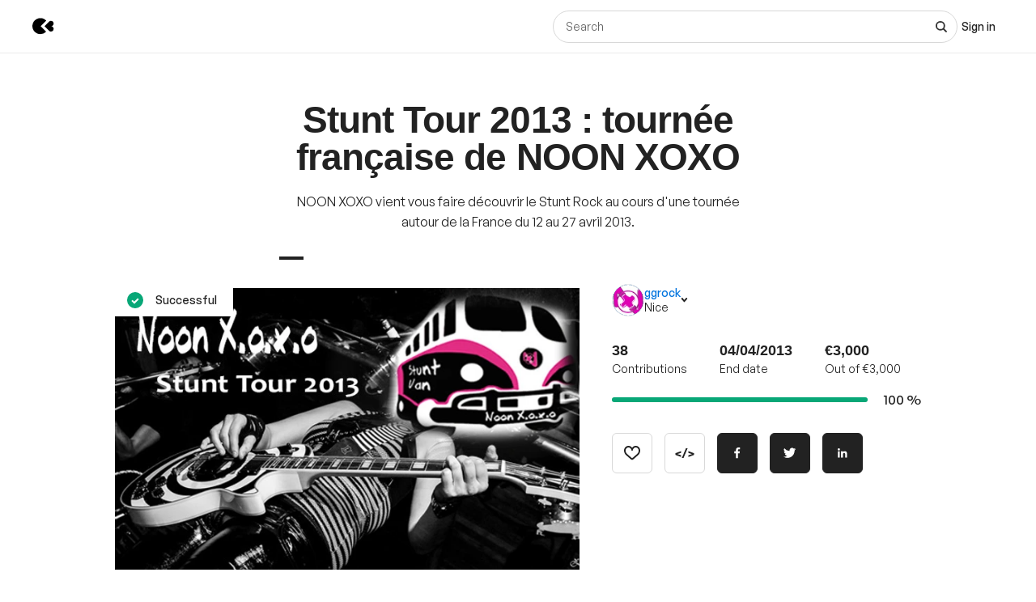

--- FILE ---
content_type: text/html; charset=utf-8
request_url: https://www.kisskissbankbank.com/en/projects/stunt-tour-2013-tournee-francaise-de-noon-xoxo
body_size: 94568
content:
<!DOCTYPE html>
<html lang='en'>
<head>
<meta data-react-helmet="true" name="mobile-web-app-capable" content="yes"/><meta data-react-helmet="true" name="apple-mobile-web-app-capable" content="yes"/><meta data-react-helmet="true" name="apple-mobile-web-app-title" content="KissKissBankBank"/><meta data-react-helmet="true" name="theme-color" content="var(--color-primary-500)"/><meta data-react-helmet="true" name="msapplication-navbutton-color" content="var(--color-primary-500)"/><meta data-react-helmet="true" name="apple-mobile-web-app-status-bar-style" content="var(--color-primary-500)"/><meta data-react-helmet="true" name="msapplication-starturl" content="/"/><meta data-react-helmet="true" charset="utf-8"/><meta data-react-helmet="true" property="author" content="KissKissBankBank"/><meta data-react-helmet="true" property="og:site_name" content="KissKissBankBank"/><meta data-react-helmet="true" property="og:url" content="https://www.kisskissbankbank.com/en/projects/stunt-tour-2013-tournee-francaise-de-noon-xoxo"/><meta data-react-helmet="true" property="og:locale" content="en"/><meta data-react-helmet="true" name="viewport" content="width=device-width, initial-scale=1.0"/><meta data-react-helmet="true" name="description" content="NOON XOXO vient vous faire découvrir le Stunt Rock au cours d&#x27;une tournée autour de la France du 12 au 27 avril 2013."/><meta data-react-helmet="true" property="og:title" content="Stunt Tour 2013 : tournée française de NOON XOXO by ggrock"/><meta data-react-helmet="true" property="og:description" content="NOON XOXO vient vous faire découvrir le Stunt Rock au cours d&#x27;une tournée autour de la France du 12 au 27 avril 2013."/><meta data-react-helmet="true" property="og:ttl" content="2419200"/><meta data-react-helmet="true" property="og:image" content="https://djxmmoom3injc.cloudfront.net/resized/1200x0/quality:90,format:jpeg/https%253A%252F%252Fdjxmmoom3injc.cloudfront.net%252Fuploads%252Fproject%252Favatar%252F8069%252Flarge_En_tete_kiss_kiss.jpg.jpeg"/><meta data-react-helmet="true" property="og:image:alt" content="Stunt Tour 2013 : tournée française de NOON XOXO"/><meta data-react-helmet="true" property="og:image:width" content="1200"/><meta data-react-helmet="true" property="og:image:height" content="750"/><meta data-react-helmet="true" property="twitter:card" content="summary_large_image"/><meta data-react-helmet="true" property="twitter:description" content="NOON XOXO vient vous faire découvrir le Stunt Rock au cours d&#x27;une tournée autour de la France du 12 au 27 avril 2013."/><meta data-react-helmet="true" property="twitter:image" content="https://djxmmoom3injc.cloudfront.net/resized/1200x0/quality:90,format:jpeg/https%253A%252F%252Fdjxmmoom3injc.cloudfront.net%252Fuploads%252Fproject%252Favatar%252F8069%252Flarge_En_tete_kiss_kiss.jpg.jpeg"/><meta data-react-helmet="true" property="twitter:image:alt" content="Stunt Tour 2013 : tournée française de NOON XOXO"/><meta data-react-helmet="true" property="twitter:url" content="https://www.kisskissbankbank.com/en/projects/stunt-tour-2013-tournee-francaise-de-noon-xoxo/"/><meta data-react-helmet="true" property="twitter:site" content="@Kissbankers"/>
<link data-react-helmet="true" rel="manifest" href="/manifest.json"/><link data-react-helmet="true" rel="apple-touch-icon" href="/pwa/icon-ios.png"/><link data-react-helmet="true" href="https://djxmmoom3injc.cloudfront.net/assets/brand/favicon-192x192-4db633ce4e22db876a381fc4c21c25219f47dbc1b916c55b11269dcb679094e3.png" rel="shortcut icon" type="image/png"/><link data-react-helmet="true" href="https://djxmmoom3injc.cloudfront.net/assets/brand/favicon-192x192-4db633ce4e22db876a381fc4c21c25219f47dbc1b916c55b11269dcb679094e3.png" rel="icon" type="image/png" sizes="192x192"/><link data-react-helmet="true" href="https://djxmmoom3injc.cloudfront.net/assets/brand/favicon-32x32-2b385c450a61e9667b2f5d289687b69b99023c1f12551ddbcff62d27e4c4e4ad.png" rel="icon" type="image/png" sizes="32x32"/><link data-react-helmet="true" href="https://djxmmoom3injc.cloudfront.net/assets/brand/favicon-16x16-72e55c6f29a8776e6ed2626f6b9a542c39eb6c0d7b91a5af4d530a433adab384.png" rel="icon" type="image/png" sizes="16x16"/><link data-react-helmet="true" href="/pwa/icon-ios.png" rel="apple-touch-icon" sizes="192x192"/><link data-react-helmet="true" href="https://djxmmoom3injc.cloudfront.net/assets/reset-55b91f020f86bea0920e117288309f1afafac96b1e39aed34da4466bf0905281.css" rel="stylesheet" type="text/css" media="screen"/><link data-react-helmet="true" hreflang="fr" href="https://www.kisskissbankbank.com/fr/projects/stunt-tour-2013-tournee-francaise-de-noon-xoxo/" rel="canonical"/><link data-react-helmet="true" hreflang="en" href="https://www.kisskissbankbank.com/en/projects/stunt-tour-2013-tournee-francaise-de-noon-xoxo/" rel="alternate"/>
<title data-react-helmet="true">Stunt Tour 2013 : tournée française de NOON XOXO by ggrock — KissKissBankBank</title>
<link rel="stylesheet" media="screen" href="https://djxmmoom3injc.cloudfront.net/webpack_assets/builds/app-kitten-2c2460ec01a32cb5.css" />

<style data-styled="true" data-styled-version="5.3.11">.fOVuwI{--Title-css-color:var(--color-grey-900,#222);font-family:var(--font-family-generalsans);-webkit-letterspacing:'.01rem';-moz-letterspacing:'.01rem';-ms-letterspacing:'.01rem';letterspacing:'.01rem';font-weight:var(--font-weight-600);color:var(--Title-css-color);}/*!sc*/
.fOVuwI.k-Title--noMargin{margin-top:0;margin-bottom:0;}/*!sc*/
.fOVuwI.k-Title--italic{font-style:italic;}/*!sc*/
.fOVuwI.k-Title--primary{font-size:2.25rem;-webkit-letter-spacing:-0.02em;-moz-letter-spacing:-0.02em;-ms-letter-spacing:-0.02em;letter-spacing:-0.02em;line-height:calc(1em + 0.25rem);}/*!sc*/
@media (min-width:40rem){.fOVuwI.k-Title--primary{font-size:2.875rem;-webkit-letter-spacing:-0.02em;-moz-letter-spacing:-0.02em;-ms-letter-spacing:-0.02em;letter-spacing:-0.02em;line-height:1em;}}/*!sc*/
@media (min-width:67.5rem){.fOVuwI.k-Title--primary{font-size:4rem;-webkit-letter-spacing:-0.02em;-moz-letter-spacing:-0.02em;-ms-letter-spacing:-0.02em;letter-spacing:-0.02em;line-height:1em;}}/*!sc*/
.fOVuwI.k-Title--secondary{font-size:2rem;-webkit-letter-spacing:-0.02em;-moz-letter-spacing:-0.02em;-ms-letter-spacing:-0.02em;letter-spacing:-0.02em;line-height:calc(1em + 0.25rem);}/*!sc*/
@media (min-width:40rem){.fOVuwI.k-Title--secondary{font-size:2.25rem;-webkit-letter-spacing:-0.02em;-moz-letter-spacing:-0.02em;-ms-letter-spacing:-0.02em;letter-spacing:-0.02em;line-height:calc(1em + 0.25rem);}}/*!sc*/
@media (min-width:67.5rem){.fOVuwI.k-Title--secondary{font-size:2.875rem;-webkit-letter-spacing:-0.02em;-moz-letter-spacing:-0.02em;-ms-letter-spacing:-0.02em;letter-spacing:-0.02em;line-height:1em;}}/*!sc*/
.fOVuwI.k-Title--tertiary{font-size:1.75rem;-webkit-letter-spacing:-0.015em;-moz-letter-spacing:-0.015em;-ms-letter-spacing:-0.015em;letter-spacing:-0.015em;line-height:calc(1em + 0.25rem);}/*!sc*/
@media (min-width:40rem){.fOVuwI.k-Title--tertiary{font-size:2rem;-webkit-letter-spacing:-0.02em;-moz-letter-spacing:-0.02em;-ms-letter-spacing:-0.02em;letter-spacing:-0.02em;line-height:calc(1em + 0.25rem);}}/*!sc*/
@media (min-width:67.5rem){.fOVuwI.k-Title--tertiary{font-size:2.25rem;-webkit-letter-spacing:-0.02em;-moz-letter-spacing:-0.02em;-ms-letter-spacing:-0.02em;letter-spacing:-0.02em;line-height:calc(1em + 0.25rem);}}/*!sc*/
.fOVuwI.k-Title--quaternary{font-size:1.5rem;-webkit-letter-spacing:-0.015em;-moz-letter-spacing:-0.015em;-ms-letter-spacing:-0.015em;letter-spacing:-0.015em;line-height:calc(1em + 0.125rem);}/*!sc*/
@media (min-width:40rem){.fOVuwI.k-Title--quaternary{font-size:1.75rem;-webkit-letter-spacing:-0.015em;-moz-letter-spacing:-0.015em;-ms-letter-spacing:-0.015em;letter-spacing:-0.015em;line-height:calc(1em + 0.25rem);}}/*!sc*/
@media (min-width:67.5rem){.fOVuwI.k-Title--quaternary{font-size:2rem;-webkit-letter-spacing:-0.02em;-moz-letter-spacing:-0.02em;-ms-letter-spacing:-0.02em;letter-spacing:-0.02em;line-height:calc(1em + 0.25rem);}}/*!sc*/
.fOVuwI.k-Title--quinary{font-size:1.25rem;-webkit-letter-spacing:-0.01em;-moz-letter-spacing:-0.01em;-ms-letter-spacing:-0.01em;letter-spacing:-0.01em;line-height:calc(1em + 0.125rem);}/*!sc*/
@media (min-width:40rem){.fOVuwI.k-Title--quinary{font-size:1.5rem;-webkit-letter-spacing:-0.015em;-moz-letter-spacing:-0.015em;-ms-letter-spacing:-0.015em;letter-spacing:-0.015em;line-height:calc(1em + 0.125rem);}}/*!sc*/
@media (min-width:67.5rem){.fOVuwI.k-Title--quinary{font-size:1.75rem;-webkit-letter-spacing:-0.015em;-moz-letter-spacing:-0.015em;-ms-letter-spacing:-0.015em;letter-spacing:-0.015em;line-height:calc(1em + 0.25rem);}}/*!sc*/
.fOVuwI.k-Title--senary{font-size:1.125rem;-webkit-letter-spacing:-0.01em;-moz-letter-spacing:-0.01em;-ms-letter-spacing:-0.01em;letter-spacing:-0.01em;line-height:calc(1em + 0.125rem);}/*!sc*/
@media (min-width:40rem){.fOVuwI.k-Title--senary{font-size:1.25rem;-webkit-letter-spacing:-0.01em;-moz-letter-spacing:-0.01em;-ms-letter-spacing:-0.01em;letter-spacing:-0.01em;line-height:calc(1em + 0.125rem);}}/*!sc*/
@media (min-width:67.5rem){.fOVuwI.k-Title--senary{font-size:1.5rem;-webkit-letter-spacing:-0.015em;-moz-letter-spacing:-0.015em;-ms-letter-spacing:-0.015em;letter-spacing:-0.015em;line-height:calc(1em + 0.125rem);}}/*!sc*/
.fOVuwI.k-Title--septenary{font-size:1rem;-webkit-letter-spacing:-0.01em;-moz-letter-spacing:-0.01em;-ms-letter-spacing:-0.01em;letter-spacing:-0.01em;line-height:calc(1em + 0.125rem);}/*!sc*/
@media (min-width:40rem){.fOVuwI.k-Title--septenary{font-size:1.125rem;-webkit-letter-spacing:-0.01em;-moz-letter-spacing:-0.01em;-ms-letter-spacing:-0.01em;letter-spacing:-0.01em;line-height:calc(1em + 0.125rem);}}/*!sc*/
@media (min-width:67.5rem){.fOVuwI.k-Title--septenary{font-size:1.25rem;-webkit-letter-spacing:-0.01em;-moz-letter-spacing:-0.01em;-ms-letter-spacing:-0.01em;letter-spacing:-0.01em;line-height:calc(1em + 0.125rem);}}/*!sc*/
data-styled.g1[id="title__StyledTitle-sc-46lshq-0"]{content:"fOVuwI,"}/*!sc*/
.cDMLYE{--Button-border-radius:var(--border-radius-s);position:relative;box-sizing:border-box;min-height:var(--Button-dimension);padding:var(--Button-padding);display:-webkit-inline-box;display:-webkit-inline-flex;display:-ms-inline-flexbox;display:inline-flex;-webkit-box-pack:center;-webkit-justify-content:center;-ms-flex-pack:center;justify-content:center;-webkit-align-items:center;-webkit-box-align:center;-ms-flex-align:center;align-items:center;gap:0.625rem;font-family:GeneralSans,Helvetica,Arial,sans-serif;font-weight:500;font-size:0.875rem;color:var(--color-grey-900,#222);line-height:1.3;-webkit-text-decoration:none;text-decoration:none;-webkit-appearance:none;-moz-appearance:none;appearance:none;cursor:pointer;border-radius:var(--Button-border-radius,0);min-width:0;border:var(--border-width) solid var(--color-grey-400);background-color:var(--color-grey-000);color:var(--color-grey-900);-webkit-transition:background-color var(--transition),color var(--transition),border-color var(--transition);transition:background-color var(--transition),color var(--transition),border-color var(--transition);}/*!sc*/
.cDMLYE.k-Button--rounded{--Button-border-radius:var(--border-radius-rounded);}/*!sc*/
.cDMLYE svg{-webkit-flex:0 0 auto;-ms-flex:0 0 auto;flex:0 0 auto;}/*!sc*/
.cDMLYE:disabled,.cDMLYE.k-Button--disabled{cursor:not-allowed;}/*!sc*/
.cDMLYE:hover{-webkit-text-decoration:none;text-decoration:none;}/*!sc*/
.cDMLYE:focus-visible{outline:auto;}/*!sc*/
.cDMLYE.k-Button--nano{--Button-dimension:1.25rem;--Button-min-width:6.25rem;--Button-padding:0 0.375rem;font-size:0.75rem;}/*!sc*/
.cDMLYE.k-Button--micro{--Button-dimension:1.875rem;--Button-min-width:8.125rem;--Button-padding:0.3125rem 0.625rem;font-size:0.75rem;}/*!sc*/
.cDMLYE.k-Button--small{--Button-dimension:2.5rem;--Button-min-width:10rem;--Button-padding:0.4375rem 1.25rem;}/*!sc*/
.cDMLYE.k-Button--medium{--Button-dimension:3.125rem;--Button-min-width:12.5rem;--Button-padding:0.625rem 1.875rem;}/*!sc*/
.cDMLYE.k-Button--large{--Button-dimension:3.125rem;--Button-min-width:12.5rem;--Button-padding:0.625rem 1.875rem;}/*!sc*/
@media (min-width:640px){.cDMLYE.k-Button--large{--Button-min-width:13.75rem;--Button-dimension:4.375rem;--Button-padding:0.625rem 2.5rem;font-size:1rem;}}/*!sc*/
.cDMLYE.k-Button--huge{--Button-dimension:4.375rem;--Button-min-width:12.5rem;--Button-padding:0.625rem 0.625rem;}/*!sc*/
@media (min-width:640px){.cDMLYE.k-Button--huge{--Button-min-width:13.75rem;--Button-dimension:5rem;--Button-padding:0.625rem 2.5rem;font-size:1rem;}}/*!sc*/
.cDMLYE.k-Button--giant{--Button-dimension:4.375rem;--Button-min-width:12.5rem;--Button-padding:0.625rem 0.625rem;}/*!sc*/
@media (min-width:640px){.cDMLYE.k-Button--giant{--Button-min-width:13.75rem;--Button-dimension:5.625rem;--Button-padding:0.625rem 2.5rem;font-size:1rem;}}/*!sc*/
.cDMLYE.k-Button--fit-min-width{min-width:var(--Button-min-width);}/*!sc*/
.cDMLYE.k-Button--fit-icon{padding:0;overflow:hidden;width:var(--Button-dimension);height:var(--Button-dimension);}/*!sc*/
.cDMLYE.k-Button--fit-fluid{width:100%;}/*!sc*/
@media (max-width:639px){.cDMLYE[class*='k-Button--mobile-fit']{min-width:initial !important;padding:var(--Button-padding);width:initial;height:initial;width:initial;}.cDMLYE[class*='k-Button--mobile-fit'].k-Button--mobile-fit-min-width{min-width:var(--Button-min-width) !important;}.cDMLYE[class*='k-Button--mobile-fit'].k-Button--mobile-fit-icon{padding:0;overflow:hidden;width:var(--Button-dimension);height:var(--Button-dimension);}.cDMLYE[class*='k-Button--mobile-fit'].k-Button--mobile-fit-icon.k-Button--hydrogen:not(:hover):not(:active):not(:focus){border-color:var(--color-grey-400);}.cDMLYE[class*='k-Button--mobile-fit'].k-Button--mobile-fit-fluid{width:100%;}}/*!sc*/
.cDMLYE.k-Button--hasBullet{--Button-bullet-radius:0.4375rem;--Math-Cos45:0.7071;--Button-radius:var(--Button-border-radius,0);--Button-bullet-distance:calc( var(--Button-radius) - (var(--Button-radius) * var(--Math-Cos45)) - var(--Button-bullet-radius) );}/*!sc*/
.cDMLYE.k-Button--hasBullet::after{content:'';position:absolute;background-color:var(--Button-bullet-color,var(--color-primary-700));width:0.5rem;height:0.5rem;border-radius:0.5rem;border:0.1875rem solid var(--color-grey-000);right:var(--Button-bullet-distance);top:var(--Button-bullet-distance);}/*!sc*/
.cDMLYE.k-Button--hasBullet.k-Button--fit-icon{overflow:initial;}/*!sc*/
.cDMLYE.k-Button--hasBullet.k-Button--rounded{--Button-radius:calc(var(--Button-dimension) / 2);}/*!sc*/
.cDMLYE svg:not(.k-ColorSvg),.cDMLYE svg:not(.k-ColorSvg) path{fill:currentColor;-webkit-transition:fill var(--transition);transition:fill var(--transition);}/*!sc*/
.cDMLYE:hover{border-color:var(--color-primary-500);background-color:var(--color-grey-000);color:var(--color-grey-900);}/*!sc*/
.cDMLYE:focus{border-color:var(--color-primary-500);background-color:var(--color-grey-000);color:var(--color-grey-900);}/*!sc*/
.cDMLYE:active{border-color:var(--color-primary-700);background-color:var(--color-grey-000);color:var(--color-grey-900);}/*!sc*/
.cDMLYE:disabled,.cDMLYE.k-Button--disabled{border:var(--border-width) solid var(--color-grey-400);background-color:var(--color-grey-000);color:var(--color-grey-600);}/*!sc*/
.lcVYZJ{--Button-border-radius:var(--border-radius-s);position:relative;box-sizing:border-box;min-height:var(--Button-dimension);padding:var(--Button-padding);display:-webkit-inline-box;display:-webkit-inline-flex;display:-ms-inline-flexbox;display:inline-flex;-webkit-box-pack:center;-webkit-justify-content:center;-ms-flex-pack:center;justify-content:center;-webkit-align-items:center;-webkit-box-align:center;-ms-flex-align:center;align-items:center;gap:0.625rem;font-family:GeneralSans,Helvetica,Arial,sans-serif;font-weight:500;font-size:0.875rem;color:var(--color-grey-900,#222);line-height:1.3;-webkit-text-decoration:none;text-decoration:none;-webkit-appearance:none;-moz-appearance:none;appearance:none;cursor:pointer;border-radius:var(--Button-border-radius,0);min-width:0;border:var(--border-width) solid var(--color-grey-900);background-color:var(--color-grey-900);color:var(--color-grey-000);-webkit-transition:background-color var(--transition),color var(--transition),border-color var(--transition);transition:background-color var(--transition),color var(--transition),border-color var(--transition);}/*!sc*/
.lcVYZJ.k-Button--rounded{--Button-border-radius:var(--border-radius-rounded);}/*!sc*/
.lcVYZJ svg{-webkit-flex:0 0 auto;-ms-flex:0 0 auto;flex:0 0 auto;}/*!sc*/
.lcVYZJ:disabled,.lcVYZJ.k-Button--disabled{cursor:not-allowed;}/*!sc*/
.lcVYZJ:hover{-webkit-text-decoration:none;text-decoration:none;}/*!sc*/
.lcVYZJ:focus-visible{outline:auto;}/*!sc*/
.lcVYZJ.k-Button--nano{--Button-dimension:1.25rem;--Button-min-width:6.25rem;--Button-padding:0 0.375rem;font-size:0.75rem;}/*!sc*/
.lcVYZJ.k-Button--micro{--Button-dimension:1.875rem;--Button-min-width:8.125rem;--Button-padding:0.3125rem 0.625rem;font-size:0.75rem;}/*!sc*/
.lcVYZJ.k-Button--small{--Button-dimension:2.5rem;--Button-min-width:10rem;--Button-padding:0.4375rem 1.25rem;}/*!sc*/
.lcVYZJ.k-Button--medium{--Button-dimension:3.125rem;--Button-min-width:12.5rem;--Button-padding:0.625rem 1.875rem;}/*!sc*/
.lcVYZJ.k-Button--large{--Button-dimension:3.125rem;--Button-min-width:12.5rem;--Button-padding:0.625rem 1.875rem;}/*!sc*/
@media (min-width:640px){.lcVYZJ.k-Button--large{--Button-min-width:13.75rem;--Button-dimension:4.375rem;--Button-padding:0.625rem 2.5rem;font-size:1rem;}}/*!sc*/
.lcVYZJ.k-Button--huge{--Button-dimension:4.375rem;--Button-min-width:12.5rem;--Button-padding:0.625rem 0.625rem;}/*!sc*/
@media (min-width:640px){.lcVYZJ.k-Button--huge{--Button-min-width:13.75rem;--Button-dimension:5rem;--Button-padding:0.625rem 2.5rem;font-size:1rem;}}/*!sc*/
.lcVYZJ.k-Button--giant{--Button-dimension:4.375rem;--Button-min-width:12.5rem;--Button-padding:0.625rem 0.625rem;}/*!sc*/
@media (min-width:640px){.lcVYZJ.k-Button--giant{--Button-min-width:13.75rem;--Button-dimension:5.625rem;--Button-padding:0.625rem 2.5rem;font-size:1rem;}}/*!sc*/
.lcVYZJ.k-Button--fit-min-width{min-width:var(--Button-min-width);}/*!sc*/
.lcVYZJ.k-Button--fit-icon{padding:0;overflow:hidden;width:var(--Button-dimension);height:var(--Button-dimension);}/*!sc*/
.lcVYZJ.k-Button--fit-fluid{width:100%;}/*!sc*/
@media (max-width:639px){.lcVYZJ[class*='k-Button--mobile-fit']{min-width:initial !important;padding:var(--Button-padding);width:initial;height:initial;width:initial;}.lcVYZJ[class*='k-Button--mobile-fit'].k-Button--mobile-fit-min-width{min-width:var(--Button-min-width) !important;}.lcVYZJ[class*='k-Button--mobile-fit'].k-Button--mobile-fit-icon{padding:0;overflow:hidden;width:var(--Button-dimension);height:var(--Button-dimension);}.lcVYZJ[class*='k-Button--mobile-fit'].k-Button--mobile-fit-icon.k-Button--hydrogen:not(:hover):not(:active):not(:focus){border-color:var(--color-grey-400);}.lcVYZJ[class*='k-Button--mobile-fit'].k-Button--mobile-fit-fluid{width:100%;}}/*!sc*/
.lcVYZJ.k-Button--hasBullet{--Button-bullet-radius:0.4375rem;--Math-Cos45:0.7071;--Button-radius:var(--Button-border-radius,0);--Button-bullet-distance:calc( var(--Button-radius) - (var(--Button-radius) * var(--Math-Cos45)) - var(--Button-bullet-radius) );}/*!sc*/
.lcVYZJ.k-Button--hasBullet::after{content:'';position:absolute;background-color:var(--Button-bullet-color,var(--color-primary-700));width:0.5rem;height:0.5rem;border-radius:0.5rem;border:0.1875rem solid var(--color-grey-000);right:var(--Button-bullet-distance);top:var(--Button-bullet-distance);}/*!sc*/
.lcVYZJ.k-Button--hasBullet.k-Button--fit-icon{overflow:initial;}/*!sc*/
.lcVYZJ.k-Button--hasBullet.k-Button--rounded{--Button-radius:calc(var(--Button-dimension) / 2);}/*!sc*/
.lcVYZJ svg:not(.k-ColorSvg),.lcVYZJ svg:not(.k-ColorSvg) path{fill:currentColor;-webkit-transition:fill var(--transition);transition:fill var(--transition);}/*!sc*/
.lcVYZJ:hover{border-color:var(--color-primary-700);background-color:var(--color-primary-700);color:var(--color-grey-000);}/*!sc*/
.lcVYZJ:focus{border-color:var(--color-primary-700);background-color:var(--color-grey-900);color:var(--color-grey-000);}/*!sc*/
.lcVYZJ:active{border-color:var(--color-primary-900);background-color:var(--color-primary-900);color:var(--color-grey-000);}/*!sc*/
.lcVYZJ:disabled,.lcVYZJ.k-Button--disabled{border:var(--border-width) solid var(--color-grey-200);background-color:var(--color-grey-200);color:var(--color-grey-600);}/*!sc*/
.bdoarc{--Button-border-radius:var(--border-radius-s);position:relative;box-sizing:border-box;min-height:var(--Button-dimension);padding:var(--Button-padding);display:-webkit-inline-box;display:-webkit-inline-flex;display:-ms-inline-flexbox;display:inline-flex;-webkit-box-pack:center;-webkit-justify-content:center;-ms-flex-pack:center;justify-content:center;-webkit-align-items:center;-webkit-box-align:center;-ms-flex-align:center;align-items:center;gap:0.625rem;font-family:GeneralSans,Helvetica,Arial,sans-serif;font-weight:500;font-size:0.875rem;color:var(--color-grey-900,#222);line-height:1.3;-webkit-text-decoration:none;text-decoration:none;-webkit-appearance:none;-moz-appearance:none;appearance:none;cursor:pointer;border-radius:var(--Button-border-radius,0);min-width:0;border:var(--border-width) solid var(--color-primary-500);background-color:var(--color-primary-500);color:var(--color-grey-000);-webkit-transition:background-color var(--transition),color var(--transition),border-color var(--transition);transition:background-color var(--transition),color var(--transition),border-color var(--transition);}/*!sc*/
.bdoarc.k-Button--rounded{--Button-border-radius:var(--border-radius-rounded);}/*!sc*/
.bdoarc svg{-webkit-flex:0 0 auto;-ms-flex:0 0 auto;flex:0 0 auto;}/*!sc*/
.bdoarc:disabled,.bdoarc.k-Button--disabled{cursor:not-allowed;}/*!sc*/
.bdoarc:hover{-webkit-text-decoration:none;text-decoration:none;}/*!sc*/
.bdoarc:focus-visible{outline:auto;}/*!sc*/
.bdoarc.k-Button--nano{--Button-dimension:1.25rem;--Button-min-width:6.25rem;--Button-padding:0 0.375rem;font-size:0.75rem;}/*!sc*/
.bdoarc.k-Button--micro{--Button-dimension:1.875rem;--Button-min-width:8.125rem;--Button-padding:0.3125rem 0.625rem;font-size:0.75rem;}/*!sc*/
.bdoarc.k-Button--small{--Button-dimension:2.5rem;--Button-min-width:10rem;--Button-padding:0.4375rem 1.25rem;}/*!sc*/
.bdoarc.k-Button--medium{--Button-dimension:3.125rem;--Button-min-width:12.5rem;--Button-padding:0.625rem 1.875rem;}/*!sc*/
.bdoarc.k-Button--large{--Button-dimension:3.125rem;--Button-min-width:12.5rem;--Button-padding:0.625rem 1.875rem;}/*!sc*/
@media (min-width:640px){.bdoarc.k-Button--large{--Button-min-width:13.75rem;--Button-dimension:4.375rem;--Button-padding:0.625rem 2.5rem;font-size:1rem;}}/*!sc*/
.bdoarc.k-Button--huge{--Button-dimension:4.375rem;--Button-min-width:12.5rem;--Button-padding:0.625rem 0.625rem;}/*!sc*/
@media (min-width:640px){.bdoarc.k-Button--huge{--Button-min-width:13.75rem;--Button-dimension:5rem;--Button-padding:0.625rem 2.5rem;font-size:1rem;}}/*!sc*/
.bdoarc.k-Button--giant{--Button-dimension:4.375rem;--Button-min-width:12.5rem;--Button-padding:0.625rem 0.625rem;}/*!sc*/
@media (min-width:640px){.bdoarc.k-Button--giant{--Button-min-width:13.75rem;--Button-dimension:5.625rem;--Button-padding:0.625rem 2.5rem;font-size:1rem;}}/*!sc*/
.bdoarc.k-Button--fit-min-width{min-width:var(--Button-min-width);}/*!sc*/
.bdoarc.k-Button--fit-icon{padding:0;overflow:hidden;width:var(--Button-dimension);height:var(--Button-dimension);}/*!sc*/
.bdoarc.k-Button--fit-fluid{width:100%;}/*!sc*/
@media (max-width:639px){.bdoarc[class*='k-Button--mobile-fit']{min-width:initial !important;padding:var(--Button-padding);width:initial;height:initial;width:initial;}.bdoarc[class*='k-Button--mobile-fit'].k-Button--mobile-fit-min-width{min-width:var(--Button-min-width) !important;}.bdoarc[class*='k-Button--mobile-fit'].k-Button--mobile-fit-icon{padding:0;overflow:hidden;width:var(--Button-dimension);height:var(--Button-dimension);}.bdoarc[class*='k-Button--mobile-fit'].k-Button--mobile-fit-icon.k-Button--hydrogen:not(:hover):not(:active):not(:focus){border-color:var(--color-grey-400);}.bdoarc[class*='k-Button--mobile-fit'].k-Button--mobile-fit-fluid{width:100%;}}/*!sc*/
.bdoarc.k-Button--hasBullet{--Button-bullet-radius:0.4375rem;--Math-Cos45:0.7071;--Button-radius:var(--Button-border-radius,0);--Button-bullet-distance:calc( var(--Button-radius) - (var(--Button-radius) * var(--Math-Cos45)) - var(--Button-bullet-radius) );}/*!sc*/
.bdoarc.k-Button--hasBullet::after{content:'';position:absolute;background-color:var(--Button-bullet-color,var(--color-primary-700));width:0.5rem;height:0.5rem;border-radius:0.5rem;border:0.1875rem solid var(--color-grey-000);right:var(--Button-bullet-distance);top:var(--Button-bullet-distance);}/*!sc*/
.bdoarc.k-Button--hasBullet.k-Button--fit-icon{overflow:initial;}/*!sc*/
.bdoarc.k-Button--hasBullet.k-Button--rounded{--Button-radius:calc(var(--Button-dimension) / 2);}/*!sc*/
.bdoarc svg:not(.k-ColorSvg),.bdoarc svg:not(.k-ColorSvg) path{fill:currentColor;-webkit-transition:fill var(--transition);transition:fill var(--transition);}/*!sc*/
.bdoarc:hover{border-color:var(--color-primary-700);background-color:var(--color-primary-700);color:var(--color-grey-000);}/*!sc*/
.bdoarc:focus{border-color:var(--color-primary-700);background-color:var(--color-primary-500);color:var(--color-grey-000);}/*!sc*/
.bdoarc:active{border-color:var(--color-primary-900);background-color:var(--color-primary-900);color:var(--color-grey-000);}/*!sc*/
.bdoarc:disabled,.bdoarc.k-Button--disabled{border:var(--border-width) solid var(--color-grey-200);background-color:var(--color-grey-200);color:var(--color-grey-600);}/*!sc*/
data-styled.g2[id="button__StyledButton-sc-dl59vq-0"]{content:"cDMLYE,lcVYZJ,bdoarc,"}/*!sc*/
.inQgjr{display:block;font-family:GeneralSans,Helvetica,Arial,sans-serif;font-weight:500;cursor:pointer;line-height:1.3;}/*!sc*/
.inQgjr.k-Label--micro{font-size:0.75rem;}/*!sc*/
.inQgjr.k-Label--small{font-size:0.875rem;}/*!sc*/
.inQgjr.k-Label--medium{font-size:1rem;}/*!sc*/
.inQgjr.k-Label--withoutPointerEvents{pointer-events:none;}/*!sc*/
.inQgjr .k-Label--dot{margin:0 0 0 0.625rem;width:var(--dot-width);height:var(--dot-width);background-color:var(--dot-background-color);vertical-align:middle;display:inline-block;border-radius:var(--border-radius-rounded);}/*!sc*/
data-styled.g3[id="label__StyledLabel-sc-l6ih7y-0"]{content:"inQgjr,"}/*!sc*/
.ihpBmf{--text-input-padding-horizontal:0.9375rem;--text-input-border-width:var(--border-width);--text-input-height:3.125rem;position:relative;}/*!sc*/
.ihpBmf.k-TextInput__wrapper--small{--text-input-height:2.5rem;--text-input-textarea-padding:0.5625rem;--text-input-unit-padding:0.625rem;}/*!sc*/
.ihpBmf.k-TextInput__wrapper--medium{--text-input-height:3.125rem;--text-input-textarea-padding:0.875rem;--text-input-unit-padding:0.75rem;}/*!sc*/
.ihpBmf.k-TextInput__wrapper--large{--text-input-height:3.75rem;--text-input-textarea-padding:1.125rem;--text-input-unit-padding:1.25rem;}/*!sc*/
@media (min-width:640px){.ihpBmf.k-TextInput__wrapper--large{--text-input-height:4.375rem;--text-input-textarea-padding:1.3125rem;}.ihpBmf.k-TextInput__wrapper--large .k-TextInput{font-size:1rem;}}/*!sc*/
.ihpBmf.k-TextInput__wrapper--huge{--text-input-height:4.375rem;--text-input-textarea-padding:1.3125rem;--text-input-unit-padding:1.25rem;}/*!sc*/
@media (min-width:640px){.ihpBmf.k-TextInput__wrapper--huge{--text-input-height:5rem;--text-input-textarea-padding:1.6875rem;}.ihpBmf.k-TextInput__wrapper--huge .k-TextInput{font-size:1rem;}}/*!sc*/
.ihpBmf.k-TextInput__wrapper--giant{--text-input-height:4.375rem;--text-input-textarea-padding:1.3125rem;--text-input-unit-padding:1.5625rem;}/*!sc*/
@media (min-width:640px){.ihpBmf.k-TextInput__wrapper--giant{--text-input-height:5.625rem;--text-input-textarea-padding:2rem;}.ihpBmf.k-TextInput__wrapper--giant .k-TextInput{font-size:1rem;}}/*!sc*/
.ihpBmf .k-TextInput{font-size:0.875rem;line-height:1em;font-family:GeneralSans,Helvetica,Arial,sans-serif;font-weight:400;box-sizing:border-box;border-width:var(--text-input-border-width);border-style:solid;border-radius:0;width:100%;-webkit-appearance:none;-moz-appearance:none;appearance:none;background-color:var(--color-grey-000);color:var(--color-grey-900);border-color:var(--color-grey-400);height:var(--text-input-height);min-height:var(--text-input-height);padding:0.625rem var(--text-input-padding-horizontal);border-radius:var(--border-radius-s);-webkit-transition:border-color 0.2s ease;transition:border-color 0.2s ease;}/*!sc*/
.ihpBmf .k-TextInput::-webkit-input-placeholder{color:var(--color-grey-700);}/*!sc*/
.ihpBmf .k-TextInput::-moz-placeholder{color:var(--color-grey-700);}/*!sc*/
.ihpBmf .k-TextInput:-ms-input-placeholder{color:var(--color-grey-700);}/*!sc*/
.ihpBmf .k-TextInput::placeholder{color:var(--color-grey-700);}/*!sc*/
.ihpBmf .k-TextInput.k-TextInput--rounded{border-radius:var(--border-radius-rounded);}/*!sc*/
.ihpBmf .k-TextInput.k-TextInput--alignCenter{text-align:center;}/*!sc*/
.ihpBmf .k-TextInput:disabled{color:var(--color-grey-600);border-color:var(--color-grey-300);background-color:var(--color-grey-200);cursor:not-allowed;}/*!sc*/
.ihpBmf .k-TextInput:disabled:hover{border-color:var(--color-grey-300);}/*!sc*/
.ihpBmf .k-TextInput:disabled::-webkit-input-placeholder{color:var(--color-grey-600);}/*!sc*/
.ihpBmf .k-TextInput:disabled::-moz-placeholder{color:var(--color-grey-600);}/*!sc*/
.ihpBmf .k-TextInput:disabled:-ms-input-placeholder{color:var(--color-grey-600);}/*!sc*/
.ihpBmf .k-TextInput:disabled::placeholder{color:var(--color-grey-600);}/*!sc*/
.ihpBmf .k-TextInput.k-TextInput--valid{color:var(--color-grey-900);border:var(--border-success);}/*!sc*/
.ihpBmf .k-TextInput.k-TextInput--error{color:var(--color-grey-900);border:var(--border-danger);}/*!sc*/
.ihpBmf .k-TextInput:invalid{box-shadow:none;color:var(--color-grey-900);border:var(--border-danger);}/*!sc*/
.ihpBmf .k-TextInput:hover{border:var(--border-hover);}/*!sc*/
.ihpBmf .k-TextInput:focus{color:var(--color-grey-900);border-color:var(--color-grey-500);outline:var(--outline-input);outline-offset:var(--outline-offset-input);}/*!sc*/
.ihpBmf .k-TextInput.k-TextInput-hasDigits{width:calc( var(--text-input-content-width) * 1ch + ( 2 * ( var(--text-input-padding-horizontal) + var(--text-input-border-width) ) ) );}/*!sc*/
.ihpBmf .k-TextInput.k-TextInput-hasDigits_2{text-align:center;}/*!sc*/
@media (max-width:639px){.ihpBmf .k-TextInput{font-size:1rem;}}/*!sc*/
.ihpBmf .k-TextInput.k-TextInput--darkBackground{background-color:var(--color-grey-800);border-color:var(--color-grey-800);color:var(--color-grey-000);}/*!sc*/
.ihpBmf .k-TextInput.k-TextInput--darkBackground::-webkit-input-placeholder{color:var(--color-grey-400);}/*!sc*/
.ihpBmf .k-TextInput.k-TextInput--darkBackground::-moz-placeholder{color:var(--color-grey-400);}/*!sc*/
.ihpBmf .k-TextInput.k-TextInput--darkBackground:-ms-input-placeholder{color:var(--color-grey-400);}/*!sc*/
.ihpBmf .k-TextInput.k-TextInput--darkBackground::placeholder{color:var(--color-grey-400);}/*!sc*/
.ihpBmf.k-TextInput__isTextarea{display:-webkit-box;display:-webkit-flex;display:-ms-flexbox;display:flex;}/*!sc*/
.ihpBmf.k-TextInput__isTextarea textarea.k-TextInput{margin:0;height:initial;resize:vertical;line-height:1.125rem;padding-block:var(--text-input-textarea-padding);}/*!sc*/
.ihpBmf.k-TextInput__isTextarea textarea.k-TextInput:disabled{resize:none;}/*!sc*/
.ihpBmf.k-TextInput__isTextarea textarea.k-TextInput.k-TextInput--autoResize{resize:none;}/*!sc*/
.ihpBmf.k-TextInput__isTextarea .k-TextInput__textareaGradient{position:absolute;left:0.625rem;right:0.125rem;bottom:0.125rem;height:0.625rem;background-image:linear-gradient( to bottom,rgba(255,255,255,0),rgba(255,255,255,0.9) );pointer-events:none;}/*!sc*/
textarea.k-TextInput:disabled + .styles__StyledInputWrapper-sc-da3xah-0.k-TextInput__isTextarea .k-TextInput__textareaGradient{display:none;}/*!sc*/
.ihpBmf.k-TextInput__isTextarea .k-TextInput:focus-visible + .k-TextInput__textareaGradient{bottom:0.1875rem;}/*!sc*/
.ihpBmf .k-TextInput__button{font-family:GeneralSans,Helvetica,Arial,sans-serif;font-weight:500;font-size:0.875rem;line-height:1.3;-webkit-flex:1 0 auto;-ms-flex:1 0 auto;flex:1 0 auto;-webkit-appearance:none;-moz-appearance:none;appearance:none;cursor:pointer;}/*!sc*/
.ihpBmf:not(.k-TextInput__wrapper--button_inset){display:-webkit-box;display:-webkit-flex;display:-ms-flexbox;display:flex;gap:0.625rem;}/*!sc*/
.ihpBmf.k-TextInput__wrapper--button_inset{position:relative;}/*!sc*/
.ihpBmf.k-TextInput__wrapper--button_inset .k-TextInput__input{padding-right:calc(var(--text-input-height) + 0.9375rem);}/*!sc*/
.ihpBmf.k-TextInput__wrapper--button_inset .k-TextInput__button{display:-webkit-box;display:-webkit-flex;display:-ms-flexbox;display:flex;-webkit-align-items:center;-webkit-box-align:center;-ms-flex-align:center;align-items:center;-webkit-box-pack:center;-webkit-justify-content:center;-ms-flex-pack:center;justify-content:center;position:absolute;top:0.25rem;bottom:0.25rem;right:0.25rem;min-width:calc(var(--text-input-height) - 0.25rem * 2);border-radius:var(--border-radius-s);border:none;background-color:var(--color-grey-000);-webkit-transition:background-color 0.2s ease;transition:background-color 0.2s ease;}/*!sc*/
.ihpBmf.k-TextInput__wrapper--button_inset .k-TextInput__button:hover{background-color:var(--color-grey-300);}/*!sc*/
.ihpBmf.k-TextInput__wrapper--button_inset .k-TextInput__button:active{background-color:var(--color-grey-400);}/*!sc*/
.ihpBmf .k-TextInput--rounded + .k-TextInput__button{border-radius:var(--border-radius-rounded);}/*!sc*/
.ihpBmf .k-TextInput--valid + .k-TextInput__button{background-color:var(--color-success-500);border-color:var(--color-success-500);}/*!sc*/
.ihpBmf .k-TextInput--error + .k-TextInput__button{cursor:not-allowed;background-color:var(--color-danger-500);border-color:var(--color-danger-500);}/*!sc*/
.ihpBmf .k-TextInput__icon{display:-webkit-box;display:-webkit-flex;display:-ms-flexbox;display:flex;position:absolute;-webkit-align-items:center;-webkit-box-align:center;-ms-flex-align:center;align-items:center;-webkit-box-pack:center;-webkit-justify-content:center;-ms-flex-pack:center;justify-content:center;z-index:1;top:0;width:3.125rem;height:100%;}/*!sc*/
.ihpBmf .k-TextInput__icon.k-TextInput__icon--disabled > svg:not(.k-ColorSvg)[stroke]:not([stroke='none']),.ihpBmf .k-TextInput__icon.k-TextInput__icon--disabled > svg:not(.k-ColorSvg) [stroke]:not([stroke='none']){stroke:var(--color-grey-500);}/*!sc*/
.ihpBmf .k-TextInput__icon.k-TextInput__icon--disabled > svg:not(.k-ColorSvg)[fill]:not([fill='none']),.ihpBmf .k-TextInput__icon.k-TextInput__icon--disabled > svg:not(.k-ColorSvg) [fill]:not([fill='none']){fill:var(--color-grey-500);}/*!sc*/
.ihpBmf.k-TextInput__wrapper--icon_left .k-TextInput{padding-left:3.125rem;}/*!sc*/
.ihpBmf.k-TextInput__wrapper--icon_left .k-TextInput__icon{left:0;}/*!sc*/
.ihpBmf.k-TextInput__wrapper--icon_right .k-TextInput{padding-right:3.125rem;}/*!sc*/
.ihpBmf.k-TextInput__wrapper--icon_right .k-TextInput__icon{right:0;}/*!sc*/
.ihpBmf .k-TextInput__limitNumber{font-family:GeneralSans,Helvetica,Arial,sans-serif;font-weight:500;font-size:0.75rem;line-height:1.3;position:absolute;bottom:0.9375rem;right:0.9375rem;color:var(--color-grey-600);text-shadow:0.125rem 0 0 var(--color-grey-000),-0.125rem 0 0 var(--color-grey-000),0 0.125rem 0 var(--color-grey-000),0 -0.125rem 0 var(--color-grey-000),0.0625rem 0.0625rem var(--color-grey-000),-0.0625rem -0.0625rem 0 var(--color-grey-000),0.0625rem -0.0625rem 0 var(--color-grey-000),-0.0625rem 0.0625rem 0 var(--color-grey-000);pointer-events:none;}/*!sc*/
.ihpBmf .k-TextInput__limitNumber.k-TextInput__limitNumber--disabled{text-shadow:none;}/*!sc*/
.ihpBmf:focus + .k-TextInput__limitNumber,.ihpBmf:focus-within .k-TextInput__limitNumber{color:var(--color-grey-600);}/*!sc*/
.ihpBmf .k-TextInput + .k-TextInput__limitNumber--error{color:var(--color-danger-500);}/*!sc*/
.ihpBmf.k-TextInput__wrapper--hasUnit{width:1%;}/*!sc*/
.ihpBmf.k-TextInput__wrapper--hasUnit:not(.k-TextInput__wrapper--hasDigits){width:100%;}/*!sc*/
.ihpBmf.k-TextInput__wrapper--hasUnit .k-TextInput{border-radius:var(--border-radius-s);padding-right:2.625rem;}/*!sc*/
.ihpBmf.k-TextInput__wrapper--hasUnit .k-TextInput[type='number']{-webkit-appearance:textfield;-moz-appearance:textfield;appearance:textfield;}/*!sc*/
.ihpBmf.k-TextInput__wrapper--hasUnit .k-TextInput[type='number']::-webkit-inner-spin-button,.ihpBmf.k-TextInput__wrapper--hasUnit .k-TextInput[type='number']::-webkit-outer-spin-button{margin:0;-webkit-appearance:none;-moz-appearance:none;appearance:none;}/*!sc*/
.ihpBmf.k-TextInput__wrapper--hasUnit .k-TextInput__unit{display:-webkit-box;display:-webkit-flex;display:-ms-flexbox;display:flex;z-index:1;position:absolute;right:0.1875rem;top:0.1875rem;bottom:0.1875rem;min-width:2.5rem;-webkit-align-items:center;-webkit-box-align:center;-ms-flex-align:center;align-items:center;-webkit-box-pack:center;-webkit-justify-content:center;-ms-flex-pack:center;justify-content:center;border-radius:0;box-sizing:border-box;color:var(--color-grey-900);white-space:nowrap;-webkit-transition:all 0.2s;transition:all 0.2s;font-size:1rem;font-family:GeneralSans,Helvetica,Arial,sans-serif;font-weight:500;background-color:var(--color-grey-000);padding-inline:var(--text-input-unit-padding);}/*!sc*/
.ihpBmf.k-TextInput__wrapper--hasUnit .k-TextInput__unit.k-TextInput__unit--unitIsWord{font-size:0.875rem;}/*!sc*/
.ihpBmf.k-TextInput__wrapper--hasUnit .k-TextInput--disabled + .k-TextInput__unit{color:var(--color-grey-700);background-color:var(--color-grey-200);}/*!sc*/
.ihpBmf.k-TextInput__wrapper--hasUnit:focus-within .k-Form-TextInputWithUnit__unit{border-color:var(--color-grey-500);color:var(--color-grey-900);}/*!sc*/
data-styled.g7[id="styles__StyledInputWrapper-sc-da3xah-0"]{content:"ihpBmf,"}/*!sc*/
.jvzPhY{--arrowContainer-borderSize:calc( var(--arrowContainer-borderDistance) + var(--arrowContainer-arrowSize) );position:relative;z-index:1;box-sizing:border-box;padding:var(--arrowContainer-padding);background-color:var(--arrowContainer-color);border-radius:var(--arrowContainer-borderRadius);border:var(--arrowContainer-borderWidth) solid var(--arrowContainer-borderColor);--arrowContainer-arrowMainPosition:calc( var(--arrowContainer-arrowSize) * -2 );--arrowContainer-arrowBorderMainPosition:calc( (var(--arrowContainer-borderSize) + var(--arrowContainer-borderDistance)) * -1 );}/*!sc*/
.jvzPhY.k-ArrowContainer--hasShadow{box-shadow:0 0.625rem 1.25rem 0 rgba(0,0,0,0.2);}/*!sc*/
.jvzPhY .k-ArrowContainer__arrow{position:absolute;display:block;width:0;height:0;border:var(--arrowContainer-arrowSize) solid transparent;}/*!sc*/
.jvzPhY.k-ArrowContainer--hasBorder .k-ArrowContainer__arrow::before{content:'';display:block;position:absolute;width:0;height:0;z-index:-1;}/*!sc*/
.jvzPhY.k-ArrowContainer--top .k-ArrowContainer__arrow{top:var(--arrowContainer-arrowMainPosition);left:var(--arrowContainer-arrowDistance);border-bottom-color:var(--arrowContainer-color);}/*!sc*/
.jvzPhY.k-ArrowContainer--top .k-ArrowContainer__arrow::before{top:var(--arrowContainer-arrowBorderMainPosition);left:calc(var(--arrowContainer-borderSize) * -1);border:var(--arrowContainer-borderSize) solid transparent;border-bottom-color:var(--arrowContainer-borderColor);}/*!sc*/
.jvzPhY.k-ArrowContainer--bottom .k-ArrowContainer__arrow{bottom:var(--arrowContainer-arrowMainPosition);left:var(--arrowContainer-arrowDistance);border-top-color:var(--arrowContainer-color);}/*!sc*/
.jvzPhY.k-ArrowContainer--bottom .k-ArrowContainer__arrow::before{bottom:var(--arrowContainer-arrowBorderMainPosition);left:calc(var(--arrowContainer-borderSize) * -1);border:var(--arrowContainer-borderSize) solid transparent;border-top-color:var(--arrowContainer-borderColor);}/*!sc*/
.jvzPhY.k-ArrowContainer--reverseDistance.k-ArrowContainer--top .k-ArrowContainer__arrow,.jvzPhY.k-ArrowContainer--reverseDistance.k-ArrowContainer--bottom .k-ArrowContainer__arrow{left:initial;right:var(--arrowContainer-arrowDistance);}/*!sc*/
.jvzPhY.k-ArrowContainer--reverseDistance.k-ArrowContainer--top .k-ArrowContainer__arrow::before,.jvzPhY.k-ArrowContainer--reverseDistance.k-ArrowContainer--bottom .k-ArrowContainer__arrow::before{left:initial;right:calc(var(--arrowContainer-borderSize) * -1);}/*!sc*/
.jvzPhY.k-ArrowContainer--right .k-ArrowContainer__arrow{right:var(--arrowContainer-arrowMainPosition);top:var(--arrowContainer-arrowDistance);border-left-color:var(--arrowContainer-color);}/*!sc*/
.jvzPhY.k-ArrowContainer--right .k-ArrowContainer__arrow::before{right:var(--arrowContainer-arrowBorderMainPosition);top:calc(var(--arrowContainer-borderSize) * -1);border:var(--arrowContainer-borderSize) solid transparent;border-left-color:var(--arrowContainer-borderColor);}/*!sc*/
.jvzPhY.k-ArrowContainer--left .k-ArrowContainer__arrow{left:var(--arrowContainer-arrowMainPosition);top:var(--arrowContainer-arrowDistance);border-right-color:var(--arrowContainer-color);}/*!sc*/
.jvzPhY.k-ArrowContainer--left .k-ArrowContainer__arrow::before{top:calc(var(--arrowContainer-borderSize) * -1);left:var(--arrowContainer-arrowBorderMainPosition);border:var(--arrowContainer-borderSize) solid transparent;border-right-color:var(--arrowContainer-borderColor);}/*!sc*/
.jvzPhY.k-ArrowContainer--reverseDistance.k-ArrowContainer--right .k-ArrowContainer__arrow,.jvzPhY.k-ArrowContainer--reverseDistance.k-ArrowContainer--left .k-ArrowContainer__arrow{top:initial;bottom:var(--arrowContainer-arrowDistance);}/*!sc*/
.jvzPhY.k-ArrowContainer--reverseDistance.k-ArrowContainer--right .k-ArrowContainer__arrow::before,.jvzPhY.k-ArrowContainer--reverseDistance.k-ArrowContainer--left .k-ArrowContainer__arrow::before{top:initial;bottom:calc(var(--arrowContainer-borderSize) * -1);}/*!sc*/
data-styled.g18[id="arrow-container__Container-sc-d6xzra-0"]{content:"jvzPhY,"}/*!sc*/
.jpsIlm{position:relative;display:inline-block;}/*!sc*/
.jpsIlm .k-DropdownMenu__button{list-style:none;touch-callout:none;-webkit-user-select:none;-moz-user-select:none;-ms-user-select:none;user-select:none;cursor:pointer;}/*!sc*/
.jpsIlm .k-DropdownMenu__button::-webkit-details-marker,.jpsIlm .k-DropdownMenu__button::before{display:none;}/*!sc*/
.jpsIlm .k-DropdownMenu__button:focus-visible{outline-offset:-0.125rem;}/*!sc*/
.jpsIlm .k-DropdownMenu__button:focus-visible,.jpsIlm .k-DropdownMenu__button:focus-visible .k-DropdownMenu__button__inside{outline:auto;}/*!sc*/
.jpsIlm .k-DropdownMenu__button__inside{position:absolute;left:0;top:0;width:100%;height:100%;display:-webkit-box;display:-webkit-flex;display:-ms-flexbox;display:flex;-webkit-align-items:center;-webkit-box-align:center;-ms-flex-align:center;align-items:center;-webkit-box-pack:center;-webkit-justify-content:center;-ms-flex-pack:center;justify-content:center;}/*!sc*/
.jpsIlm[open] > .k-DropdownMenu__button::before{content:' ';cursor:default;display:block;position:fixed;top:0;left:0;right:0;bottom:0;background:transparent;z-index:120;}/*!sc*/
.jpsIlm .k-DropdownMenu__menu{display:-webkit-box;display:-webkit-flex;display:-ms-flexbox;display:flex;-webkit-flex-direction:column;-ms-flex-direction:column;flex-direction:column;gap:0.0625rem;z-index:150;position:absolute;top:calc(50% + 1rem + 0.5rem + (var(--dropdownMenu-top)));left:50%;width:-webkit-max-content;width:-moz-max-content;width:max-content;max-width:18.75rem;height:auto;padding:0.5rem 0 0.625rem;-webkit-transform:translateX(calc(-1 * var(--Dropdown-transform-x)));-ms-transform:translateX(calc(-1 * var(--Dropdown-transform-x)));transform:translateX(calc(-1 * var(--Dropdown-transform-x)));-webkit-transform-origin:var(--Dropdown-transform-origin);-ms-transform-origin:var(--Dropdown-transform-origin);transform-origin:var(--Dropdown-transform-origin);}/*!sc*/
.jpsIlm[open] .k-DropdownMenu__menu{-webkit-animation:var(--transition) iNIDnb;animation:var(--transition) iNIDnb;}/*!sc*/
.jpsIlm.k-DropdownMenu--h-left .k-DropdownMenu__menu{--Dropdown-transform-x:calc(100% - 1.125rem);--Dropdown-transform-origin:var(--Dropdown-transform-x) -0.5rem;}/*!sc*/
.jpsIlm.k-DropdownMenu--h-center .k-DropdownMenu__menu{--Dropdown-transform-x:50%;--Dropdown-transform-origin:var(--Dropdown-transform-x) -0.5rem;}/*!sc*/
.jpsIlm.k-DropdownMenu--h-right .k-DropdownMenu__menu{--Dropdown-transform-x:1.125rem;--Dropdown-transform-origin:var(--Dropdown-transform-x) -0.5rem;}/*!sc*/
.jpsIlm .k-DropdownMenu__menu__item{font-family:GeneralSans,Helvetica,Arial,sans-serif;font-weight:500;color:var(--color-grey-000);-webkit-text-decoration:none;text-decoration:none;display:-webkit-box;display:-webkit-flex;display:-ms-flexbox;display:flex;-webkit-flex-direction:row;-ms-flex-direction:row;flex-direction:row;-webkit-align-items:center;-webkit-box-align:center;-ms-flex-align:center;align-items:center;gap:0.625rem;padding:0.4375rem 0.9375rem;line-height:1rem;font-size:0.875rem;text-align:left;-webkit-transition:color 0.2s ease;transition:color 0.2s ease;}/*!sc*/
.jpsIlm .k-DropdownMenu__menu__item svg,.jpsIlm .k-DropdownMenu__menu__item svg path{fill:currentColor;}/*!sc*/
.jpsIlm .k-DropdownMenu__menu__item:hover{color:var(--color-primary-100);}/*!sc*/
.jpsIlm .k-DropdownMenu__menu__item:active,.jpsIlm .k-DropdownMenu__menu__item:focus{color:var(--color-primary-300);}/*!sc*/
.jpsIlm .k-DropdownMenu__menu__item:focus-visible{outline:auto;}/*!sc*/
.jpsIlm .k-DropdownMenu__menu__item .k-DropdownMenu__menu__item__iconWrapper{height:1rem;width:1rem;-webkit-flex:0 0 1rem;-ms-flex:0 0 1rem;flex:0 0 1rem;}/*!sc*/
.jpsIlm .k-DropdownMenu__menu__item .k-DropdownMenu__menu__item__iconWrapper svg{max-width:1rem;max-height:1rem;}/*!sc*/
.jpsIlm .k-DropdownMenu__menu__separator{height:0.0625rem;background:var(--color-grey-700);padding:0;margin:0.4375rem 0.9375rem;}/*!sc*/
data-styled.g23[id="dropdown-menu__StyledDropdownMenu-sc-goq24h-0"]{content:"jpsIlm,"}/*!sc*/
.cLJMaa{font-family:GeneralSans,Helvetica,Arial,sans-serif;font-weight:400;}/*!sc*/
.cLJMaa.k-Paragraph--noMargin{margin-top:0;margin-bottom:0;}/*!sc*/
.cLJMaa.k-Paragraph--normalLineHeight{line-height:normal;}/*!sc*/
.cLJMaa.k-Paragraph--italic{font-style:italic;}/*!sc*/
.cLJMaa.k-Paragraph--primary{font-size:1rem;line-height:1.6;}/*!sc*/
@media (min-width:40rem){.cLJMaa.k-Paragraph--primary{font-size:1.125rem;}}/*!sc*/
@media (min-width:67.5rem){.cLJMaa.k-Paragraph--primary{font-size:1.25rem;}}/*!sc*/
.cLJMaa.k-Paragraph--secondary{font-size:0.875rem;line-height:1.6;}/*!sc*/
@media (min-width:40rem){.cLJMaa.k-Paragraph--secondary{font-size:1rem;}}/*!sc*/
@media (min-width:67.5rem){.cLJMaa.k-Paragraph--secondary{font-size:1rem;}}/*!sc*/
.cLJMaa.k-Paragraph--tertiary{font-size:0.75rem;line-height:1.6;}/*!sc*/
@media (min-width:40rem){.cLJMaa.k-Paragraph--tertiary{font-size:0.875rem;}}/*!sc*/
@media (min-width:67.5rem){.cLJMaa.k-Paragraph--tertiary{font-size:0.875rem;}}/*!sc*/
.cLJMaa.k-Paragraph--quaternary{font-size:0.75rem;line-height:1.6;}/*!sc*/
@media (min-width:40rem){.cLJMaa.k-Paragraph--quaternary{font-size:0.75rem;}}/*!sc*/
@media (min-width:67.5rem){.cLJMaa.k-Paragraph--quaternary{font-size:0.75rem;}}/*!sc*/
data-styled.g25[id="paragraph__StyledParagraph-sc-1qoa9gz-0"]{content:"cLJMaa,"}/*!sc*/
.cjtbam{position:relative;--DropdownSelect-buttonHeight:3.125rem;--DropdownSelect-border:var(--border-width);--DropdownSelect-padding:0.625rem;--DropdownSelect-arrowContainerWidth:1.25rem;--DropdownSelect-statusPadding:0px;}/*!sc*/
.cjtbam .k-Form-Dropdown__label--isHidden:not(:focus):not(:active){-webkit-clip:rect(0 0 0 0);clip:rect(0 0 0 0);-webkit-clip-path:inset(100%);clip-path:inset(100%);height:1px;overflow:hidden;position:absolute;white-space:nowrap;width:1px;}/*!sc*/
.cjtbam .k-Form-DropdownCombobox,.cjtbam .k-Form-DropdownSelect__button{box-sizing:border-box;position:relative;-webkit-appearance:none;-moz-appearance:none;appearance:none;width:100%;height:var(--DropdownSelect-buttonHeight);margin:0;border-radius:var(--border-radius-s);display:-webkit-box;display:-webkit-flex;display:-ms-flexbox;display:flex;gap:0.625rem;padding:0 0.625rem;border:var(--border);font-size:0.875rem;text-align:left;}/*!sc*/
.cjtbam .k-Form-DropdownCombobox__input,.cjtbam .k-Form-DropdownSelect__content{font-family:GeneralSans,Helvetica,Arial,sans-serif;font-weight:400;display:inline-block;box-sizing:border-box;white-space:nowrap;overflow:hidden;text-overflow:ellipsis;border:0;font-size:inherit;max-width:calc( 100% - var(--DropdownSelect-arrowContainerWidth) - var(--DropdownSelect-statusPadding) );-webkit-flex:1 1 calc( 100% - var(--DropdownSelect-arrowContainerWidth) - var(--DropdownSelect-statusPadding) );-ms-flex:1 1 calc( 100% - var(--DropdownSelect-arrowContainerWidth) - var(--DropdownSelect-statusPadding) );flex:1 1 calc( 100% - var(--DropdownSelect-arrowContainerWidth) - var(--DropdownSelect-statusPadding) );line-height:calc( var(--DropdownSelect-buttonHeight) - 2 * var(--DropdownSelect-border) );}/*!sc*/
.cjtbam .k-Form-DropdownCombobox:focus-within{outline:auto;}/*!sc*/
.cjtbam .k-Form-DropdownCombobox:focus-within .k-Form-DropdownCombobox__input{outline:transparent;}/*!sc*/
.cjtbam .k-Form-DropdownCombobox__arrowButton,.cjtbam .k-Form-DropdownSelect__button__arrowBox{height:100%;-webkit-flex:0 0 var(--DropdownSelect-arrowContainerWidth);-ms-flex:0 0 var(--DropdownSelect-arrowContainerWidth);flex:0 0 var(--DropdownSelect-arrowContainerWidth);width:var(--DropdownSelect-arrowContainerWidth);display:-webkit-box;display:-webkit-flex;display:-ms-flexbox;display:flex;-webkit-align-items:center;-webkit-box-align:center;-ms-flex-align:center;align-items:center;-webkit-box-pack:center;-webkit-justify-content:center;-ms-flex-pack:center;justify-content:center;}/*!sc*/
.cjtbam .k-Form-DropdownCombobox__arrowButton{-webkit-appearance:none;-moz-appearance:none;appearance:none;border:0;font-size:0.875rem;}/*!sc*/
.cjtbam .k-Form-DropdownCombobox__arrowButton__arrowBox{line-height:0;}/*!sc*/
.cjtbam .k-Form-Dropdown__list{box-sizing:border-box;position:absolute;z-index:var(--menu-z-index,1000);width:100%;max-height:15.625rem;padding:0;margin:0;overflow-y:scroll;list-style:none;border-radius:var(--border-radius-s);}/*!sc*/
.cjtbam .k-Form-Dropdown__list:not(:empty){border:var(--DropdownSelect-border) solid var(--color-grey-400);}/*!sc*/
.cjtbam.k-Form-Dropdown--scrollable .k-Form-Dropdown__list{max-height:13.875rem;}/*!sc*/
.cjtbam .k-Form-Dropdown__item{-webkit-transition:background-color 0.2s ease;transition:background-color 0.2s ease;box-sizing:border-box;padding:0.9375rem;min-height:3.125rem;font-family:GeneralSans,Helvetica,Arial,sans-serif;font-weight:400;font-size:0.875rem;-webkit-user-select:none;-moz-user-select:none;-ms-user-select:none;user-select:none;line-height:1.3;display:-webkit-box;display:-webkit-flex;display:-ms-flexbox;display:flex;-webkit-align-items:center;-webkit-box-align:center;-ms-flex-align:center;align-items:center;min-height:2.5rem;}/*!sc*/
.cjtbam .k-Form-Dropdown__item.k-Form-Dropdown__item--level_2{padding-left:1.875rem;}/*!sc*/
.cjtbam .k-Form-DropdownCombobox__statusBadges:empty,.cjtbam .k-Form-DropdownSelect__button__statusBadges:empty{display:none;}/*!sc*/
.cjtbam.k-Form-Dropdown--error,.cjtbam.k-Form-Dropdown--valid{--DropdownSelect-statusPadding:2.125rem;}/*!sc*/
.cjtbam.k-Form-Dropdown--error .k-Form-DropdownCombobox__statusBadges,.cjtbam.k-Form-Dropdown--valid .k-Form-DropdownCombobox__statusBadges,.cjtbam.k-Form-Dropdown--error .k-Form-DropdownSelect__button__statusBadges,.cjtbam.k-Form-Dropdown--valid .k-Form-DropdownSelect__button__statusBadges{-webkit-flex:0 0 1.5rem;-ms-flex:0 0 1.5rem;flex:0 0 1.5rem;height:100%;display:-webkit-box;display:-webkit-flex;display:-ms-flexbox;display:flex;-webkit-align-items:center;-webkit-box-align:center;-ms-flex-align:center;align-items:center;-webkit-box-pack:center;-webkit-justify-content:center;-ms-flex-pack:center;justify-content:center;}/*!sc*/
.cjtbam.k-Form-Dropdown--error .k-Form-DropdownCombobox__statusBadges svg,.cjtbam.k-Form-Dropdown--valid .k-Form-DropdownCombobox__statusBadges svg,.cjtbam.k-Form-Dropdown--error .k-Form-DropdownSelect__button__statusBadges svg,.cjtbam.k-Form-Dropdown--valid .k-Form-DropdownSelect__button__statusBadges svg{width:1.5rem;height:1.5rem;}/*!sc*/
.cjtbam.k-Form-Dropdown--error .k-Form-DropdownCombobox,.cjtbam.k-Form-Dropdown--error .k-Form-DropdownSelect__button,.cjtbam.k-Form-Dropdown--error .k-Form-DropdownCombobox__arrowButton,.cjtbam.k-Form-Dropdown--error .k-Form-DropdownSelect__button__arrowBox,.cjtbam.k-Form-Dropdown--error .k-Form-Dropdown__list{border-color:var(--color-danger-300,#ffb2c7);}/*!sc*/
.cjtbam.k-Form-Dropdown--valid .k-Form-DropdownCombobox,.cjtbam.k-Form-Dropdown--valid .k-Form-DropdownSelect__button,.cjtbam.k-Form-Dropdown--valid .k-Form-DropdownCombobox__arrowButton,.cjtbam.k-Form-Dropdown--valid .k-Form-DropdownSelect__button__arrowBox,.cjtbam.k-Form-Dropdown--valid .k-Form-Dropdown__list{border-color:var(--color-success-300,#cff0d6);}/*!sc*/
.cjtbam.k-Form-Dropdown--disabled{cursor:not-allowed;}/*!sc*/
.cjtbam.k-Form-Dropdown--disabled .k-Form-DropdownCombobox,.cjtbam.k-Form-Dropdown--disabled .k-Form-DropdownSelect__button{border:var(--color-grey-300);}/*!sc*/
.cjtbam.k-Form-Dropdown--micro .k-Form-DropdownCombobox__statusBadges svg,.cjtbam.k-Form-Dropdown--small .k-Form-DropdownCombobox__statusBadges svg,.cjtbam.k-Form-Dropdown--micro .k-Form-DropdownSelect__button__statusBadges svg,.cjtbam.k-Form-Dropdown--small .k-Form-DropdownSelect__button__statusBadges svg{width:1.25rem;height:1.25rem;}/*!sc*/
.cjtbam.k-Form-Dropdown--micro{--DropdownSelect-buttonHeight:1.875rem;}/*!sc*/
.cjtbam.k-Form-Dropdown--small{--DropdownSelect-buttonHeight:2.5rem;}/*!sc*/
.cjtbam.k-Form-Dropdown--medium{--DropdownSelect-buttonHeight:3.125rem;}/*!sc*/
.cjtbam.k-Form-Dropdown--large,.cjtbam.k-Form-Dropdown--huge,.cjtbam.k-Form-Dropdown--giant{--DropdownSelect-buttonHeight:3.75rem;}/*!sc*/
@media (min-width:640px){.cjtbam.k-Form-Dropdown--large,.cjtbam.k-Form-Dropdown--huge,.cjtbam.k-Form-Dropdown--giant{--DropdownSelect-buttonHeight:4.375rem;--DropdownSelect-arrowContainerWidth:3.125rem;}}/*!sc*/
@media (min-width:768px){.cjtbam.k-Form-Dropdown--huge{--DropdownSelect-buttonHeight:5rem;}.cjtbam.k-Form-Dropdown--huge .k-Form-DropdownCombobox,.cjtbam.k-Form-Dropdown--huge .k-Form-DropdownSelect__button{font-size:1rem;}}/*!sc*/
@media (min-width:768px){.cjtbam.k-Form-Dropdown--giant{--DropdownSelect-buttonHeight:5.625rem;}.cjtbam.k-Form-Dropdown--giant .k-Form-DropdownCombobox,.cjtbam.k-Form-Dropdown--giant .k-Form-DropdownSelect__button{font-size:1rem;}}/*!sc*/
.cjtbam.k-Form-Dropdown--arrowPosition-left .k-Form-DropdownCombobox__input,.cjtbam.k-Form-Dropdown--arrowPosition-left .k-Form-DropdownSelect__content{-webkit-order:2;-ms-flex-order:2;order:2;padding-left:0.3125rem;margin-left:-0.3125rem;}/*!sc*/
.cjtbam.k-Form-Dropdown--arrowPosition-left .k-Form-DropdownSelect__button__arrowBox,.cjtbam.k-Form-Dropdown--arrowPosition-left .k-Form-DropdownCombobox__arrowButton{-webkit-order:1;-ms-flex-order:1;order:1;}/*!sc*/
.cjtbam.k-Form-Dropdown--arrowPosition-left .k-Form-DropdownCombobox__statusBadges,.cjtbam.k-Form-Dropdown--arrowPosition-left .k-Form-DropdownSelect__button__statusBadges{-webkit-order:3;-ms-flex-order:3;order:3;}/*!sc*/
.cjtbam.k-Form-Dropdown--arrowPosition-right .k-Form-DropdownCombobox__input,.cjtbam.k-Form-Dropdown--arrowPosition-right .k-Form-DropdownSelect__content{-webkit-order:1;-ms-flex-order:1;order:1;padding-left:0.3125rem;}/*!sc*/
.cjtbam.k-Form-Dropdown--arrowPosition-right .k-Form-DropdownSelect__button__arrowBox,.cjtbam.k-Form-Dropdown--arrowPosition-right .k-Form-DropdownCombobox__arrowButton{-webkit-order:3;-ms-flex-order:3;order:3;}/*!sc*/
.cjtbam.k-Form-Dropdown--arrowPosition-right .k-Form-DropdownCombobox__statusBadges,.cjtbam.k-Form-Dropdown--arrowPosition-right .k-Form-DropdownSelect__button__statusBadges{-webkit-order:2;-ms-flex-order:2;order:2;}/*!sc*/
.cjtbam.k-Form-Dropdown--hydrogen .k-Form-DropdownCombobox,.cjtbam.k-Form-Dropdown--nitrogen .k-Form-DropdownCombobox,.cjtbam.k-Form-Dropdown--hydrogen .k-Form-DropdownSelect__button,.cjtbam.k-Form-Dropdown--nitrogen .k-Form-DropdownSelect__button{border-color:var(--color-grey-400);background-color:var(--color-grey-000,#fff);}/*!sc*/
.cjtbam.k-Form-Dropdown--hydrogen .k-Form-DropdownCombobox__input,.cjtbam.k-Form-Dropdown--nitrogen .k-Form-DropdownCombobox__input,.cjtbam.k-Form-Dropdown--hydrogen .k-Form-DropdownSelect__content,.cjtbam.k-Form-Dropdown--nitrogen .k-Form-DropdownSelect__content{color:var(--color-grey-900,#222);background-color:var(--color-grey-000,#fff);}/*!sc*/
.cjtbam.k-Form-Dropdown--hydrogen.k-Form-Dropdown--nitrogen .k-Form-DropdownCombobox,.cjtbam.k-Form-Dropdown--nitrogen.k-Form-Dropdown--nitrogen .k-Form-DropdownCombobox,.cjtbam.k-Form-Dropdown--hydrogen.k-Form-Dropdown--nitrogen .k-Form-DropdownSelect__button,.cjtbam.k-Form-Dropdown--nitrogen.k-Form-Dropdown--nitrogen .k-Form-DropdownSelect__button{background-color:var(--color-primary-100,#e5f3ff);}/*!sc*/
.cjtbam.k-Form-Dropdown--hydrogen.k-Form-Dropdown--nitrogen .k-Form-DropdownCombobox__input,.cjtbam.k-Form-Dropdown--nitrogen.k-Form-Dropdown--nitrogen .k-Form-DropdownCombobox__input,.cjtbam.k-Form-Dropdown--hydrogen.k-Form-Dropdown--nitrogen .k-Form-DropdownSelect__content,.cjtbam.k-Form-Dropdown--nitrogen.k-Form-Dropdown--nitrogen .k-Form-DropdownSelect__content{background-color:var(--color-primary-100,#e5f3ff);}/*!sc*/
.cjtbam.k-Form-Dropdown--hydrogen .k-Form-DropdownCombobox__input:placeholder,.cjtbam.k-Form-Dropdown--nitrogen .k-Form-DropdownCombobox__input:placeholder,.cjtbam.k-Form-Dropdown--hydrogen .k-Form-DropdownSelect__placeholder,.cjtbam.k-Form-Dropdown--nitrogen .k-Form-DropdownSelect__placeholder{color:var(--color-grey-500,#b8b8b8);}/*!sc*/
.cjtbam.k-Form-Dropdown--hydrogen .k-Form-DropdownCombobox__input:disabled,.cjtbam.k-Form-Dropdown--nitrogen .k-Form-DropdownCombobox__input:disabled{background-color:var(--color-grey-200);}/*!sc*/
.cjtbam.k-Form-Dropdown--hydrogen .k-Form-DropdownCombobox__arrowButton,.cjtbam.k-Form-Dropdown--nitrogen .k-Form-DropdownCombobox__arrowButton{background-color:var(--color-grey-000,#fff);}/*!sc*/
.cjtbam.k-Form-Dropdown--hydrogen .k-Form-Dropdown__list,.cjtbam.k-Form-Dropdown--nitrogen .k-Form-Dropdown__list{background-color:var(--color-grey-000,#fff);}/*!sc*/
.cjtbam.k-Form-Dropdown--hydrogen .k-Form-Dropdown__list:not(:empty),.cjtbam.k-Form-Dropdown--nitrogen .k-Form-Dropdown__list:not(:empty){border:var(--DropdownSelect-border) solid var(--color-grey-400);}/*!sc*/
.cjtbam.k-Form-Dropdown--hydrogen .k-Form-Dropdown__item,.cjtbam.k-Form-Dropdown--nitrogen .k-Form-Dropdown__item{color:var(--color-grey-900,#222);}/*!sc*/
.cjtbam.k-Form-Dropdown--hydrogen .k-Form-Dropdown__item[aria-selected='true'],.cjtbam.k-Form-Dropdown--nitrogen .k-Form-Dropdown__item[aria-selected='true']{background-color:var(--color-grey-200,#f6f6f6);}/*!sc*/
.cjtbam.k-Form-Dropdown--hydrogen .k-Form-Dropdown__item[disabled],.cjtbam.k-Form-Dropdown--nitrogen .k-Form-Dropdown__item[disabled]{color:var(--color-grey-600);}/*!sc*/
.cjtbam.k-Form-Dropdown--hydrogen:hover .k-Form-DropdownCombobox,.cjtbam.k-Form-Dropdown--nitrogen:hover .k-Form-DropdownCombobox,.cjtbam.k-Form-Dropdown--hydrogen:hover .k-Form-DropdownSelect__button,.cjtbam.k-Form-Dropdown--nitrogen:hover .k-Form-DropdownSelect__button,.cjtbam.k-Form-Dropdown--hydrogen:hover .k-Form-Dropdown__list,.cjtbam.k-Form-Dropdown--nitrogen:hover .k-Form-Dropdown__list{border-color:var(--color-grey-500);}/*!sc*/
.cjtbam.k-Form-Dropdown--hydrogen:focus-within .k-Form-DropdownCombobox,.cjtbam.k-Form-Dropdown--nitrogen:focus-within .k-Form-DropdownCombobox,.cjtbam.k-Form-Dropdown--hydrogen:focus-within .k-Form-DropdownCombobox__arrowButton,.cjtbam.k-Form-Dropdown--nitrogen:focus-within .k-Form-DropdownCombobox__arrowButton,.cjtbam.k-Form-Dropdown--hydrogen:focus-within .k-Form-DropdownSelect__button,.cjtbam.k-Form-Dropdown--nitrogen:focus-within .k-Form-DropdownSelect__button,.cjtbam.k-Form-Dropdown--hydrogen:focus-within .k-Form-DropdownSelect__button__arrowBox,.cjtbam.k-Form-Dropdown--nitrogen:focus-within .k-Form-DropdownSelect__button__arrowBox,.cjtbam.k-Form-Dropdown--hydrogen:focus-within .k-Form-Dropdown__list,.cjtbam.k-Form-Dropdown--nitrogen:focus-within .k-Form-Dropdown__list{border-color:var(--color-grey-600);}/*!sc*/
.cjtbam.k-Form-Dropdown--hydrogen.k-Form-Dropdown--disabled .k-Form-DropdownCombobox,.cjtbam.k-Form-Dropdown--nitrogen.k-Form-Dropdown--disabled .k-Form-DropdownCombobox,.cjtbam.k-Form-Dropdown--hydrogen.k-Form-Dropdown--disabled .k-Form-DropdownSelect__button,.cjtbam.k-Form-Dropdown--nitrogen.k-Form-Dropdown--disabled .k-Form-DropdownSelect__button,.cjtbam.k-Form-Dropdown--hydrogen.k-Form-Dropdown--disabled .k-Form-DropdownCombobox__arrowButton,.cjtbam.k-Form-Dropdown--nitrogen.k-Form-Dropdown--disabled .k-Form-DropdownCombobox__arrowButton,.cjtbam.k-Form-Dropdown--hydrogen.k-Form-Dropdown--disabled .k-Form-DropdownSelect__button__arrowBox,.cjtbam.k-Form-Dropdown--nitrogen.k-Form-Dropdown--disabled .k-Form-DropdownSelect__button__arrowBox,.cjtbam.k-Form-Dropdown--hydrogen.k-Form-Dropdown--disabled .k-Form-Dropdown__list,.cjtbam.k-Form-Dropdown--nitrogen.k-Form-Dropdown--disabled .k-Form-Dropdown__list,.cjtbam.k-Form-Dropdown--hydrogen.k-Form-Dropdown--disabled .k-Form-DropdownSelect__content,.cjtbam.k-Form-Dropdown--nitrogen.k-Form-Dropdown--disabled .k-Form-DropdownSelect__content{border:var(--color-grey-300);background-color:var(--color-grey-200);color:var(--color-grey-600);}/*!sc*/
.cjtbam.k-Form-Dropdown--hydrogen.k-Form-Dropdown--disabled .k-Form-DropdownCombobox__input,.cjtbam.k-Form-Dropdown--nitrogen.k-Form-Dropdown--disabled .k-Form-DropdownCombobox__input{background-color:var(--color-grey-200);}/*!sc*/
.cjtbam.k-Form-Dropdown--hydrogen.k-Form-Dropdown--disabled .k-Form-DropdownCombobox__arrowButton svg,.cjtbam.k-Form-Dropdown--nitrogen.k-Form-Dropdown--disabled .k-Form-DropdownCombobox__arrowButton svg,.cjtbam.k-Form-Dropdown--hydrogen.k-Form-Dropdown--disabled .k-Form-DropdownSelect__button__arrowBox svg,.cjtbam.k-Form-Dropdown--nitrogen.k-Form-Dropdown--disabled .k-Form-DropdownSelect__button__arrowBox svg{fill:var(--color-grey-600);}/*!sc*/
.cjtbam.k-Form-Dropdown--hydrogen.k-Form-Dropdown--disabled .k-Form-DropdownCombobox__input,.cjtbam.k-Form-Dropdown--nitrogen.k-Form-Dropdown--disabled .k-Form-DropdownCombobox__input,.cjtbam.k-Form-Dropdown--hydrogen.k-Form-Dropdown--disabled .k-Form-DropdownSelect__content,.cjtbam.k-Form-Dropdown--nitrogen.k-Form-Dropdown--disabled .k-Form-DropdownSelect__content{color:var(--color-grey-600);}/*!sc*/
.cjtbam.k-Form-Dropdown--boron .k-Form-DropdownCombobox,.cjtbam.k-Form-Dropdown--boron .k-Form-DropdownSelect__button{border-color:var(--color-grey-800,#2d2d2d);background-color:var(--color-grey-800,#2d2d2d);}/*!sc*/
.cjtbam.k-Form-Dropdown--boron .k-Form-DropdownCombobox__input,.cjtbam.k-Form-Dropdown--boron .k-Form-DropdownSelect__content{background-color:var(--color-grey-800,#2d2d2d);color:var(--color-grey-000,#fff);}/*!sc*/
.cjtbam.k-Form-Dropdown--boron .k-Form-DropdownCombobox__arrowButton svg,.cjtbam.k-Form-Dropdown--boron .k-Form-DropdownSelect__button__arrowBox svg{fill:var(--color-grey-000,#fff);}/*!sc*/
.cjtbam.k-Form-Dropdown--boron .k-Form-DropdownCombobox__input:placeholder,.cjtbam.k-Form-Dropdown--boron .k-Form-DropdownSelect__placeholder{color:var(--color-grey-700,#636363);}/*!sc*/
.cjtbam.k-Form-Dropdown--boron .k-Form-DropdownCombobox__input:disabled{background-color:var(--color-grey-200);}/*!sc*/
.cjtbam.k-Form-Dropdown--boron .k-Form-DropdownCombobox__arrowButton{background-color:var(--color-grey-800,#2d2d2d);}/*!sc*/
.cjtbam.k-Form-Dropdown--boron .k-Form-Dropdown__list{background-color:var(--color-grey-800,#2d2d2d);}/*!sc*/
.cjtbam.k-Form-Dropdown--boron .k-Form-Dropdown__list:not(:empty){border:var(--DropdownSelect-border) solid var(--color-grey-400);}/*!sc*/
.cjtbam.k-Form-Dropdown--boron.k-Form-Dropdown--medium .k-Form-DropdownCombobox__input,.cjtbam.k-Form-Dropdown--boron.k-Form-Dropdown--large .k-Form-DropdownCombobox__input,.cjtbam.k-Form-Dropdown--boron.k-Form-Dropdown--huge .k-Form-DropdownCombobox__input,.cjtbam.k-Form-Dropdown--boron.k-Form-Dropdown--giant .k-Form-DropdownCombobox__input,.cjtbam.k-Form-Dropdown--boron.k-Form-Dropdown--medium .k-Form-DropdownSelect__content,.cjtbam.k-Form-Dropdown--boron.k-Form-Dropdown--large .k-Form-DropdownSelect__content,.cjtbam.k-Form-Dropdown--boron.k-Form-Dropdown--huge .k-Form-DropdownSelect__content,.cjtbam.k-Form-Dropdown--boron.k-Form-Dropdown--giant .k-Form-DropdownSelect__content{font-family:GeneralSans,Helvetica,Arial,sans-serif;font-weight:500;}/*!sc*/
.cjtbam.k-Form-Dropdown--boron .k-Form-Dropdown__item{color:var(--color-grey-000,#fff);}/*!sc*/
.cjtbam.k-Form-Dropdown--boron .k-Form-Dropdown__item[aria-selected='true']{font-family:GeneralSans,Helvetica,Arial,sans-serif;font-weight:500;background-color:var(--color-grey-900,#222);}/*!sc*/
.cjtbam.k-Form-Dropdown--boron .k-Form-Dropdown__item[disabled]{color:var(--color-grey-600);}/*!sc*/
.cjtbam.k-Form-Dropdown--boron:hover .k-Form-DropdownCombobox,.cjtbam.k-Form-Dropdown--boron:hover .k-Form-DropdownSelect__button,.cjtbam.k-Form-Dropdown--boron:hover .k-Form-Dropdown__list{border-color:var(--color-grey-600);}/*!sc*/
.cjtbam.k-Form-Dropdown--boron:focus-within .k-Form-DropdownCombobox,.cjtbam.k-Form-Dropdown--boron:focus-within .k-Form-DropdownSelect__button,.cjtbam.k-Form-Dropdown--boron:focus-within .k-Form-DropdownCombobox__arrowButton,.cjtbam.k-Form-Dropdown--boron:focus-within .k-Form-DropdownSelect__button__arrowBox,.cjtbam.k-Form-Dropdown--boron:focus-within .k-Form-Dropdown__list{border-color:var(--color-grey-400);}/*!sc*/
.cjtbam.k-Form-Dropdown--boron.k-Form-Dropdown--disabled .k-Form-DropdownCombobox,.cjtbam.k-Form-Dropdown--boron.k-Form-Dropdown--disabled .k-Form-DropdownSelect__button,.cjtbam.k-Form-Dropdown--boron.k-Form-Dropdown--disabled .k-Form-DropdownCombobox__arrowButton,.cjtbam.k-Form-Dropdown--boron.k-Form-Dropdown--disabled .k-Form-DropdownSelect__button__arrowBox,.cjtbam.k-Form-Dropdown--boron.k-Form-Dropdown--disabled .k-Form-Dropdown__list,.cjtbam.k-Form-Dropdown--boron.k-Form-Dropdown--disabled .k-Form-DropdownSelect__content{border:var(--color-grey-300);background-color:var(--color-grey-200);color:var(--color-grey-600);}/*!sc*/
.cjtbam.k-Form-Dropdown--boron.k-Form-Dropdown--disabled .k-Form-DropdownCombobox__input{background-color:var(--color-grey-200);}/*!sc*/
.cjtbam.k-Form-Dropdown--boron.k-Form-Dropdown--disabled .k-Form-DropdownCombobox__arrowButton svg,.cjtbam.k-Form-Dropdown--boron.k-Form-Dropdown--disabled .k-Form-DropdownSelect__button__arrowBox svg{fill:var(--color-grey-600);}/*!sc*/
.cjtbam.k-Form-Dropdown--boron.k-Form-Dropdown--disabled .k-Form-DropdownCombobox__input,.cjtbam.k-Form-Dropdown--boron.k-Form-Dropdown--disabled .k-Form-DropdownSelect__content{color:var(--color-grey-600);}/*!sc*/
.cjtbam.k-Form-Dropdown--down .k-Form-Dropdown__list{top:100%;}/*!sc*/
.cjtbam.k-Form-Dropdown--down .k-Form-Dropdown__list:not(:empty){border-top:0;}/*!sc*/
.cjtbam.k-Form-Dropdown--down.k-Form-Dropdown--isOpen .k-Form-DropdownCombobox,.cjtbam.k-Form-Dropdown--down.k-Form-Dropdown--isOpen .k-Form-DropdownSelect__button{border-bottom-left-radius:0;border-bottom-right-radius:0;}/*!sc*/
.cjtbam.k-Form-Dropdown--down.k-Form-Dropdown--isOpen .k-Form-Dropdown__list{box-shadow:0 0.3125rem 0.3125rem 0 rgba(0,0,0,0.1);border-top-left-radius:0;border-top-right-radius:0;}/*!sc*/
.cjtbam.k-Form-Dropdown--up .k-Form-Dropdown__list{bottom:var(--DropdownSelect-buttonHeight);}/*!sc*/
.cjtbam.k-Form-Dropdown--up .k-Form-Dropdown__list:not(:empty){border-bottom:0;}/*!sc*/
.cjtbam.k-Form-Dropdown--up.k-Form-Dropdown--isOpen .k-Form-DropdownCombobox,.cjtbam.k-Form-Dropdown--up.k-Form-Dropdown--isOpen .k-Form-DropdownSelect__button{border-top-left-radius:0;border-top-right-radius:0;}/*!sc*/
.cjtbam.k-Form-Dropdown--up.k-Form-Dropdown--isOpen .k-Form-Dropdown__list{box-shadow:0 -0.3125rem 0.3125rem 0 rgba(0,0,0,0.1);border-bottom-left-radius:0;border-bottom-right-radius:0;}/*!sc*/
data-styled.g55[id="styles__StyledDropdown-sc-1nwanmo-0"]{content:"cjtbam,"}/*!sc*/
.fRJBT{background-color:var(--color-grey-100);border-radius:10px;display:-webkit-box;display:-webkit-flex;display:-ms-flexbox;display:flex;-webkit-flex-direction:column;-ms-flex-direction:column;flex-direction:column;width:100%;gap:20px;}/*!sc*/
@media (min-width:640px) and (max-width:1079px){.fRJBT{-webkit-flex-direction:row;-ms-flex-direction:row;flex-direction:row;-webkit-box-pack:space-around;-webkit-justify-content:space-around;-ms-flex-pack:space-around;justify-content:space-around;-webkit-box-align:start;-webkit-align-items:start;-webkit-box-align:start;-ms-flex-align:start;align-items:start;-webkit-flex-wrap:wrap;-ms-flex-wrap:wrap;flex-wrap:wrap;}}/*!sc*/
@media (min-width:1080px){.fRJBT{-webkit-flex-direction:row;-ms-flex-direction:row;flex-direction:row;}}/*!sc*/
data-styled.g56[id="created-with__StyledMiniFooterHead-sc-eh719n-0"]{content:"fRJBT,"}/*!sc*/
.bBdeTs{padding:0 10px 10px 10px;}/*!sc*/
@media (min-width:1080px){.bBdeTs{display:-webkit-box;display:-webkit-flex;display:-ms-flexbox;display:flex;-webkit-flex-direction:column;-ms-flex-direction:column;flex-direction:column;-webkit-align-items:flex-start;-webkit-box-align:flex-start;-ms-flex-align:flex-start;align-items:flex-start;-webkit-align-self:center;-ms-flex-item-align:center;align-self:center;padding:20px 0;}}/*!sc*/
.bBdeTs h2{font-size:18px;font-style:normal;font-weight:600;line-height:normal;margin:0px 20px;}/*!sc*/
@media (min-width:1079px){.bBdeTs h2{font-size:20px;font-weight:700;margin:0px;}}/*!sc*/
data-styled.g57[id="created-with__StyledBaselineText-sc-eh719n-1"]{content:"bBdeTs,"}/*!sc*/
.ksYibm{-webkit-align-self:center;-ms-flex-item-align:center;align-self:center;padding-top:10px;}/*!sc*/
@media (min-width:640px) and (max-width:1079px){.ksYibm{-webkit-align-self:center;-ms-flex-item-align:center;align-self:center;padding-top:10px;display:-webkit-box;display:-webkit-flex;display:-ms-flexbox;display:flex;-webkit-flex:1 0 100%;-ms-flex:1 0 100%;flex:1 0 100%;-webkit-box-pack:center;-webkit-justify-content:center;-ms-flex-pack:center;justify-content:center;}}/*!sc*/
@media (min-width:1080px){.ksYibm{padding:20px 0 20px 20px;}}/*!sc*/
data-styled.g58[id="created-with__StyledContainerText-sc-eh719n-2"]{content:"ksYibm,"}/*!sc*/
.ATkyP{font-size:16px;font-style:normal;font-weight:600;line-height:normal;font-family:'generalSans';}/*!sc*/
data-styled.g59[id="created-with__StyledText-sc-eh719n-3"]{content:"ATkyP,"}/*!sc*/
.cvfYiO{padding:2.5rem 1.25rem 2.5rem 1.25rem;background-color:var(--color-grey-900);max-width:100%;overflow:hidden;box-sizing:border-box;}/*!sc*/
@media (max-width:1079px){.cvfYiO{padding:1.25rem;}}/*!sc*/
.cvfYiO .k-Footer__gridWrapper{display:grid;grid-template-columns:1fr 2fr;}/*!sc*/
@media (max-width:1079px){.cvfYiO .k-Footer__gridWrapper{grid-template-columns:1fr;-webkit-box-pack:center;-webkit-justify-content:center;-ms-flex-pack:center;justify-content:center;}}/*!sc*/
.cvfYiO .k-Footer__stroke{margin:0.625rem 0;}/*!sc*/
@media (max-width:639px){.cvfYiO .k-Footer__stroke{margin:0.625rem auto;}}/*!sc*/
.cvfYiO .k-Footer__baseline{display:-webkit-box;display:-webkit-flex;display:-ms-flexbox;display:flex;-webkit-flex-direction:column;-ms-flex-direction:column;flex-direction:column;-webkit-align-items:center;-webkit-box-align:center;-ms-flex-align:center;align-items:center;}/*!sc*/
@media (min-width:640px) and (max-width:1079px){.cvfYiO .k-Footer__baseline{-webkit-flex-direction:row;-ms-flex-direction:row;flex-direction:row;-webkit-box-pack:space-around;-webkit-justify-content:space-around;-ms-flex-pack:space-around;justify-content:space-around;-webkit-align-items:start;-webkit-box-align:start;-ms-flex-align:start;align-items:start;}}/*!sc*/
.cvfYiO .k-Footer__baselineSocial{width:70%;text-align:left;margin-top:1.875rem;-webkit-align-self:baseline;-ms-flex-item-align:baseline;align-self:baseline;}/*!sc*/
@media (min-width:640px) and (max-width:1079px){.cvfYiO .k-Footer__baselineSocial{width:50%;margin-top:0;}}/*!sc*/
@media (max-width:639px){.cvfYiO .k-Footer__baselineSocial{width:100%;margin-top:1.875rem;text-align:center;}}/*!sc*/
.cvfYiO .k-Footer__baselineText{margin:0 2.5rem;margin-bottom:2.5rem;}/*!sc*/
@media (min-width:640px) and (max-width:1079px){.cvfYiO .k-Footer__baselineText{margin:0;}}/*!sc*/
@media (min-width:1080px){.cvfYiO .k-Footer__baselineText{margin:0;}}/*!sc*/
.cvfYiO .k-Footer__socialButton{display:-webkit-box;display:-webkit-flex;display:-ms-flexbox;display:flex;gap:0.75rem;}/*!sc*/
@media (max-width:639px){.cvfYiO .k-Footer__socialButton{gap:0.9375rem;-webkit-flex-wrap:wrap;-ms-flex-wrap:wrap;flex-wrap:wrap;}}/*!sc*/
@media (min-width:1080px){.cvfYiO .k-Footer__socialButton{margin-left:auto;}}/*!sc*/
.cvfYiO .k-Footer__listWrapper{display:grid;grid-template-columns:1fr;text-align:left;gap:1.25rem;}/*!sc*/
@media (min-width:640px) and (max-width:1079px){.cvfYiO .k-Footer__listWrapper{display:-webkit-box;display:-webkit-flex;display:-ms-flexbox;display:flex;-webkit-flex-wrap:wrap;-ms-flex-wrap:wrap;flex-wrap:wrap;-webkit-box-pack:justify;-webkit-justify-content:space-between;-ms-flex-pack:justify;justify-content:space-between;}}/*!sc*/
@media (min-width:1080px){.cvfYiO .k-Footer__listWrapper{display:-webkit-box;display:-webkit-flex;display:-ms-flexbox;display:flex;-webkit-flex-wrap:wrap;-ms-flex-wrap:wrap;flex-wrap:wrap;-webkit-box-pack:justify;-webkit-justify-content:space-between;-ms-flex-pack:justify;justify-content:space-between;}}/*!sc*/
@media (min-width:1440px){.cvfYiO .k-Footer__listWrapper{margin:auto;}}/*!sc*/
.cvfYiO .k-Footer__linkList{list-style-type:none;margin-top:1.25rem;}/*!sc*/
.cvfYiO .k-Footer__linkList--item{display:inline-block;cursor:pointer;margin-bottom:0.3125rem;color:var(--color-grey-000);font-size:0.75rem;height:44px;-webkit-align-content:center;-ms-flex-line-pack:center;align-content:center;line-height:normal;-webkit-text-decoration:none;text-decoration:none;font-family:'GeneralSans';font-weight:400;font-style:normal;-webkit-transition:color 0.2s;transition:color 0.2s;}/*!sc*/
@media (min-width:640px) and (max-width:1079px){.cvfYiO .k-Footer__linkList--item{height:44px;}}/*!sc*/
@media (min-width:1080px){.cvfYiO .k-Footer__linkList--item{height:auto;}}/*!sc*/
.cvfYiO .k-Footer__linkList--item:active{color:var(--color-primary-900);}/*!sc*/
.cvfYiO .k-Footer__linkList--item:hover,.cvfYiO .k-Footer__linkList--item:focus{color:var(--color-primary-500);}/*!sc*/
.cvfYiO .k-Footer__ecosystem--title{font-size:1.125rem;text-align:center;margin-bottom:1.875rem;font-weight:600;}/*!sc*/
@media (min-width:1080px){.cvfYiO .k-Footer__ecosystem--title{font-size:1.25rem;font-weight:700;}}/*!sc*/
.cvfYiO .k-Footer__ecosystem--logos{display:-webkit-box;display:-webkit-flex;display:-ms-flexbox;display:flex;-webkit-box-pack:justify;-webkit-justify-content:space-between;-ms-flex-pack:justify;justify-content:space-between;-webkit-align-items:center;-webkit-box-align:center;-ms-flex-align:center;align-items:center;gap:1.875rem;margin:0 1.25rem;-webkit-flex-direction:column;-ms-flex-direction:column;flex-direction:column;}/*!sc*/
@media (min-width:640px) and (max-width:1079px){.cvfYiO .k-Footer__ecosystem--logos{-webkit-flex-direction:row;-ms-flex-direction:row;flex-direction:row;-webkit-flex-wrap:wrap;-ms-flex-wrap:wrap;flex-wrap:wrap;-webkit-box-pack:center;-webkit-justify-content:center;-ms-flex-pack:center;justify-content:center;}}/*!sc*/
@media (min-width:1080px){.cvfYiO .k-Footer__ecosystem--logos{-webkit-flex-direction:row;-ms-flex-direction:row;flex-direction:row;-webkit-box-pack:start;-webkit-justify-content:flex-start;-ms-flex-pack:start;justify-content:flex-start;margin:0;}}/*!sc*/
.cvfYiO .k-Footer__ecosystem--logos a{width:200px;}/*!sc*/
.cvfYiO .k-Footer__createdWith{background-color:var(--color-grey-200);display:-webkit-box;display:-webkit-flex;display:-ms-flexbox;display:flex;-webkit-box-pack:center;-webkit-justify-content:center;-ms-flex-pack:center;justify-content:center;-webkit-align-items:center;-webkit-box-align:center;-ms-flex-align:center;align-items:center;padding:1.25rem;margin:0 -1.25rem;-webkit-flex-direction:column;-ms-flex-direction:column;flex-direction:column;}/*!sc*/
@media (min-width:1080px){.cvfYiO .k-Footer__createdWith{-webkit-flex-direction:row;-ms-flex-direction:row;flex-direction:row;}}/*!sc*/
.cvfYiO .k-Footer__createdWith--logo{display:-webkit-box;display:-webkit-flex;display:-ms-flexbox;display:flex;-webkit-align-items:center;-webkit-box-align:center;-ms-flex-align:center;align-items:center;gap:1.25rem;text-align:left;-webkit-flex-direction:column;-ms-flex-direction:column;flex-direction:column;}/*!sc*/
@media (min-width:1080px){.cvfYiO .k-Footer__createdWith--logo{padding-top:1.25rem;padding-bottom:1.25rem;-webkit-align-self:center;-ms-flex-item-align:center;align-self:center;}}/*!sc*/
.cvfYiO .k-Footer__createdWith--paragraph{line-height:normal !important;max-width:21.875rem;}/*!sc*/
@media (max-width:639px){.cvfYiO .k-Footer__createdWith--paragraph{text-align:center;}}/*!sc*/
.cvfYiO .k-Footer__legal{width:100%;text-align:center;display:-webkit-box;display:-webkit-flex;display:-ms-flexbox;display:flex;-webkit-align-items:center;-webkit-box-align:center;-ms-flex-align:center;align-items:center;-webkit-box-pack:justify;-webkit-justify-content:space-between;-ms-flex-pack:justify;justify-content:space-between;margin-top:1.25rem;}/*!sc*/
@media (max-width:1079px){.cvfYiO .k-Footer__legal{-webkit-flex-direction:column;-ms-flex-direction:column;flex-direction:column;gap:1.25rem;}}/*!sc*/
.cvfYiO .k-Footer__legal--list{display:-webkit-box;display:-webkit-flex;display:-ms-flexbox;display:flex;-webkit-flex-direction:row;-ms-flex-direction:row;flex-direction:row;-webkit-flex-wrap:wrap;-ms-flex-wrap:wrap;flex-wrap:wrap;-webkit-box-pack:center;-webkit-justify-content:center;-ms-flex-pack:center;justify-content:center;list-style-type:none;margin-block:0px;padding-inline-start:0px;-webkit-box-pack:center;gap:20px;}/*!sc*/
.cvfYiO .k-Footer__legal--select{width:100%;}/*!sc*/
@media (min-width:1080px){.cvfYiO .k-Footer__legal--select{max-width:25%;}}/*!sc*/
data-styled.g60[id="styles__StyledFooter-sc-mhc5d8-0"]{content:"cvfYiO,"}/*!sc*/
.kRlWpa{left:0;top:0;right:100%;bottom:100%;z-index:109;visibility:hidden;opacity:0;background:rgba(0,0,0,0.4);-webkit-transition:visibility 0s ease,opacity 0.2s ease,bottom 0s,right 0s;transition:visibility 0s ease,opacity 0.2s ease,bottom 0s,right 0s;-webkit-transition-delay:0.2s,0s,0.2s,0.2s;transition-delay:0.2s,0s,0.2s,0.2s;}/*!sc*/
.kRlWpa.k-Overlay--absolute{position:absolute;}/*!sc*/
.kRlWpa.k-Overlay--fixed{position:fixed;}/*!sc*/
.kRlWpa.k-Overlay--isActive{right:0;bottom:0;visibility:visible;opacity:1;-webkit-transition-delay:0s,0s,0s,0s;transition-delay:0s,0s,0s,0s;}/*!sc*/
data-styled.g63[id="overlay__StyledOverlay-sc-22og3c-0"]{content:"kRlWpa,"}/*!sc*/
.qXTNi{will-change:transform;-webkit-transition-duration:var(--transition-timing);transition-duration:var(--transition-timing);-webkit-transition-timing-function:var(--transition-timing-function);transition-timing-function:var(--transition-timing-function);position:static;bottom:0;-webkit-transition-property:bottom;transition-property:bottom;}/*!sc*/
.qXTNi.k-StickyContainer--alwaysSticky{position:fixed;}/*!sc*/
data-styled.g64[id="sticky-container__StyledStickyContainer-sc-5q91xd-0"]{content:"qXTNi,"}/*!sc*/
.sItih{overflow:visible;fill:var(--burgerIcon-mainColor,var(--color-grey-900,#222));}/*!sc*/
.sItih:hover,button:hover .sItih{fill:var(--burgerIcon-hoverColor,var(--color-primary-500,#1f93ff));}/*!sc*/
.sItih rect{-webkit-transition:-webkit-transform 0.2s ease-out,fill 0.15s;-webkit-transition:transform 0.2s ease-out,fill 0.15s;transition:transform 0.2s ease-out,fill 0.15s;}/*!sc*/
.sItih.k-BurgerIcon--isActive .k-BurgerIcon__bun{-webkit-transform:translateX(2px);-ms-transform:translateX(2px);transform:translateX(2px);}/*!sc*/
.sItih.k-BurgerIcon--isActive .k-BurgerIcon__patty{-webkit-transform:translateX(-2px);-ms-transform:translateX(-2px);transform:translateX(-2px);}/*!sc*/
.sItih.k-BurgerIcon--isAnimatedOnHover:hover .k-BurgerIcon__bun,button:hover .sItih.k-BurgerIcon--isAnimatedOnHover .k-BurgerIcon__bun,.sItih.k-BurgerIcon--isAnimatedOnHover:focus .k-BurgerIcon__bun,button:focus .sItih.k-BurgerIcon--isAnimatedOnHover .k-BurgerIcon__bun{-webkit-transform:translateX(2px);-ms-transform:translateX(2px);transform:translateX(2px);}/*!sc*/
.sItih.k-BurgerIcon--isAnimatedOnHover:hover .k-BurgerIcon__patty,button:hover .sItih.k-BurgerIcon--isAnimatedOnHover .k-BurgerIcon__patty,.sItih.k-BurgerIcon--isAnimatedOnHover:focus .k-BurgerIcon__patty,button:focus .sItih.k-BurgerIcon--isAnimatedOnHover .k-BurgerIcon__patty{-webkit-transform:translateX(-2px);-ms-transform:translateX(-2px);transform:translateX(-2px);}/*!sc*/
data-styled.g66[id="burger-icon__StyledItem-sc-122wqdc-0"]{content:"sItih,"}/*!sc*/
.iEjDMH{position:relative;z-index:var(--HeaderNav-zIndex);}/*!sc*/
@media (max-width:1079px){.iEjDMH{overflow:hidden;}}/*!sc*/
.iEjDMH .k-HeaderNav__stickyContainer{width:100%;box-shadow:0 0.0625rem 0 rgba(0,0,0,0.08);}/*!sc*/
.iEjDMH.k-HeaderNav--menuIsExpanded{z-index:var(--HeaderNav-zIndex-openMenu);}/*!sc*/
.iEjDMH.k-HeaderNav--menuIsExpanded .k-HeaderNav__stickyContainer{-webkit-transition:none;transition:none;}/*!sc*/
.iEjDMH .k-HeaderNav{display:-webkit-box;display:-webkit-flex;display:-ms-flexbox;display:flex;-webkit-align-items:center;-webkit-box-align:center;-ms-flex-align:center;align-items:center;width:100%;box-sizing:border-box;background:var(--color-grey-000,#fff);-webkit-transition:background-color 0.2s ease;transition:background-color 0.2s ease;height:4.0625rem;}/*!sc*/
.iEjDMH .k-HeaderNav .quickAccessLink{background:var(--color-grey-000,#fff);-webkit-transition:background-color 0.2s ease;transition:background-color 0.2s ease;height:100%;}/*!sc*/
.iEjDMH .k-HeaderNav,.iEjDMH .k-HeaderNav *{font-family:GeneralSans,Helvetica,Arial,sans-serif;font-weight:500;box-sizing:border-box;}/*!sc*/
.iEjDMH .k-HeaderNav .k-Dropdown__button,.iEjDMH .k-HeaderNav .k-HeaderNav__Button{min-width:3.25rem;cursor:pointer;}/*!sc*/
.iEjDMH.k-HeaderNav--inactiveBackground .k-HeaderNav,.iEjDMH.k-HeaderNav--inactiveBackground .k-HeaderNav__Button,.iEjDMH.k-HeaderNav--inactiveBackground .quickAccessLink{background-color:var(--color-grey-200,#f6f6f6);}/*!sc*/
.iEjDMH .k-HeaderNav__BurgerMenu__button{text-align:center;padding:0;height:100%;}/*!sc*/
@media (min-width:640px){.iEjDMH .k-HeaderNav__BurgerMenu__button{padding:0 0.625rem 0 1.25rem;}}/*!sc*/
.iEjDMH .k-HeaderNav__QuickAccessLink{position:absolute;display:-webkit-inline-box;display:-webkit-inline-flex;display:-ms-inline-flexbox;display:inline-flex;-webkit-align-items:center;-webkit-box-align:center;-ms-flex-align:center;align-items:center;left:-100%;top:0;bottom:0;z-index:var(--HeaderNav_quickAccessLink_zIndex,2);padding:0 1.875rem;background-color:var(--color-grey-000,#fff);border-right:var(--border);font-family:GeneralSans,Helvetica,Arial,sans-serif;font-weight:500;color:var(--color-grey-900,#222);line-height:1;font-size:1rem;-webkit-text-decoration:none;text-decoration:none;-webkit-transition:all 0.2s ease;transition:all 0.2s ease;-webkit-transition-delay:0,0;transition-delay:0,0;opacity:0;}/*!sc*/
.iEjDMH .k-HeaderNav__QuickAccessLink:focus,.iEjDMH .k-HeaderNav__QuickAccessLink:active{left:0;opacity:1;-webkit-transition-delay:0,0.2s;transition-delay:0,0.2s;}/*!sc*/
.iEjDMH .k-HeaderNav__Logo{padding:0;display:-webkit-box;display:-webkit-flex;display:-ms-flexbox;display:flex;-webkit-align-items:center;-webkit-box-align:center;-ms-flex-align:center;align-items:center;}/*!sc*/
@media (min-width:640px){.iEjDMH .k-HeaderNav__Logo{padding:0.625rem;}}/*!sc*/
@media (min-width:1080px){.iEjDMH .k-HeaderNavDropdown[class*='k-u-hidden@l-up'] + .k-HeaderNav__Logo{padding-left:2.5rem;}}/*!sc*/
.iEjDMH .k-HeaderNav__Button{font-family:GeneralSans,Helvetica,Arial,sans-serif;font-weight:500;box-sizing:border-box;display:-webkit-box;display:-webkit-flex;display:-ms-flexbox;display:flex;-webkit-align-items:center;-webkit-box-align:center;-ms-flex-align:center;align-items:center;-webkit-box-pack:center;-webkit-justify-content:center;-ms-flex-pack:center;justify-content:center;gap:0.625rem;height:100%;font-size:0.875rem;color:var(--HeaderMenu-Button-color);background-color:var(--HeaderMenu-Button-backgroundColor);-webkit-text-decoration:none;text-decoration:none;-webkit-transition:background-color 0.2s ease,color 0.2s ease;transition:background-color 0.2s ease,color 0.2s ease;}/*!sc*/
.iEjDMH .k-HeaderNav__Button:hover,.iEjDMH .k-HeaderNav__Button:focus{color:var( --HeaderMenu-Button-colorHover,var(--HeaderMenu-Button-color) );background-color:var(--HeaderMenu-Button-backgroundColorHover);}/*!sc*/
.iEjDMH .k-HeaderNav__Button.k-HeaderNav__Button--hasText .k-HeaderNav__Button__text:first-child{margin-left:0.9375rem;margin-right:-0.625rem;}/*!sc*/
.iEjDMH .k-HeaderNav__Button.k-HeaderNav__Button--hasText .k-HeaderNav__Button__text:last-child{margin-right:0.625rem;}/*!sc*/
.iEjDMH .k-HeaderNav__right,.iEjDMH .k-HeaderNav__centered{display:-webkit-box;display:-webkit-flex;display:-ms-flexbox;display:flex;height:100%;-webkit-align-items:center;-webkit-box-align:center;-ms-flex-align:center;align-items:center;}/*!sc*/
.iEjDMH .k-HeaderNav__right{-webkit-box-pack:end;-webkit-justify-content:flex-end;-ms-flex-pack:end;justify-content:flex-end;-webkit-box-flex:1;-webkit-flex-grow:1;-ms-flex-positive:1;flex-grow:1;gap:0.625rem;margin-right:1.25rem;}/*!sc*/
@media (min-width:1080px){.iEjDMH .k-HeaderNav__right{margin-right:2.5rem;}}/*!sc*/
.iEjDMH .k-HeaderNav__centered{-webkit-box-pack:center;-webkit-justify-content:center;-ms-flex-pack:center;justify-content:center;-webkit-box-flex:100;-webkit-flex-grow:100;-ms-flex-positive:100;flex-grow:100;}/*!sc*/
.iEjDMH .k-HeaderNav__column{-webkit-flex-direction:column;-ms-flex-direction:column;flex-direction:column;}/*!sc*/
.iEjDMH .k-HeaderNav-nav{list-style-type:none;display:-webkit-box;display:-webkit-flex;display:-ms-flexbox;display:flex;padding:0;margin:0;height:100%;}/*!sc*/
.iEjDMH .k-HeaderNav__UserMenu{height:100%;display:-webkit-box;display:-webkit-flex;display:-ms-flexbox;display:flex;}/*!sc*/
.iEjDMH .k-HeaderNav__UserMenu .k-Avatar__text.k-Avatar__text--hasEllipsis{max-width:9.0625rem;}/*!sc*/
.iEjDMH .k-HeaderNav__UserMenu{margin-right:-3.125rem;}/*!sc*/
@media (min-width:640px){.iEjDMH .k-HeaderNav__UserMenu{margin-right:-2.5rem;}}/*!sc*/
.iEjDMH .k-HeaderNav__UserMenuButton{-webkit-align-self:center;-ms-flex-item-align:center;align-self:center;display:-webkit-box;display:-webkit-flex;display:-ms-flexbox;display:flex;-webkit-align-items:center;-webkit-box-align:center;-ms-flex-align:center;align-items:center;-webkit-box-pack:center;-webkit-justify-content:center;-ms-flex-pack:center;justify-content:center;height:100%;border:0;font-size:0.875rem;line-height:normal;background-color:var(--color-grey-200,#f6f6f6);background-color:var( --UserMenu-Button-backgroundColor,var(--color-grey-200,#f6f6f6) );padding-right:3.125rem;}/*!sc*/
.iEjDMH .k-HeaderNav__UserMenuButton.k-Dropdown__button,.iEjDMH .k-HeaderNav__UserMenuButton.k-HeaderNav__Button{min-width:2.5rem;}/*!sc*/
.iEjDMH .k-HeaderNav__UserMenuButton .k-Badge{border-color:var(--color-grey-200,#f6f6f6);border-color:var( --UserMenu-Button-backgroundColor,var(--color-grey-200,#f6f6f6) );}/*!sc*/
.iEjDMH .k-HeaderNav__UserMenuButton,.iEjDMH .k-HeaderNav__UserMenuButton .k-Avatar__text{color:var(--color-grey-900,#222);color:var(--UserMenu-Button-color,var(--color-grey-900,#222));-webkit-transition:background-color 0.2s ease,color 0.2s ease;transition:background-color 0.2s ease,color 0.2s ease;}/*!sc*/
.iEjDMH .k-HeaderNav__UserMenuButton .k-Avatar{-webkit-align-self:center;-ms-flex-item-align:center;align-self:center;}/*!sc*/
@media (max-width:767){.iEjDMH .k-HeaderNav__UserMenuButton{padding:0 0.9375rem;}}/*!sc*/
.iEjDMH .k-HeaderNav__UserMenuButton:hover{cursor:pointer;background-color:var(--color-grey-300,#eee);background-color:var( --UserMenu-Button-backgroundColorHover,var(--color-grey-300,#eee) );}/*!sc*/
.iEjDMH .k-HeaderNav__UserMenuButton:hover .k-Badge{border-color:var(--color-grey-300,#eee);border-color:var( --UserMenu-Button-backgroundColorHover,var(--color-grey-300,#eee) );}/*!sc*/
.iEjDMH .k-HeaderNav__UserMenuButton:hover,.iEjDMH .k-HeaderNav__UserMenuButton:hover .k-Avatar__text{color:var(--color-grey-900,#222);color:var(--UserMenu-Button-colorHover,var(--color-grey-900,#222));}/*!sc*/
.iEjDMH .k-HeaderNav__UserMenuButton[aria-expanded='true'],.iEjDMH .k-Dropdown--isExpanded .k-HeaderNav__UserMenuButton,.iEjDMH .k-HeaderNav__UserMenuButton[aria-expanded='true']:hover,.iEjDMH .k-Dropdown--isExpanded .k-HeaderNav__UserMenuButton:hover{background-color:var(--color-grey-000,#fff);background-color:var( --UserMenu-Button-backgroundColorActive,var(--color-grey-000,#fff) );}/*!sc*/
.iEjDMH .k-HeaderNav__UserMenuButton[aria-expanded='true'] .k-Badge,.iEjDMH .k-Dropdown--isExpanded .k-HeaderNav__UserMenuButton .k-Badge,.iEjDMH .k-HeaderNav__UserMenuButton[aria-expanded='true']:hover .k-Badge,.iEjDMH .k-Dropdown--isExpanded .k-HeaderNav__UserMenuButton:hover .k-Badge{border-color:var(--color-grey-000,#fff);border-color:var( --UserMenu-Button-backgroundColorActive,var(--color-grey-000,#fff) );}/*!sc*/
.iEjDMH .k-HeaderNav__UserMenuButton[aria-expanded='true'],.iEjDMH .k-Dropdown--isExpanded .k-HeaderNav__UserMenuButton,.iEjDMH .k-HeaderNav__UserMenuButton[aria-expanded='true']:hover,.iEjDMH .k-Dropdown--isExpanded .k-HeaderNav__UserMenuButton:hover,.iEjDMH .k-HeaderNav__UserMenuButton[aria-expanded='true'] .k-Avatar__text,.iEjDMH .k-Dropdown--isExpanded .k-HeaderNav__UserMenuButton .k-Avatar__text,.iEjDMH .k-HeaderNav__UserMenuButton[aria-expanded='true']:hover .k-Avatar__text,.iEjDMH .k-Dropdown--isExpanded .k-HeaderNav__UserMenuButton:hover .k-Avatar__text{color:var(--color-grey-900,#222);color:var(--UserMenu-Button-colorActive,var(--color-grey-900,#222));}/*!sc*/
.iEjDMH .k-HeaderNav-nav--center{-webkit-box-pack:center;-webkit-justify-content:center;-ms-flex-pack:center;justify-content:center;}/*!sc*/
.iEjDMH .k-HeaderNav-nav__element{display:-webkit-box;display:-webkit-flex;display:-ms-flexbox;display:flex;-webkit-align-items:stretch;-webkit-box-align:stretch;-ms-flex-align:stretch;align-items:stretch;}/*!sc*/
.iEjDMH .k-HeaderNav-nav__element--fixedSize{-webkit-flex-shrink:0;-ms-flex-negative:0;flex-shrink:0;}/*!sc*/
.iEjDMH .k-HeaderNav-nav__item{display:-webkit-box;display:-webkit-flex;display:-ms-flexbox;display:flex;-webkit-align-items:center;-webkit-box-align:center;-ms-flex-align:center;align-items:center;padding:0 0.625rem;border-top:0.25rem solid transparent;border-bottom:0.25rem solid transparent;font-family:GeneralSans,Helvetica,Arial,sans-serif;font-weight:500;font-size:0.875rem;line-height:normal;color:var(--color-grey-900,#222);text-align:center;-webkit-text-decoration:none;text-decoration:none;cursor:pointer;-webkit-transition:color 0.2s,border-color 0.2s;transition:color 0.2s,border-color 0.2s;}/*!sc*/
.iEjDMH .k-HeaderNav-nav__item:hover,.iEjDMH .k-HeaderNav-nav__item:focus{color:var(--color-primary-500,#1f93ff);-webkit-text-decoration:none;text-decoration:none;}/*!sc*/
.iEjDMH .k-HeaderNav-nav__item:active{border-top-color:currentColor;color:var(--color-primary-500,#1f93ff);}/*!sc*/
.iEjDMH .k-HeaderNav-nav__item.is-selected{border-top-color:currentColor;color:var(--color-primary-500,#1f93ff);}/*!sc*/
.iEjDMH .k-Dropdown{display:-webkit-box;display:-webkit-flex;display:-ms-flexbox;display:flex;-webkit-align-self:stretch;-ms-flex-item-align:stretch;align-self:stretch;}/*!sc*/
.iEjDMH .k-Dropdown__content{position:absolute;top:0;z-index:20;min-width:12.5rem;margin-top:-0.625rem;visibility:hidden;opacity:0;-webkit-transition:margin 0.2s,visibility 0.2s,opacity 0.2s;transition:margin 0.2s,visibility 0.2s,opacity 0.2s;max-height:calc(100vh - 100%);box-shadow:0 0.1875rem 0.25rem rgba(0,0,0,0.1);}/*!sc*/
@media (max-width:639px){.iEjDMH .k-Dropdown__content{min-width:0;width:100% !important;left:0 !important;right:0 !important;}}/*!sc*/
.iEjDMH .k-Dropdown--isExpanded .k-Dropdown__content{margin-top:0;visibility:visible;opacity:1;overflow-x:hidden;overflow-y:scroll;}/*!sc*/
.iEjDMH .k-HeaderNavDropdown{-webkit-align-self:stretch;-ms-flex-item-align:stretch;align-self:stretch;}/*!sc*/
.iEjDMH .k-HeaderNavDropdown .k-HeaderNavDropdown__menu{position:absolute;top:100%;z-index:20;max-height:calc(100vh - 100%);box-shadow:0 0.1875rem 0.25rem rgba(0,0,0,0.1);-webkit-transition:margin 0.2s,visibility 0.2s,opacity 0.2s;transition:margin 0.2s,visibility 0.2s,opacity 0.2s;margin-top:-0.625rem;visibility:hidden;opacity:0;}/*!sc*/
@media (max-width:639px){.iEjDMH .k-HeaderNavDropdown .k-HeaderNavDropdown__menu{min-width:100vw;max-width:100vw;left:0;right:0;}}/*!sc*/
@media (min-width:640px){.iEjDMH .k-HeaderNavDropdown{position:relative;}.iEjDMH .k-HeaderNavDropdown .k-HeaderNavDropdown__menu{min-width:max(15.625rem,100%);}.iEjDMH .k-HeaderNavDropdown .k-HeaderNavDropdown__menu.k-HeaderNavDropdown__menu--is-left{left:0;}.iEjDMH .k-HeaderNavDropdown .k-HeaderNavDropdown__menu.k-HeaderNavDropdown__menu--is-right{right:0;}}/*!sc*/
.iEjDMH .k-HeaderNavDropdown.k-HeaderNavDropdown--isExpanded .k-HeaderNavDropdown__menu{margin-top:0;visibility:visible;opacity:1;overflow-x:hidden;overflow-y:scroll;}/*!sc*/
@media (min-width:640px){.iEjDMH .k-HeaderNav__right--padded .k-HeaderNavDropdown__menu{margin-left:-0.9375rem;margin-right:-0.9375rem;}}/*!sc*/
.iEjDMH .k-HeaderNav__searchInput{position:relative;-webkit-transition:max-width 0.2s ease;transition:max-width 0.2s ease;height:100%;display:-webkit-box;display:-webkit-flex;display:-ms-flexbox;display:flex;-webkit-align-items:center;-webkit-box-align:center;-ms-flex-align:center;align-items:center;-webkit-box-pack:end;-webkit-justify-content:flex-end;-ms-flex-pack:end;justify-content:flex-end;}/*!sc*/
.iEjDMH .k-HeaderNav__searchInput > *{-webkit-flex:1 1 auto;-ms-flex:1 1 auto;flex:1 1 auto;}/*!sc*/
.iEjDMH .k-HeaderNav__searchInput .k-TextInput{text-overflow:ellipsis;overflow:hidden;font-family:GeneralSans,Helvetica,Arial,sans-serif;font-weight:400;width:100%;}/*!sc*/
@media (max-width:47.9375rem){.iEjDMH .k-HeaderNav__searchInput{-webkit-flex:0 0 auto;-ms-flex:0 0 auto;flex:0 0 auto;}.iEjDMH .k-HeaderNav__searchInput.k-HeaderNav__searchInput--mobileInvisible .k-TextInput__wrapper{display:none;}.iEjDMH .k-HeaderNav__searchInput .k-HeaderNav__searchInput__mobileFold{-webkit-flex:0 0 auto;-ms-flex:0 0 auto;flex:0 0 auto;padding-left:0.5rem;padding-right:0.8125rem;display:-webkit-inline-box;display:-webkit-inline-flex;display:-ms-inline-flexbox;display:inline-flex;-webkit-align-items:center;-webkit-box-align:center;-ms-flex-align:center;align-items:center;-webkit-align-self:stretch;-ms-flex-item-align:stretch;align-self:stretch;}.iEjDMH .k-HeaderNav__searchInput:not(.k-HeaderNav__searchInput--mobileInvisible){background:var(--color-grey-000,#fff);z-index:2;position:absolute;top:0;left:0;right:0;bottom:0;padding-left:1.25rem;}}/*!sc*/
@media (min-width:48rem){.iEjDMH .k-HeaderNav__searchInput{-webkit-flex:1 0 auto;-ms-flex:1 0 auto;flex:1 0 auto;max-width:min(100%,31.25rem);}.iEjDMH .k-HeaderNav__searchInput .k-HeaderNav__searchInput__mobileFold{display:none;}}/*!sc*/
.iEjDMH .k-HeaderNav__floatingDropdown{position:absolute;left:0;right:0;min-width:-webkit-fit-content;min-width:-moz-fit-content;min-width:fit-content;background-color:var(--color-grey-000,#fff);z-index:20;margin-top:-0.625rem;visibility:hidden;opacity:0;-webkit-transition:margin 0.2s,visibility 0.2s,opacity 0.2s;transition:margin 0.2s,visibility 0.2s,opacity 0.2s;}/*!sc*/
@media (max-width:47.9375rem){.iEjDMH .k-HeaderNav__floatingDropdown{top:100%;max-height:calc(100vh - 100%);max-width:100vw;}}/*!sc*/
@media (min-width:48rem){.iEjDMH .k-HeaderNav__floatingDropdown{top:calc(100% + 0.625rem);max-height:calc(100vh - (100% + 1.25rem));box-shadow:0 0.1875rem 0.25rem rgba(0,0,0,0.1);border-radius:var(--border-radius-m);}}/*!sc*/
.iEjDMH .k-HeaderNav__floatingDropdown.k-HeaderNav__floatingDropdown--isExpanded{margin-top:0;visibility:visible;opacity:1;overflow-x:hidden;overflow-y:scroll;}/*!sc*/
data-styled.g67[id="styles__StyledHeader-sc-139x0k8-0"]{content:"iEjDMH,"}/*!sc*/
.eYLoAl{--Badge-background-color:var(--color-primary-500,#1f93ff);display:-webkit-inline-box;display:-webkit-inline-flex;display:-ms-inline-flexbox;display:inline-flex;-webkit-box-pack:center;-webkit-justify-content:center;-ms-flex-pack:center;justify-content:center;-webkit-align-items:center;-webkit-box-align:center;-ms-flex-align:center;align-items:center;box-sizing:border-box;padding:0.125rem 0.3125rem;line-height:1;min-height:1.25rem;min-width:1.25rem;border-radius:var(--border-radius-rounded);color:var(--color-grey-000,#fff);font-family:GeneralSans,Helvetica,Arial,sans-serif;font-weight:500;font-size:0.625rem;line-height:1.2;border:var(--border-width) solid white;background-color:var(--Badge-background-color);}/*!sc*/
.eYLoAl.k-Badge--spaced{margin:0 0.3125rem;}/*!sc*/
.eYLoAl.k-Badge--no-border{min-height:1.125rem;min-width:1.125rem;border:0;}/*!sc*/
.eYLoAl.k-Badge--hasIcon{position:relative;left:-0.5rem;top:-0.5rem;}/*!sc*/
data-styled.g68[id="badge__StyledBadge-sc-1t6h9lv-0"]{content:"eYLoAl,"}/*!sc*/
.dZIqfp{--headerMenu-background-colors-hover:var(--color-grey-000,#fff);margin:0;padding:0;border:none;list-style:none;}/*!sc*/
.dZIqfp.k-HeaderMenu--left .k-HeaderMenu__item .k-HeaderMenu__item__link{text-align:left;}/*!sc*/
.dZIqfp.k-HeaderMenu--right .k-HeaderMenu__item .k-HeaderMenu__item__link{text-align:right;}/*!sc*/
.dZIqfp .k-HeaderMenu__item__link{display:block;position:relative;width:100%;border:none;height:3.125rem;box-sizing:border-box;padding:1.125rem 1.25rem 1.125rem;background-color:var(--color-grey-000,#fff);font-family:GeneralSans,Helvetica,Arial,sans-serif;font-weight:500;color:var(--color-grey-900,#222);line-height:1;font-size:0.875rem;-webkit-text-decoration:none;text-decoration:none;cursor:pointer;-webkit-transition:color 0.2s,background-color 0.4s;transition:color 0.2s,background-color 0.4s;}/*!sc*/
.dZIqfp .k-HeaderMenu__item__link:hover,.dZIqfp .k-HeaderMenu__item__link:focus{color:var(--color-primary-500,#1f93ff);background-color:var(--headerMenu-background-colors-hover);}/*!sc*/
.dZIqfp .k-HeaderMenu__item__link:focus-visible{z-index:1;position:relative;outline:auto;}/*!sc*/
.dZIqfp .k-HeaderMenu__item--external .k-HeaderMenu__item__link{display:-webkit-box;display:-webkit-flex;display:-ms-flexbox;display:flex;height:4.375rem;padding:1.4375rem 1.3125rem 1.375rem 1.25rem;-webkit-align-items:center;-webkit-box-align:center;-ms-flex-align:center;align-items:center;-webkit-align-self:flex-start;-ms-flex-item-align:start;align-self:flex-start;-webkit-box-pack:justify;-webkit-justify-content:space-between;-ms-flex-pack:justify;justify-content:space-between;background-color:var(--color-grey-200,#f6f6f6);}/*!sc*/
.dZIqfp .k-HeaderMenu__item--external .k-HeaderMenu__item__link .k-HeaderMenu__item__arrow{margin-left:1.25rem;position:relative;left:0;-webkit-transition:left 0.2s;transition:left 0.2s;}/*!sc*/
.dZIqfp .k-HeaderMenu__item--external .k-HeaderMenu__item__link svg,.dZIqfp .k-HeaderMenu__item--external .k-HeaderMenu__item__link img{max-height:1.5rem;width:auto;}/*!sc*/
.dZIqfp .k-HeaderMenu__item--external .k-HeaderMenu__item__link:focus,.dZIqfp .k-HeaderMenu__item--external .k-HeaderMenu__item__link:hover{color:var(--color-grey-900,#222);}/*!sc*/
.dZIqfp .k-HeaderMenu__item--external .k-HeaderMenu__item__link:focus .k-HeaderMenu__item__arrow,.dZIqfp .k-HeaderMenu__item--external .k-HeaderMenu__item__link:hover .k-HeaderMenu__item__arrow{left:0.3125rem;}/*!sc*/
.dZIqfp .k-HeaderMenu__item--external .k-HeaderMenu__item__link::before{display:none;}/*!sc*/
.dZIqfp .k-HeaderMenu__item--hasButton{padding:1.25rem;background-color:var(--color-grey-000,#fff);}/*!sc*/
.dZIqfp.k-HeaderMenu--hasBorderOnSide .k-HeaderMenu__item__link::before{content:'';position:absolute;top:-0.0625rem;bottom:0;width:0;background-color:transparent;-webkit-transition:background-color 0.2s,width 0.2s;transition:background-color 0.2s,width 0.2s;}/*!sc*/
.dZIqfp.k-HeaderMenu--hasBorderOnSide .k-HeaderMenu__item__link:hover::before,.dZIqfp.k-HeaderMenu--hasBorderOnSide .k-HeaderMenu__item__link:focus::before{background-color:var(--color-primary-500,#1f93ff);-webkit-transition:width 0.2s;transition:width 0.2s;}/*!sc*/
.dZIqfp.k-HeaderMenu--hasBorderOnSide-left .k-HeaderMenu__item__link::before{left:-0.0625rem;}/*!sc*/
.dZIqfp.k-HeaderMenu--hasBorderOnSide-right .k-HeaderMenu__item__link::before{right:-0.0625rem;}/*!sc*/
.dZIqfp.k-HeaderMenu--hasBorderOnSideOnHover .k-HeaderMenu__item__link:hover,.dZIqfp.k-HeaderMenu--hasBorderOnSideOnHover .k-HeaderMenu__item__link:focus{color:var(--color-primary-500,#1f93ff);}/*!sc*/
.dZIqfp.k-HeaderMenu--hasBorderOnSideOnHover .k-HeaderMenu__item__link:hover::before,.dZIqfp.k-HeaderMenu--hasBorderOnSideOnHover .k-HeaderMenu__item__link:focus::before{width:0.25rem;background-color:var(--color-primary-500,#1f93ff);-webkit-transition:width 0.2s;transition:width 0.2s;}/*!sc*/
.dZIqfp.k-HeaderMenu--hasBigItems .k-HeaderMenu__item .k-HeaderMenu__item__link{height:4.375rem;padding:1.75rem 1.3125rem 1.75rem 2.5rem;}/*!sc*/
.dZIqfp.k-HeaderMenu--hasBigItems .k-HeaderMenu__item--external .k-HeaderMenu__item__link{height:4.375rem;padding:1.4375rem 1.3125rem 1.375rem 2.5rem;}/*!sc*/
.dZIqfp .k-HeaderMenu__item--small .k-HeaderMenu__item__link{height:auto;padding-top:0;padding-bottom:0.625rem;font-family:GeneralSans,Helvetica,Arial,sans-serif;font-weight:400;}/*!sc*/
.dZIqfp .k-HeaderMenu__item--small + .k-HeaderMenu__item--small .k-HeaderMenu__item__link{padding-top:0.3125rem;}/*!sc*/
.dZIqfp .k-HeaderMenu__item--small.k-HeaderMenu__item--external .k-HeaderMenu__item__link{height:2.5rem;padding-top:0.3125rem;padding-bottom:0.3125rem;}/*!sc*/
.dZIqfp .k-HeaderMenu__item--small.k-HeaderMenu__item--external .k-HeaderMenu__item__link svg,.dZIqfp .k-HeaderMenu__item--small.k-HeaderMenu__item--external .k-HeaderMenu__item__link img{max-height:1.25rem;max-width:5.625rem;}/*!sc*/
.dZIqfp .k-HeaderMenu__item--large .k-HeaderMenu__item__link{height:4.375rem;padding:1.75rem 1.3125rem 1.75rem 2.5rem;}/*!sc*/
.dZIqfp .k-HeaderMenu__item--large.k-HeaderMenu__item--external .k-HeaderMenu__item__link{height:4.375rem;padding:1.4375rem 1.3125rem 1.375rem 2.5rem;}/*!sc*/
.dZIqfp .k-HeaderMenu__item--light{color:var(--color-grey-500,#b8b8b8);}/*!sc*/
.dZIqfp .k-HeaderMenu__item--isSelected .k-HeaderMenu__item__link{color:var(--color-primary-500,#1f93ff);}/*!sc*/
.dZIqfp.k-HeaderMenu--hasBorderOnSide .k-HeaderMenu__item--isSelected .k-HeaderMenu__item__link::before{width:0.25rem;background-color:var(--color-primary-500,#1f93ff);}/*!sc*/
.dZIqfp.k-HeaderMenu--hasBorders{border-left:0.0625rem solid var(--color-grey-300,#eee);border-right:0.0625rem solid var(--color-grey-300,#eee);}/*!sc*/
.dZIqfp.k-HeaderMenu--hasBorders .k-HeaderMenu__item{border-bottom:0.0625rem solid var(--color-grey-300,#eee);}/*!sc*/
data-styled.g69[id="styles__StyledList-sc-dlpi3m-0"]{content:"dZIqfp,"}/*!sc*/
.cZrTvC{max-width:100%;}/*!sc*/
.cZrTvC .k-Meters-Progress__ramp{position:relative;height:0.125rem;background:var(--color-grey-300,#eee);border-radius:var(--border-radius-xs);}/*!sc*/
.cZrTvC .k-Meters-Progress__ramp::after{content:'';position:absolute;top:0;left:0;right:0;bottom:0;max-width:var(--progress-value);-webkit-transition:max-width 1s cubic-bezier(0,0.5,0.3,1);transition:max-width 1s cubic-bezier(0,0.5,0.3,1);border-radius:var(--border-radius-xs);background:var(--progress-color);}/*!sc*/
.cZrTvC.k-Meters-Progress--disabled .k-Meters-Progress__ramp::after,.cZrTvC.is-disabled .k-Meters-Progress__ramp::after{background:var(--color-grey-400,#d8d8d8);}/*!sc*/
data-styled.g71[id="progress__StyledProgress-sc-12czziu-0"]{content:"cZrTvC,"}/*!sc*/
.bNWRli{display:-webkit-box;display:-webkit-flex;display:-ms-flexbox;display:flex;-webkit-align-items:center;-webkit-box-align:center;-ms-flex-align:center;align-items:center;padding:0;border:none;background:none;-webkit-text-decoration:none;text-decoration:none;gap:0.625rem;}/*!sc*/
.bNWRli .k-Avatar{position:relative;padding:0;}/*!sc*/
.bNWRli .k-Avatar__imageWrapper{width:2.5rem;height:2.5rem;border-radius:var(--border-radius-rounded);box-sizing:border-box;display:-webkit-box;display:-webkit-flex;display:-ms-flexbox;display:flex;overflow:hidden;border:var(--border-width) solid var(--color-grey-300);padding:0;color:var(--k-Avatar-color);background-color:var(--k-Avatar-background-color);}/*!sc*/
.bNWRli .k-Avatar__image{display:block;margin:0;padding:0;border:0;width:100%;height:100%;}/*!sc*/
.bNWRli .k-Avatar__noImage{display:-webkit-box;display:-webkit-flex;display:-ms-flexbox;display:flex;width:100%;height:100%;-webkit-align-items:center;-webkit-box-align:center;-ms-flex-align:center;align-items:center;-webkit-box-pack:center;-webkit-justify-content:center;-ms-flex-pack:center;justify-content:center;font-family:GeneralSans,Helvetica,Arial,sans-serif;font-weight:500;font-size:0.75rem;line-height:1;}/*!sc*/
.bNWRli .k-Avatar__badge{position:absolute;top:-0.25rem;right:-0.5rem;border:var(--border-width) solid white;}/*!sc*/
.bNWRli .k-Avatar__text{padding:pxToRem(10);padding-right:0;text-align:left;color:var(--color-grey-900,#222);-webkit-text-decoration:none;text-decoration:none;font-family:GeneralSans,Helvetica,Arial,sans-serif;font-weight:500;font-size:0.875rem;line-height:1.2;}/*!sc*/
.bNWRli .k-Avatar__text--hasEllipsis,.bNWRli .k-Avatar__text--hasEllipsis *{max-width:100%;text-overflow:ellipsis;white-space:nowrap;overflow:hidden;}/*!sc*/
.bNWRli .k-Avatar--small .k-Avatar__imageWrapper{width:1.875rem;height:1.875rem;}/*!sc*/
.bNWRli .k-Avatar--small .k-Avatar__noImage{font-size:0.75rem;}/*!sc*/
.bNWRli .k-Avatar--small + .k-Avatar__text{font-size:0.75rem;}/*!sc*/
.bNWRli .k-Avatar--large{margin-right:0.9375rem;}/*!sc*/
.bNWRli .k-Avatar--large .k-Avatar__imageWrapper{width:3.75rem;height:3.75rem;}/*!sc*/
.bNWRli .k-Avatar--large .k-Avatar__noImage{font-size:0.875rem;}/*!sc*/
.bNWRli .k-Avatar--large + .k-Avatar__text{font-size:1rem;}/*!sc*/
.bNWRli .k-Avatar--customSize{width:var(--Avatar-width);height:var(--Avatar-height);}/*!sc*/
a.avatar-with-text-and-badge__StyledWrapper-sc-1npfhe1-0,button.bNWRli,.bNWRli.k-Avatar__wrapper--isHoverable{cursor:pointer;}/*!sc*/
a.avatar-with-text-and-badge__StyledWrapper-sc-1npfhe1-0 .k-Avatar,button.bNWRli .k-Avatar,.bNWRli.k-Avatar__wrapper--isHoverable .k-Avatar{opacity:1;-webkit-transition:opacity 0.2s;transition:opacity 0.2s;}/*!sc*/
a.avatar-with-text-and-badge__StyledWrapper-sc-1npfhe1-0:hover .k-Avatar,button.bNWRli:hover .k-Avatar,.bNWRli.k-Avatar__wrapper--isHoverable:hover .k-Avatar,a.bNWRli:focus .k-Avatar,button.bNWRli:focus .k-Avatar,.bNWRli.k-Avatar__wrapper--isHoverable:focus .k-Avatar{opacity:0.8;border:var(--border-hover);}/*!sc*/
data-styled.g75[id="avatar-with-text-and-badge__StyledWrapper-sc-1npfhe1-0"]{content:"bNWRli,"}/*!sc*/
.nEdPH{margin-left:auto;margin-right:auto;box-sizing:border-box;max-width:90rem;padding-left:1.25rem;padding-right:1.25rem;}/*!sc*/
@media (min-width:640px){.nEdPH{padding-left:2.5rem;padding-right:2.5rem;}}/*!sc*/
data-styled.g78[id="styled__StyledContainer-sc-tuad86-0"]{content:"nEdPH,"}/*!sc*/
.lapAhF{box-sizing:border-box;display:-webkit-box;display:-webkit-flex;display:-ms-flexbox;display:flex;-webkit-flex-wrap:wrap;-ms-flex-wrap:wrap;flex-wrap:wrap;margin-right:-0.625rem;margin-left:-0.625rem;}/*!sc*/
.lapAhF .k-Grid__col{box-sizing:border-box;-webkit-flex:0 0 auto;-ms-flex:0 0 auto;flex:0 0 auto;padding-right:0.625rem;padding-left:0.625rem;}/*!sc*/
.lapAhF .k-Grid__col--0{-webkit-flex-basis:calc((100% / 12) * 0);-ms-flex-preferred-size:calc((100% / 12) * 0);flex-basis:calc((100% / 12) * 0);max-width:calc((100% / 12) * 0);}/*!sc*/
.lapAhF .k-Grid__col--offset-0{margin-left:calc((100% / 12) * 0);}/*!sc*/
.lapAhF .k-Grid__col--1{-webkit-flex-basis:calc((100% / 12) * 1);-ms-flex-preferred-size:calc((100% / 12) * 1);flex-basis:calc((100% / 12) * 1);max-width:calc((100% / 12) * 1);}/*!sc*/
.lapAhF .k-Grid__col--offset-1{margin-left:calc((100% / 12) * 1);}/*!sc*/
.lapAhF .k-Grid__col--2{-webkit-flex-basis:calc((100% / 12) * 2);-ms-flex-preferred-size:calc((100% / 12) * 2);flex-basis:calc((100% / 12) * 2);max-width:calc((100% / 12) * 2);}/*!sc*/
.lapAhF .k-Grid__col--offset-2{margin-left:calc((100% / 12) * 2);}/*!sc*/
.lapAhF .k-Grid__col--3{-webkit-flex-basis:calc((100% / 12) * 3);-ms-flex-preferred-size:calc((100% / 12) * 3);flex-basis:calc((100% / 12) * 3);max-width:calc((100% / 12) * 3);}/*!sc*/
.lapAhF .k-Grid__col--offset-3{margin-left:calc((100% / 12) * 3);}/*!sc*/
.lapAhF .k-Grid__col--4{-webkit-flex-basis:calc((100% / 12) * 4);-ms-flex-preferred-size:calc((100% / 12) * 4);flex-basis:calc((100% / 12) * 4);max-width:calc((100% / 12) * 4);}/*!sc*/
.lapAhF .k-Grid__col--offset-4{margin-left:calc((100% / 12) * 4);}/*!sc*/
.lapAhF .k-Grid__col--5{-webkit-flex-basis:calc((100% / 12) * 5);-ms-flex-preferred-size:calc((100% / 12) * 5);flex-basis:calc((100% / 12) * 5);max-width:calc((100% / 12) * 5);}/*!sc*/
.lapAhF .k-Grid__col--offset-5{margin-left:calc((100% / 12) * 5);}/*!sc*/
.lapAhF .k-Grid__col--6{-webkit-flex-basis:calc((100% / 12) * 6);-ms-flex-preferred-size:calc((100% / 12) * 6);flex-basis:calc((100% / 12) * 6);max-width:calc((100% / 12) * 6);}/*!sc*/
.lapAhF .k-Grid__col--offset-6{margin-left:calc((100% / 12) * 6);}/*!sc*/
.lapAhF .k-Grid__col--7{-webkit-flex-basis:calc((100% / 12) * 7);-ms-flex-preferred-size:calc((100% / 12) * 7);flex-basis:calc((100% / 12) * 7);max-width:calc((100% / 12) * 7);}/*!sc*/
.lapAhF .k-Grid__col--offset-7{margin-left:calc((100% / 12) * 7);}/*!sc*/
.lapAhF .k-Grid__col--8{-webkit-flex-basis:calc((100% / 12) * 8);-ms-flex-preferred-size:calc((100% / 12) * 8);flex-basis:calc((100% / 12) * 8);max-width:calc((100% / 12) * 8);}/*!sc*/
.lapAhF .k-Grid__col--offset-8{margin-left:calc((100% / 12) * 8);}/*!sc*/
.lapAhF .k-Grid__col--9{-webkit-flex-basis:calc((100% / 12) * 9);-ms-flex-preferred-size:calc((100% / 12) * 9);flex-basis:calc((100% / 12) * 9);max-width:calc((100% / 12) * 9);}/*!sc*/
.lapAhF .k-Grid__col--offset-9{margin-left:calc((100% / 12) * 9);}/*!sc*/
.lapAhF .k-Grid__col--10{-webkit-flex-basis:calc((100% / 12) * 10);-ms-flex-preferred-size:calc((100% / 12) * 10);flex-basis:calc((100% / 12) * 10);max-width:calc((100% / 12) * 10);}/*!sc*/
.lapAhF .k-Grid__col--offset-10{margin-left:calc((100% / 12) * 10);}/*!sc*/
.lapAhF .k-Grid__col--11{-webkit-flex-basis:calc((100% / 12) * 11);-ms-flex-preferred-size:calc((100% / 12) * 11);flex-basis:calc((100% / 12) * 11);max-width:calc((100% / 12) * 11);}/*!sc*/
.lapAhF .k-Grid__col--offset-11{margin-left:calc((100% / 12) * 11);}/*!sc*/
.lapAhF .k-Grid__col--12{-webkit-flex-basis:calc((100% / 12) * 12);-ms-flex-preferred-size:calc((100% / 12) * 12);flex-basis:calc((100% / 12) * 12);max-width:calc((100% / 12) * 12);}/*!sc*/
.lapAhF .k-Grid__col--offset-12{margin-left:calc((100% / 12) * 12);}/*!sc*/
@media (min-width:25rem){.lapAhF .k-Grid__col--0-xs{-webkit-flex-basis:calc((100% / 12) * 0);-ms-flex-preferred-size:calc((100% / 12) * 0);flex-basis:calc((100% / 12) * 0);max-width:calc((100% / 12) * 0);}.lapAhF .k-Grid__col--offset-0-xs{margin-left:calc((100% / 12) * 0);}.lapAhF .k-Grid__col--1-xs{-webkit-flex-basis:calc((100% / 12) * 1);-ms-flex-preferred-size:calc((100% / 12) * 1);flex-basis:calc((100% / 12) * 1);max-width:calc((100% / 12) * 1);}.lapAhF .k-Grid__col--offset-1-xs{margin-left:calc((100% / 12) * 1);}.lapAhF .k-Grid__col--2-xs{-webkit-flex-basis:calc((100% / 12) * 2);-ms-flex-preferred-size:calc((100% / 12) * 2);flex-basis:calc((100% / 12) * 2);max-width:calc((100% / 12) * 2);}.lapAhF .k-Grid__col--offset-2-xs{margin-left:calc((100% / 12) * 2);}.lapAhF .k-Grid__col--3-xs{-webkit-flex-basis:calc((100% / 12) * 3);-ms-flex-preferred-size:calc((100% / 12) * 3);flex-basis:calc((100% / 12) * 3);max-width:calc((100% / 12) * 3);}.lapAhF .k-Grid__col--offset-3-xs{margin-left:calc((100% / 12) * 3);}.lapAhF .k-Grid__col--4-xs{-webkit-flex-basis:calc((100% / 12) * 4);-ms-flex-preferred-size:calc((100% / 12) * 4);flex-basis:calc((100% / 12) * 4);max-width:calc((100% / 12) * 4);}.lapAhF .k-Grid__col--offset-4-xs{margin-left:calc((100% / 12) * 4);}.lapAhF .k-Grid__col--5-xs{-webkit-flex-basis:calc((100% / 12) * 5);-ms-flex-preferred-size:calc((100% / 12) * 5);flex-basis:calc((100% / 12) * 5);max-width:calc((100% / 12) * 5);}.lapAhF .k-Grid__col--offset-5-xs{margin-left:calc((100% / 12) * 5);}.lapAhF .k-Grid__col--6-xs{-webkit-flex-basis:calc((100% / 12) * 6);-ms-flex-preferred-size:calc((100% / 12) * 6);flex-basis:calc((100% / 12) * 6);max-width:calc((100% / 12) * 6);}.lapAhF .k-Grid__col--offset-6-xs{margin-left:calc((100% / 12) * 6);}.lapAhF .k-Grid__col--7-xs{-webkit-flex-basis:calc((100% / 12) * 7);-ms-flex-preferred-size:calc((100% / 12) * 7);flex-basis:calc((100% / 12) * 7);max-width:calc((100% / 12) * 7);}.lapAhF .k-Grid__col--offset-7-xs{margin-left:calc((100% / 12) * 7);}.lapAhF .k-Grid__col--8-xs{-webkit-flex-basis:calc((100% / 12) * 8);-ms-flex-preferred-size:calc((100% / 12) * 8);flex-basis:calc((100% / 12) * 8);max-width:calc((100% / 12) * 8);}.lapAhF .k-Grid__col--offset-8-xs{margin-left:calc((100% / 12) * 8);}.lapAhF .k-Grid__col--9-xs{-webkit-flex-basis:calc((100% / 12) * 9);-ms-flex-preferred-size:calc((100% / 12) * 9);flex-basis:calc((100% / 12) * 9);max-width:calc((100% / 12) * 9);}.lapAhF .k-Grid__col--offset-9-xs{margin-left:calc((100% / 12) * 9);}.lapAhF .k-Grid__col--10-xs{-webkit-flex-basis:calc((100% / 12) * 10);-ms-flex-preferred-size:calc((100% / 12) * 10);flex-basis:calc((100% / 12) * 10);max-width:calc((100% / 12) * 10);}.lapAhF .k-Grid__col--offset-10-xs{margin-left:calc((100% / 12) * 10);}.lapAhF .k-Grid__col--11-xs{-webkit-flex-basis:calc((100% / 12) * 11);-ms-flex-preferred-size:calc((100% / 12) * 11);flex-basis:calc((100% / 12) * 11);max-width:calc((100% / 12) * 11);}.lapAhF .k-Grid__col--offset-11-xs{margin-left:calc((100% / 12) * 11);}.lapAhF .k-Grid__col--12-xs{-webkit-flex-basis:calc((100% / 12) * 12);-ms-flex-preferred-size:calc((100% / 12) * 12);flex-basis:calc((100% / 12) * 12);max-width:calc((100% / 12) * 12);}.lapAhF .k-Grid__col--offset-12-xs{margin-left:calc((100% / 12) * 12);}}/*!sc*/
@media (min-width:40rem){.lapAhF .k-Grid__col--0-s{-webkit-flex-basis:calc((100% / 12) * 0);-ms-flex-preferred-size:calc((100% / 12) * 0);flex-basis:calc((100% / 12) * 0);max-width:calc((100% / 12) * 0);}.lapAhF .k-Grid__col--offset-0-s{margin-left:calc((100% / 12) * 0);}.lapAhF .k-Grid__col--1-s{-webkit-flex-basis:calc((100% / 12) * 1);-ms-flex-preferred-size:calc((100% / 12) * 1);flex-basis:calc((100% / 12) * 1);max-width:calc((100% / 12) * 1);}.lapAhF .k-Grid__col--offset-1-s{margin-left:calc((100% / 12) * 1);}.lapAhF .k-Grid__col--2-s{-webkit-flex-basis:calc((100% / 12) * 2);-ms-flex-preferred-size:calc((100% / 12) * 2);flex-basis:calc((100% / 12) * 2);max-width:calc((100% / 12) * 2);}.lapAhF .k-Grid__col--offset-2-s{margin-left:calc((100% / 12) * 2);}.lapAhF .k-Grid__col--3-s{-webkit-flex-basis:calc((100% / 12) * 3);-ms-flex-preferred-size:calc((100% / 12) * 3);flex-basis:calc((100% / 12) * 3);max-width:calc((100% / 12) * 3);}.lapAhF .k-Grid__col--offset-3-s{margin-left:calc((100% / 12) * 3);}.lapAhF .k-Grid__col--4-s{-webkit-flex-basis:calc((100% / 12) * 4);-ms-flex-preferred-size:calc((100% / 12) * 4);flex-basis:calc((100% / 12) * 4);max-width:calc((100% / 12) * 4);}.lapAhF .k-Grid__col--offset-4-s{margin-left:calc((100% / 12) * 4);}.lapAhF .k-Grid__col--5-s{-webkit-flex-basis:calc((100% / 12) * 5);-ms-flex-preferred-size:calc((100% / 12) * 5);flex-basis:calc((100% / 12) * 5);max-width:calc((100% / 12) * 5);}.lapAhF .k-Grid__col--offset-5-s{margin-left:calc((100% / 12) * 5);}.lapAhF .k-Grid__col--6-s{-webkit-flex-basis:calc((100% / 12) * 6);-ms-flex-preferred-size:calc((100% / 12) * 6);flex-basis:calc((100% / 12) * 6);max-width:calc((100% / 12) * 6);}.lapAhF .k-Grid__col--offset-6-s{margin-left:calc((100% / 12) * 6);}.lapAhF .k-Grid__col--7-s{-webkit-flex-basis:calc((100% / 12) * 7);-ms-flex-preferred-size:calc((100% / 12) * 7);flex-basis:calc((100% / 12) * 7);max-width:calc((100% / 12) * 7);}.lapAhF .k-Grid__col--offset-7-s{margin-left:calc((100% / 12) * 7);}.lapAhF .k-Grid__col--8-s{-webkit-flex-basis:calc((100% / 12) * 8);-ms-flex-preferred-size:calc((100% / 12) * 8);flex-basis:calc((100% / 12) * 8);max-width:calc((100% / 12) * 8);}.lapAhF .k-Grid__col--offset-8-s{margin-left:calc((100% / 12) * 8);}.lapAhF .k-Grid__col--9-s{-webkit-flex-basis:calc((100% / 12) * 9);-ms-flex-preferred-size:calc((100% / 12) * 9);flex-basis:calc((100% / 12) * 9);max-width:calc((100% / 12) * 9);}.lapAhF .k-Grid__col--offset-9-s{margin-left:calc((100% / 12) * 9);}.lapAhF .k-Grid__col--10-s{-webkit-flex-basis:calc((100% / 12) * 10);-ms-flex-preferred-size:calc((100% / 12) * 10);flex-basis:calc((100% / 12) * 10);max-width:calc((100% / 12) * 10);}.lapAhF .k-Grid__col--offset-10-s{margin-left:calc((100% / 12) * 10);}.lapAhF .k-Grid__col--11-s{-webkit-flex-basis:calc((100% / 12) * 11);-ms-flex-preferred-size:calc((100% / 12) * 11);flex-basis:calc((100% / 12) * 11);max-width:calc((100% / 12) * 11);}.lapAhF .k-Grid__col--offset-11-s{margin-left:calc((100% / 12) * 11);}.lapAhF .k-Grid__col--12-s{-webkit-flex-basis:calc((100% / 12) * 12);-ms-flex-preferred-size:calc((100% / 12) * 12);flex-basis:calc((100% / 12) * 12);max-width:calc((100% / 12) * 12);}.lapAhF .k-Grid__col--offset-12-s{margin-left:calc((100% / 12) * 12);}}/*!sc*/
@media (min-width:48rem){.lapAhF .k-Grid__col--0-m{-webkit-flex-basis:calc((100% / 12) * 0);-ms-flex-preferred-size:calc((100% / 12) * 0);flex-basis:calc((100% / 12) * 0);max-width:calc((100% / 12) * 0);}.lapAhF .k-Grid__col--offset-0-m{margin-left:calc((100% / 12) * 0);}.lapAhF .k-Grid__col--1-m{-webkit-flex-basis:calc((100% / 12) * 1);-ms-flex-preferred-size:calc((100% / 12) * 1);flex-basis:calc((100% / 12) * 1);max-width:calc((100% / 12) * 1);}.lapAhF .k-Grid__col--offset-1-m{margin-left:calc((100% / 12) * 1);}.lapAhF .k-Grid__col--2-m{-webkit-flex-basis:calc((100% / 12) * 2);-ms-flex-preferred-size:calc((100% / 12) * 2);flex-basis:calc((100% / 12) * 2);max-width:calc((100% / 12) * 2);}.lapAhF .k-Grid__col--offset-2-m{margin-left:calc((100% / 12) * 2);}.lapAhF .k-Grid__col--3-m{-webkit-flex-basis:calc((100% / 12) * 3);-ms-flex-preferred-size:calc((100% / 12) * 3);flex-basis:calc((100% / 12) * 3);max-width:calc((100% / 12) * 3);}.lapAhF .k-Grid__col--offset-3-m{margin-left:calc((100% / 12) * 3);}.lapAhF .k-Grid__col--4-m{-webkit-flex-basis:calc((100% / 12) * 4);-ms-flex-preferred-size:calc((100% / 12) * 4);flex-basis:calc((100% / 12) * 4);max-width:calc((100% / 12) * 4);}.lapAhF .k-Grid__col--offset-4-m{margin-left:calc((100% / 12) * 4);}.lapAhF .k-Grid__col--5-m{-webkit-flex-basis:calc((100% / 12) * 5);-ms-flex-preferred-size:calc((100% / 12) * 5);flex-basis:calc((100% / 12) * 5);max-width:calc((100% / 12) * 5);}.lapAhF .k-Grid__col--offset-5-m{margin-left:calc((100% / 12) * 5);}.lapAhF .k-Grid__col--6-m{-webkit-flex-basis:calc((100% / 12) * 6);-ms-flex-preferred-size:calc((100% / 12) * 6);flex-basis:calc((100% / 12) * 6);max-width:calc((100% / 12) * 6);}.lapAhF .k-Grid__col--offset-6-m{margin-left:calc((100% / 12) * 6);}.lapAhF .k-Grid__col--7-m{-webkit-flex-basis:calc((100% / 12) * 7);-ms-flex-preferred-size:calc((100% / 12) * 7);flex-basis:calc((100% / 12) * 7);max-width:calc((100% / 12) * 7);}.lapAhF .k-Grid__col--offset-7-m{margin-left:calc((100% / 12) * 7);}.lapAhF .k-Grid__col--8-m{-webkit-flex-basis:calc((100% / 12) * 8);-ms-flex-preferred-size:calc((100% / 12) * 8);flex-basis:calc((100% / 12) * 8);max-width:calc((100% / 12) * 8);}.lapAhF .k-Grid__col--offset-8-m{margin-left:calc((100% / 12) * 8);}.lapAhF .k-Grid__col--9-m{-webkit-flex-basis:calc((100% / 12) * 9);-ms-flex-preferred-size:calc((100% / 12) * 9);flex-basis:calc((100% / 12) * 9);max-width:calc((100% / 12) * 9);}.lapAhF .k-Grid__col--offset-9-m{margin-left:calc((100% / 12) * 9);}.lapAhF .k-Grid__col--10-m{-webkit-flex-basis:calc((100% / 12) * 10);-ms-flex-preferred-size:calc((100% / 12) * 10);flex-basis:calc((100% / 12) * 10);max-width:calc((100% / 12) * 10);}.lapAhF .k-Grid__col--offset-10-m{margin-left:calc((100% / 12) * 10);}.lapAhF .k-Grid__col--11-m{-webkit-flex-basis:calc((100% / 12) * 11);-ms-flex-preferred-size:calc((100% / 12) * 11);flex-basis:calc((100% / 12) * 11);max-width:calc((100% / 12) * 11);}.lapAhF .k-Grid__col--offset-11-m{margin-left:calc((100% / 12) * 11);}.lapAhF .k-Grid__col--12-m{-webkit-flex-basis:calc((100% / 12) * 12);-ms-flex-preferred-size:calc((100% / 12) * 12);flex-basis:calc((100% / 12) * 12);max-width:calc((100% / 12) * 12);}.lapAhF .k-Grid__col--offset-12-m{margin-left:calc((100% / 12) * 12);}}/*!sc*/
@media (min-width:67.5rem){.lapAhF .k-Grid__col--0-l{-webkit-flex-basis:calc((100% / 12) * 0);-ms-flex-preferred-size:calc((100% / 12) * 0);flex-basis:calc((100% / 12) * 0);max-width:calc((100% / 12) * 0);}.lapAhF .k-Grid__col--offset-0-l{margin-left:calc((100% / 12) * 0);}.lapAhF .k-Grid__col--1-l{-webkit-flex-basis:calc((100% / 12) * 1);-ms-flex-preferred-size:calc((100% / 12) * 1);flex-basis:calc((100% / 12) * 1);max-width:calc((100% / 12) * 1);}.lapAhF .k-Grid__col--offset-1-l{margin-left:calc((100% / 12) * 1);}.lapAhF .k-Grid__col--2-l{-webkit-flex-basis:calc((100% / 12) * 2);-ms-flex-preferred-size:calc((100% / 12) * 2);flex-basis:calc((100% / 12) * 2);max-width:calc((100% / 12) * 2);}.lapAhF .k-Grid__col--offset-2-l{margin-left:calc((100% / 12) * 2);}.lapAhF .k-Grid__col--3-l{-webkit-flex-basis:calc((100% / 12) * 3);-ms-flex-preferred-size:calc((100% / 12) * 3);flex-basis:calc((100% / 12) * 3);max-width:calc((100% / 12) * 3);}.lapAhF .k-Grid__col--offset-3-l{margin-left:calc((100% / 12) * 3);}.lapAhF .k-Grid__col--4-l{-webkit-flex-basis:calc((100% / 12) * 4);-ms-flex-preferred-size:calc((100% / 12) * 4);flex-basis:calc((100% / 12) * 4);max-width:calc((100% / 12) * 4);}.lapAhF .k-Grid__col--offset-4-l{margin-left:calc((100% / 12) * 4);}.lapAhF .k-Grid__col--5-l{-webkit-flex-basis:calc((100% / 12) * 5);-ms-flex-preferred-size:calc((100% / 12) * 5);flex-basis:calc((100% / 12) * 5);max-width:calc((100% / 12) * 5);}.lapAhF .k-Grid__col--offset-5-l{margin-left:calc((100% / 12) * 5);}.lapAhF .k-Grid__col--6-l{-webkit-flex-basis:calc((100% / 12) * 6);-ms-flex-preferred-size:calc((100% / 12) * 6);flex-basis:calc((100% / 12) * 6);max-width:calc((100% / 12) * 6);}.lapAhF .k-Grid__col--offset-6-l{margin-left:calc((100% / 12) * 6);}.lapAhF .k-Grid__col--7-l{-webkit-flex-basis:calc((100% / 12) * 7);-ms-flex-preferred-size:calc((100% / 12) * 7);flex-basis:calc((100% / 12) * 7);max-width:calc((100% / 12) * 7);}.lapAhF .k-Grid__col--offset-7-l{margin-left:calc((100% / 12) * 7);}.lapAhF .k-Grid__col--8-l{-webkit-flex-basis:calc((100% / 12) * 8);-ms-flex-preferred-size:calc((100% / 12) * 8);flex-basis:calc((100% / 12) * 8);max-width:calc((100% / 12) * 8);}.lapAhF .k-Grid__col--offset-8-l{margin-left:calc((100% / 12) * 8);}.lapAhF .k-Grid__col--9-l{-webkit-flex-basis:calc((100% / 12) * 9);-ms-flex-preferred-size:calc((100% / 12) * 9);flex-basis:calc((100% / 12) * 9);max-width:calc((100% / 12) * 9);}.lapAhF .k-Grid__col--offset-9-l{margin-left:calc((100% / 12) * 9);}.lapAhF .k-Grid__col--10-l{-webkit-flex-basis:calc((100% / 12) * 10);-ms-flex-preferred-size:calc((100% / 12) * 10);flex-basis:calc((100% / 12) * 10);max-width:calc((100% / 12) * 10);}.lapAhF .k-Grid__col--offset-10-l{margin-left:calc((100% / 12) * 10);}.lapAhF .k-Grid__col--11-l{-webkit-flex-basis:calc((100% / 12) * 11);-ms-flex-preferred-size:calc((100% / 12) * 11);flex-basis:calc((100% / 12) * 11);max-width:calc((100% / 12) * 11);}.lapAhF .k-Grid__col--offset-11-l{margin-left:calc((100% / 12) * 11);}.lapAhF .k-Grid__col--12-l{-webkit-flex-basis:calc((100% / 12) * 12);-ms-flex-preferred-size:calc((100% / 12) * 12);flex-basis:calc((100% / 12) * 12);max-width:calc((100% / 12) * 12);}.lapAhF .k-Grid__col--offset-12-l{margin-left:calc((100% / 12) * 12);}}/*!sc*/
@media (min-width:90rem){.lapAhF .k-Grid__col--0-xl{-webkit-flex-basis:calc((100% / 12) * 0);-ms-flex-preferred-size:calc((100% / 12) * 0);flex-basis:calc((100% / 12) * 0);max-width:calc((100% / 12) * 0);}.lapAhF .k-Grid__col--offset-0-xl{margin-left:calc((100% / 12) * 0);}.lapAhF .k-Grid__col--1-xl{-webkit-flex-basis:calc((100% / 12) * 1);-ms-flex-preferred-size:calc((100% / 12) * 1);flex-basis:calc((100% / 12) * 1);max-width:calc((100% / 12) * 1);}.lapAhF .k-Grid__col--offset-1-xl{margin-left:calc((100% / 12) * 1);}.lapAhF .k-Grid__col--2-xl{-webkit-flex-basis:calc((100% / 12) * 2);-ms-flex-preferred-size:calc((100% / 12) * 2);flex-basis:calc((100% / 12) * 2);max-width:calc((100% / 12) * 2);}.lapAhF .k-Grid__col--offset-2-xl{margin-left:calc((100% / 12) * 2);}.lapAhF .k-Grid__col--3-xl{-webkit-flex-basis:calc((100% / 12) * 3);-ms-flex-preferred-size:calc((100% / 12) * 3);flex-basis:calc((100% / 12) * 3);max-width:calc((100% / 12) * 3);}.lapAhF .k-Grid__col--offset-3-xl{margin-left:calc((100% / 12) * 3);}.lapAhF .k-Grid__col--4-xl{-webkit-flex-basis:calc((100% / 12) * 4);-ms-flex-preferred-size:calc((100% / 12) * 4);flex-basis:calc((100% / 12) * 4);max-width:calc((100% / 12) * 4);}.lapAhF .k-Grid__col--offset-4-xl{margin-left:calc((100% / 12) * 4);}.lapAhF .k-Grid__col--5-xl{-webkit-flex-basis:calc((100% / 12) * 5);-ms-flex-preferred-size:calc((100% / 12) * 5);flex-basis:calc((100% / 12) * 5);max-width:calc((100% / 12) * 5);}.lapAhF .k-Grid__col--offset-5-xl{margin-left:calc((100% / 12) * 5);}.lapAhF .k-Grid__col--6-xl{-webkit-flex-basis:calc((100% / 12) * 6);-ms-flex-preferred-size:calc((100% / 12) * 6);flex-basis:calc((100% / 12) * 6);max-width:calc((100% / 12) * 6);}.lapAhF .k-Grid__col--offset-6-xl{margin-left:calc((100% / 12) * 6);}.lapAhF .k-Grid__col--7-xl{-webkit-flex-basis:calc((100% / 12) * 7);-ms-flex-preferred-size:calc((100% / 12) * 7);flex-basis:calc((100% / 12) * 7);max-width:calc((100% / 12) * 7);}.lapAhF .k-Grid__col--offset-7-xl{margin-left:calc((100% / 12) * 7);}.lapAhF .k-Grid__col--8-xl{-webkit-flex-basis:calc((100% / 12) * 8);-ms-flex-preferred-size:calc((100% / 12) * 8);flex-basis:calc((100% / 12) * 8);max-width:calc((100% / 12) * 8);}.lapAhF .k-Grid__col--offset-8-xl{margin-left:calc((100% / 12) * 8);}.lapAhF .k-Grid__col--9-xl{-webkit-flex-basis:calc((100% / 12) * 9);-ms-flex-preferred-size:calc((100% / 12) * 9);flex-basis:calc((100% / 12) * 9);max-width:calc((100% / 12) * 9);}.lapAhF .k-Grid__col--offset-9-xl{margin-left:calc((100% / 12) * 9);}.lapAhF .k-Grid__col--10-xl{-webkit-flex-basis:calc((100% / 12) * 10);-ms-flex-preferred-size:calc((100% / 12) * 10);flex-basis:calc((100% / 12) * 10);max-width:calc((100% / 12) * 10);}.lapAhF .k-Grid__col--offset-10-xl{margin-left:calc((100% / 12) * 10);}.lapAhF .k-Grid__col--11-xl{-webkit-flex-basis:calc((100% / 12) * 11);-ms-flex-preferred-size:calc((100% / 12) * 11);flex-basis:calc((100% / 12) * 11);max-width:calc((100% / 12) * 11);}.lapAhF .k-Grid__col--offset-11-xl{margin-left:calc((100% / 12) * 11);}.lapAhF .k-Grid__col--12-xl{-webkit-flex-basis:calc((100% / 12) * 12);-ms-flex-preferred-size:calc((100% / 12) * 12);flex-basis:calc((100% / 12) * 12);max-width:calc((100% / 12) * 12);}.lapAhF .k-Grid__col--offset-12-xl{margin-left:calc((100% / 12) * 12);}}/*!sc*/
data-styled.g80[id="grid__StyledGrid-sc-lrwuxf-0"]{content:"lapAhF,"}/*!sc*/
.gZFqec{margin-top:0.625rem;margin-bottom:0.625rem;}/*!sc*/
data-styled.g95[id="marger__StyledMarger-sc-1qqifp5-0"]{content:"gZFqec,"}/*!sc*/
.fLqIqe{--TitleWithStroke-css-color:var(--color-grey-900,#222);color:var(--TitleWithStroke-css-color);}/*!sc*/
.fLqIqe.k-TitleWithStroke--align-left{text-align:left;}/*!sc*/
.fLqIqe.k-TitleWithStroke--align-center{text-align:center;}/*!sc*/
.fLqIqe.k-TitleWithStroke--align-right{text-align:right;}/*!sc*/
.fLqIqe .k-TitleWithStroke__title{margin-block:0;font-family:GeneralSans,Helvetica,Arial,sans-serif;-webkit-letter-spacing:.01rem;-moz-letter-spacing:.01rem;-ms-letter-spacing:.01rem;letter-spacing:.01rem;font-weight:700;color:currentColor;}/*!sc*/
.fLqIqe .k-TitleWithStroke__title--primary{font-size:2.25rem;-webkit-letter-spacing:-0.02em;-moz-letter-spacing:-0.02em;-ms-letter-spacing:-0.02em;letter-spacing:-0.02em;line-height:calc(1em + 0.25rem);}/*!sc*/
@media (min-width:40rem){.fLqIqe .k-TitleWithStroke__title--primary{font-size:2.875rem;-webkit-letter-spacing:-0.02em;-moz-letter-spacing:-0.02em;-ms-letter-spacing:-0.02em;letter-spacing:-0.02em;line-height:1em;}}/*!sc*/
@media (min-width:67.5rem){.fLqIqe .k-TitleWithStroke__title--primary{font-size:4rem;-webkit-letter-spacing:-0.02em;-moz-letter-spacing:-0.02em;-ms-letter-spacing:-0.02em;letter-spacing:-0.02em;line-height:1em;}}/*!sc*/
.fLqIqe .k-TitleWithStroke__title--secondary{font-size:2rem;-webkit-letter-spacing:-0.02em;-moz-letter-spacing:-0.02em;-ms-letter-spacing:-0.02em;letter-spacing:-0.02em;line-height:calc(1em + 0.25rem);}/*!sc*/
@media (min-width:40rem){.fLqIqe .k-TitleWithStroke__title--secondary{font-size:2.25rem;-webkit-letter-spacing:-0.02em;-moz-letter-spacing:-0.02em;-ms-letter-spacing:-0.02em;letter-spacing:-0.02em;line-height:calc(1em + 0.25rem);}}/*!sc*/
@media (min-width:67.5rem){.fLqIqe .k-TitleWithStroke__title--secondary{font-size:2.875rem;-webkit-letter-spacing:-0.02em;-moz-letter-spacing:-0.02em;-ms-letter-spacing:-0.02em;letter-spacing:-0.02em;line-height:1em;}}/*!sc*/
.fLqIqe .k-TitleWithStroke__title--tertiary{font-size:1.75rem;-webkit-letter-spacing:-0.015em;-moz-letter-spacing:-0.015em;-ms-letter-spacing:-0.015em;letter-spacing:-0.015em;line-height:calc(1em + 0.25rem);}/*!sc*/
@media (min-width:40rem){.fLqIqe .k-TitleWithStroke__title--tertiary{font-size:2rem;-webkit-letter-spacing:-0.02em;-moz-letter-spacing:-0.02em;-ms-letter-spacing:-0.02em;letter-spacing:-0.02em;line-height:calc(1em + 0.25rem);}}/*!sc*/
@media (min-width:67.5rem){.fLqIqe .k-TitleWithStroke__title--tertiary{font-size:2.25rem;-webkit-letter-spacing:-0.02em;-moz-letter-spacing:-0.02em;-ms-letter-spacing:-0.02em;letter-spacing:-0.02em;line-height:calc(1em + 0.25rem);}}/*!sc*/
.fLqIqe .k-TitleWithStroke__title--quaternary{font-size:1.5rem;-webkit-letter-spacing:-0.015em;-moz-letter-spacing:-0.015em;-ms-letter-spacing:-0.015em;letter-spacing:-0.015em;line-height:calc(1em + 0.125rem);}/*!sc*/
@media (min-width:40rem){.fLqIqe .k-TitleWithStroke__title--quaternary{font-size:1.75rem;-webkit-letter-spacing:-0.015em;-moz-letter-spacing:-0.015em;-ms-letter-spacing:-0.015em;letter-spacing:-0.015em;line-height:calc(1em + 0.25rem);}}/*!sc*/
@media (min-width:67.5rem){.fLqIqe .k-TitleWithStroke__title--quaternary{font-size:2rem;-webkit-letter-spacing:-0.02em;-moz-letter-spacing:-0.02em;-ms-letter-spacing:-0.02em;letter-spacing:-0.02em;line-height:calc(1em + 0.25rem);}}/*!sc*/
.fLqIqe .k-TitleWithStroke__title--quinary{font-size:1.25rem;-webkit-letter-spacing:-0.01em;-moz-letter-spacing:-0.01em;-ms-letter-spacing:-0.01em;letter-spacing:-0.01em;line-height:calc(1em + 0.125rem);}/*!sc*/
@media (min-width:40rem){.fLqIqe .k-TitleWithStroke__title--quinary{font-size:1.5rem;-webkit-letter-spacing:-0.015em;-moz-letter-spacing:-0.015em;-ms-letter-spacing:-0.015em;letter-spacing:-0.015em;line-height:calc(1em + 0.125rem);}}/*!sc*/
@media (min-width:67.5rem){.fLqIqe .k-TitleWithStroke__title--quinary{font-size:1.75rem;-webkit-letter-spacing:-0.015em;-moz-letter-spacing:-0.015em;-ms-letter-spacing:-0.015em;letter-spacing:-0.015em;line-height:calc(1em + 0.25rem);}}/*!sc*/
.fLqIqe .k-TitleWithStroke__title--senary{font-size:1.125rem;-webkit-letter-spacing:-0.01em;-moz-letter-spacing:-0.01em;-ms-letter-spacing:-0.01em;letter-spacing:-0.01em;line-height:calc(1em + 0.125rem);}/*!sc*/
@media (min-width:40rem){.fLqIqe .k-TitleWithStroke__title--senary{font-size:1.25rem;-webkit-letter-spacing:-0.01em;-moz-letter-spacing:-0.01em;-ms-letter-spacing:-0.01em;letter-spacing:-0.01em;line-height:calc(1em + 0.125rem);}}/*!sc*/
@media (min-width:67.5rem){.fLqIqe .k-TitleWithStroke__title--senary{font-size:1.5rem;-webkit-letter-spacing:-0.015em;-moz-letter-spacing:-0.015em;-ms-letter-spacing:-0.015em;letter-spacing:-0.015em;line-height:calc(1em + 0.125rem);}}/*!sc*/
.fLqIqe .k-TitleWithStroke__title--septenary{font-size:1rem;-webkit-letter-spacing:-0.01em;-moz-letter-spacing:-0.01em;-ms-letter-spacing:-0.01em;letter-spacing:-0.01em;line-height:calc(1em + 0.125rem);}/*!sc*/
@media (min-width:40rem){.fLqIqe .k-TitleWithStroke__title--septenary{font-size:1.125rem;-webkit-letter-spacing:-0.01em;-moz-letter-spacing:-0.01em;-ms-letter-spacing:-0.01em;letter-spacing:-0.01em;line-height:calc(1em + 0.125rem);}}/*!sc*/
@media (min-width:67.5rem){.fLqIqe .k-TitleWithStroke__title--septenary{font-size:1.25rem;-webkit-letter-spacing:-0.01em;-moz-letter-spacing:-0.01em;-ms-letter-spacing:-0.01em;letter-spacing:-0.01em;line-height:calc(1em + 0.125rem);}}/*!sc*/
.fLqIqe.k-TitleWithStroke--italic .k-TitleWithStroke__title{font-style:italic;}/*!sc*/
.fLqIqe .k-TitleWithStroke__stroke{display:inline-block;background-color:currentColor;border:none;}/*!sc*/
.fLqIqe .k-TitleWithStroke__stroke--primary{width:2.5rem;height:0.375rem;margin-top:1.25rem;margin-bottom:2.5rem;}/*!sc*/
.fLqIqe .k-TitleWithStroke__stroke--secondary{width:1.875rem;height:0.25rem;margin-top:0.9375rem;margin-bottom:1.875rem;}/*!sc*/
.fLqIqe .k-TitleWithStroke__stroke--tertiary{width:1.875rem;height:0.25rem;margin-top:0.9375rem;margin-bottom:1.875rem;}/*!sc*/
.fLqIqe .k-TitleWithStroke__stroke--quaternary{width:1.875rem;height:0.25rem;margin-top:0.9375rem;margin-bottom:1.875rem;}/*!sc*/
.fLqIqe .k-TitleWithStroke__stroke--quinary{width:1.875rem;height:0.25rem;margin-top:0.9375rem;margin-bottom:1.875rem;}/*!sc*/
.fLqIqe .k-TitleWithStroke__stroke--senary{width:0;height:0;margin-top:0;margin-bottom:0.625rem;}/*!sc*/
.fLqIqe .k-TitleWithStroke__stroke--septenary{width:0;height:0;margin-top:0;margin-bottom:0.3125rem;}/*!sc*/
@media (min-width:40rem){.fLqIqe .k-TitleWithStroke__stroke--primary{width:3.125rem;height:0.375rem;margin-top:1.25rem;margin-bottom:2.5rem;}.fLqIqe .k-TitleWithStroke__stroke--secondary{width:2.5rem;height:0.375rem;margin-top:1.25rem;margin-bottom:2.5rem;}.fLqIqe .k-TitleWithStroke__stroke--tertiary{width:1.875rem;height:0.25rem;margin-top:0.9375rem;margin-bottom:1.875rem;}.fLqIqe .k-TitleWithStroke__stroke--quaternary{width:1.875rem;height:0.25rem;margin-top:0.9375rem;margin-bottom:1.875rem;}.fLqIqe .k-TitleWithStroke__stroke--quinary{width:1.875rem;height:0.25rem;margin-top:0.9375rem;margin-bottom:1.875rem;}.fLqIqe .k-TitleWithStroke__stroke--senary{width:0;height:0;margin-top:0;margin-bottom:0.625rem;}.fLqIqe .k-TitleWithStroke__stroke--septenary{width:0;height:0;margin-top:0;margin-bottom:0.625rem;}}/*!sc*/
@media (min-width:67.5rem){.fLqIqe .k-TitleWithStroke__stroke--primary{width:3.125rem;height:0.375rem;margin-top:1.25rem;margin-bottom:2.5rem;}.fLqIqe .k-TitleWithStroke__stroke--secondary{width:3.125rem;height:0.375rem;margin-top:1.25rem;margin-bottom:2.5rem;}.fLqIqe .k-TitleWithStroke__stroke--tertiary{width:2.5rem;height:0.375rem;margin-top:1.25rem;margin-bottom:2.5rem;}.fLqIqe .k-TitleWithStroke__stroke--quaternary{width:1.875rem;height:0.25rem;margin-top:0.9375rem;margin-bottom:1.875rem;}.fLqIqe .k-TitleWithStroke__stroke--quinary{width:0;height:0;margin-top:0;margin-bottom:0.625rem;}.fLqIqe .k-TitleWithStroke__stroke--senary{width:1.875rem;height:0.25rem;margin-top:0.9375rem;margin-bottom:1.875rem;}.fLqIqe .k-TitleWithStroke__stroke--septenary{width:0;height:0;margin-top:0;margin-bottom:0.625rem;}}/*!sc*/
.fLqIqe.k-TitleWithStroke--noMargin .k-TitleWithStroke__stroke.k-TitleWithStroke__stroke{margin-bottom:0;}/*!sc*/
data-styled.g101[id="title-with-stroke__StyledTitleWithStroke-sc-10vl00i-0"]{content:"fLqIqe,"}/*!sc*/
.hHSSBQ{border:none;background:var(--color-grey-900,#222);}/*!sc*/
.hHSSBQ.k-HorizontalStroke--size--micro{width:0.9375rem;height:0.125rem;}/*!sc*/
.hHSSBQ.k-HorizontalStroke--size--small{width:1.25rem;height:0.125rem;}/*!sc*/
.hHSSBQ.k-HorizontalStroke--size--medium{width:1.875rem;height:0.25rem;}/*!sc*/
.hHSSBQ.k-HorizontalStroke--size--large{width:3.125rem;height:0.25rem;}/*!sc*/
.hHSSBQ.k-HorizontalStroke--size--huge{width:6.25rem;height:0.375rem;}/*!sc*/
.hHSSBQ.k-HorizontalStroke--modifier--primary{width:2.5rem;height:0.375rem;}/*!sc*/
.hHSSBQ.k-HorizontalStroke--modifier--secondary{width:1.875rem;height:0.25rem;}/*!sc*/
.hHSSBQ.k-HorizontalStroke--modifier--tertiary{width:1.875rem;height:0.25rem;}/*!sc*/
.hHSSBQ.k-HorizontalStroke--modifier--quaternary{width:1.875rem;height:0.25rem;}/*!sc*/
.hHSSBQ.k-HorizontalStroke--modifier--quinary{width:1.875rem;height:0.25rem;}/*!sc*/
.hHSSBQ.k-HorizontalStroke--modifier--senary{width:0;height:0;}/*!sc*/
.hHSSBQ.k-HorizontalStroke--modifier--septenary{width:0;height:0;}/*!sc*/
@media (min-width:40rem){.hHSSBQ.k-HorizontalStroke--modifier--primary{width:3.125rem;height:0.375rem;}.hHSSBQ.k-HorizontalStroke--modifier--secondary{width:2.5rem;height:0.375rem;}.hHSSBQ.k-HorizontalStroke--modifier--tertiary{width:1.875rem;height:0.25rem;}.hHSSBQ.k-HorizontalStroke--modifier--quaternary{width:1.875rem;height:0.25rem;}.hHSSBQ.k-HorizontalStroke--modifier--quinary{width:1.875rem;height:0.25rem;}.hHSSBQ.k-HorizontalStroke--modifier--senary{width:0;height:0;}.hHSSBQ.k-HorizontalStroke--modifier--septenary{width:0;height:0;}}/*!sc*/
@media (min-width:67.5rem){.hHSSBQ.k-HorizontalStroke--modifier--primary{width:3.125rem;height:0.375rem;}.hHSSBQ.k-HorizontalStroke--modifier--secondary{width:3.125rem;height:0.375rem;}.hHSSBQ.k-HorizontalStroke--modifier--tertiary{width:2.5rem;height:0.375rem;}.hHSSBQ.k-HorizontalStroke--modifier--quaternary{width:1.875rem;height:0.25rem;}.hHSSBQ.k-HorizontalStroke--modifier--quinary{width:0;height:0;}.hHSSBQ.k-HorizontalStroke--modifier--senary{width:1.875rem;height:0.25rem;}.hHSSBQ.k-HorizontalStroke--modifier--septenary{width:0;height:0;}}/*!sc*/
data-styled.g111[id="horizontal-stroke__StyledHorizontalStroke-sc-1ynlu5y-0"]{content:"hHSSBQ,"}/*!sc*/
.ax-widget-container{max-width:420px !important;}/*!sc*/
data-styled.g196[id="sc-global-hdUDYM1"]{content:"sc-global-hdUDYM1,"}/*!sc*/
.gJybcb{padding:1.25rem;box-shadow:var(--box-shadow-m);border-radius:var(--border-radius-m);background-color:var(--color-grey-000);width:100%;box-sizing:border-box;display:-webkit-box;display:-webkit-flex;display:-ms-flexbox;display:flex;-webkit-flex-direction:column;-ms-flex-direction:column;flex-direction:column;gap:1.25rem;}/*!sc*/
@media (min-width:640px){.gJybcb{padding:3.125rem 3.125rem 1.875rem;}}/*!sc*/
.gJybcb .k-ContentCard__header{font-family:GeneralSans,Helvetica,Arial,sans-serif;font-weight:400;font-size:0.875rem;}/*!sc*/
.gJybcb .k-ContentCard__content{position:relative;font-size:1rem;}/*!sc*/
.gJybcb .k-ContentCard__content > :first-child{margin-top:0;}/*!sc*/
.gJybcb .k-ContentCard__content > :last-child{margin-bottom:0;}/*!sc*/
@media (min-width:640px){.gJybcb .k-ContentCard__content{font-size:1.25rem;}}/*!sc*/
.gJybcb .k-ContentCard__content img{max-width:100%;}/*!sc*/
.gJybcb .k-ContentCard__content--fixedHeight{max-height:9.375rem;overflow:hidden;}/*!sc*/
.gJybcb .k-ContentCard__content--fixedHeight .k-ContentCard__content__readMore{position:absolute;bottom:0;left:0;right:0;width:100%;height:3.75rem;text-align:left;display:-webkit-box;display:-webkit-flex;display:-ms-flexbox;display:flex;-webkit-align-items:flex-end;-webkit-box-align:flex-end;-ms-flex-align:flex-end;align-items:flex-end;background:linear-gradient( to top,var(--color-grey-000) 1em,rgba(255,255,255,0) 100% );}/*!sc*/
@media (min-width:640px){.gJybcb .k-ContentCard__content--fixedHeight .k-ContentCard__content__readMore{height:5rem;}}/*!sc*/
.gJybcb .k-ContentCard__footer{border-top:var(--border);padding-top:1.25rem;}/*!sc*/
data-styled.g214[id="content-card__StyledCard-sc-axl17i-0"]{content:"gJybcb,"}/*!sc*/
.jwqTVA{font-size:0.875rem;}/*!sc*/
@media (min-width:400px){.jwqTVA{font-size:1rem;}}/*!sc*/
@media (min-width:768px){.jwqTVA{font-size:1.125rem;}}/*!sc*/
data-styled.g255[id="info__StyledBigText-sc-1rzsc9u-0"]{content:"jwqTVA,"}/*!sc*/
.hpSMTG{font-size:0.75rem;}/*!sc*/
@media (min-width:768px){.hpSMTG{font-size:0.875rem;}}/*!sc*/
data-styled.g256[id="info__StyledSmallText-sc-1rzsc9u-1"]{content:"hpSMTG,"}/*!sc*/
.geuWqf{display:-webkit-box;display:-webkit-flex;display:-ms-flexbox;display:flex;-webkit-align-items:center;-webkit-box-align:center;-ms-flex-align:center;align-items:center;}/*!sc*/
data-styled.g261[id="progress__StyledFlex-sc-1neied-0"]{content:"geuWqf,"}/*!sc*/
.fkoBHx{-webkit-flex-shrink:0;-ms-flex-negative:0;flex-shrink:0;font-size:0.875rem;}/*!sc*/
@media (min-width:48rem){.fkoBHx{font-size:1rem;}}/*!sc*/
data-styled.g262[id="progress__StyledText-sc-1neied-1"]{content:"fkoBHx,"}/*!sc*/
.egBSeN{width:100%;margin-right:1.25rem;}/*!sc*/
@media (max-width:67.4375rem){.egBSeN{width:auto;-webkit-flex:1;-ms-flex:1;flex:1;}}/*!sc*/
data-styled.g263[id="progress__StyledProgress-sc-1neied-2"]{content:"egBSeN,"}/*!sc*/
.bgESMs{position:absolute;top:0;left:0;display:-webkit-box;display:-webkit-flex;display:-ms-flexbox;display:flex;-webkit-align-items:center;-webkit-box-align:center;-ms-flex-align:center;align-items:center;background:var(--color-grey-000);padding:0.625rem;padding-right:1.25rem;}/*!sc*/
.bgESMs .kiss-Intro-ProjectState__icon{width:1.875rem;margin-right:0.625rem;}/*!sc*/
@media (max-width:639px){.bgESMs .kiss-Intro-ProjectState__icon{width:1.25rem;}}/*!sc*/
.bgESMs .kiss-Intro-ProjectState__text{font-size:0.75rem;}/*!sc*/
@media (min-width:768px){.bgESMs .kiss-Intro-ProjectState__text{font-size:0.875rem;}}/*!sc*/
data-styled.g264[id="project-state__StyledState-sc-1b45vek-0"]{content:"bgESMs,"}/*!sc*/
.yJolS{position:relative;}/*!sc*/
@supports (aspect-ratio:16 / 10){.yJolS{aspect-ratio:16 / 10;}}/*!sc*/
@supports not (aspect-ratio:16 / 10){.yJolS{height:0;padding-bottom:62.5%;}}/*!sc*/
.yJolS .kiss-Intro-ProjectMedia__projectImage{display:block;position:absolute;top:0;left:0;width:100%;height:100%;box-sizing:border-box;object-fit:contain;}/*!sc*/
.yJolS .kiss-Intro-ProjectMedia__playerWrapper{background-color:transparent;-webkit-transition:background-color 0.3s ease;transition:background-color 0.3s ease;}/*!sc*/
.yJolS .kiss-Intro-ProjectMedia__playerWrapper,.yJolS .kiss-Intro-ProjectMedia__playerWrapper > *{position:absolute;top:0;left:0;width:100%;height:100%;box-sizing:border-box;}/*!sc*/
.yJolS .kiss-Intro-ProjectMedia__playerWrapper .kiss-Intro-ProjectMedia__playerButton{display:-webkit-box;display:-webkit-flex;display:-ms-flexbox;display:flex;-webkit-align-items:center;-webkit-box-align:center;-ms-flex-align:center;align-items:center;-webkit-box-pack:center;-webkit-justify-content:center;-ms-flex-pack:center;justify-content:center;}/*!sc*/
.yJolS.kiss-Intro-ProjectMedia--videoIsPlaying .kiss-Intro-ProjectMedia__playerWrapper{background-color:var(--color-grey-000);}/*!sc*/
data-styled.g265[id="project-media__StyledProjectMedia-sc-vp1uow-0"]{content:"yJolS,"}/*!sc*/
.jbLAbO{display:block;line-height:1.3;font-size:0.75rem;}/*!sc*/
@media (min-width:40rem){.jbLAbO{font-size:0.875rem;}}/*!sc*/
data-styled.g266[id="avatar__StyledText-sc-ttyn61-0"]{content:"jbLAbO,"}/*!sc*/
.clUIrA{display:-webkit-box;display:-webkit-flex;display:-ms-flexbox;display:flex;-webkit-align-items:center;-webkit-box-align:center;-ms-flex-align:center;align-items:center;-webkit-flex-wrap:wrap;-ms-flex-wrap:wrap;flex-wrap:wrap;}/*!sc*/
.clUIrA > *{margin-top:0.9375rem;}/*!sc*/
.clUIrA > *:not(:last-child){margin-right:0.9375rem;}/*!sc*/
data-styled.g268[id="social__StyledButtonContainer-sc-zgyfce-0"]{content:"clUIrA,"}/*!sc*/
.gMnUsj.kiss-Intro__grid{display:grid;grid-row-gap:1.25rem;margin-bottom:3.125rem;}/*!sc*/
@media (min-width:48rem){.gMnUsj.kiss-Intro__grid{grid-row-gap:1.875rem;}}/*!sc*/
@media (min-width:67.5rem){.gMnUsj.kiss-Intro__grid{grid-template-columns:3fr 2fr;grid-column-gap:2.5rem;margin-bottom:5rem;}}/*!sc*/
@media (min-width:67.5rem){.gMnUsj .kiss-Intro__projectMedia{grid-column-start:1;grid-column-end:2;grid-row-start:1;grid-row-end:2;}}/*!sc*/
@media (min-width:67.5rem){.gMnUsj .kiss-Intro__informations{grid-column-start:2;grid-column-end:3;}.gMnUsj .kiss-Intro__informations.kiss-Intro__informations--displayBottomRow{grid-row-start:1;grid-row-end:3;}}/*!sc*/
@media (min-width:90rem){.gMnUsj .kiss-Intro__informations{-webkit-align-self:self-start;-ms-flex-item-align:self-start;align-self:self-start;min-height:25.546875rem;display:-webkit-box;display:-webkit-flex;display:-ms-flexbox;display:flex;-webkit-flex-direction:column;-ms-flex-direction:column;flex-direction:column;-webkit-box-pack:center;-webkit-justify-content:center;-ms-flex-pack:center;justify-content:center;}}/*!sc*/
@media (min-width:67.5rem){.gMnUsj .kiss-Intro__metaInfo{grid-column-start:1;grid-column-end:2;grid-row-start:2;grid-row-end:3;}}/*!sc*/
.gMnUsj .kiss-Intro__metaInfo > *:not(:empty) + *{margin-top:1.875rem;}/*!sc*/
.gMnUsj .kiss-Intro__infoBlockLine{display:-webkit-box;display:-webkit-flex;display:-ms-flexbox;display:flex;-webkit-align-items:center;-webkit-box-align:center;-ms-flex-align:center;align-items:center;-webkit-flex-wrap:wrap;-ms-flex-wrap:wrap;flex-wrap:wrap;}/*!sc*/
.gMnUsj .kiss-Intro__infoBlock{line-height:1.4;}/*!sc*/
.gMnUsj .kiss-Intro__infoBlock:not(:last-child){margin-right:1.5625rem;}/*!sc*/
@media (min-width:40rem){.gMnUsj .kiss-Intro__infoBlock:not(:last-child){margin-right:2.5rem;}}/*!sc*/
.gMnUsj .kiss-Intro__progress{margin-top:0.5rem;}/*!sc*/
.gMnUsj .kiss-Intro__defisc{margin-top:1.25rem;}/*!sc*/
.gMnUsj .kiss-Intro__owner{position:relative;margin-bottom:0.9375rem;}/*!sc*/
@media (min-width:40rem){.gMnUsj .kiss-Intro__owner{margin-bottom:1.25rem;}}/*!sc*/
.gMnUsj .kiss-Intro__social{margin-top:0.9375rem;}/*!sc*/
data-styled.g269[id="intro__IntroGrid-sc-150vbrr-0"]{content:"gMnUsj,"}/*!sc*/
.jFBteO{width:auto;-webkit-box-flex:1;-webkit-flex-grow:1;-ms-flex-positive:1;flex-grow:1;}/*!sc*/
.jFBteO .k-NavBar__nav{width:auto;margin:0;padding:0 1.25rem;background:var(--color-grey-200);display:-webkit-box;display:-webkit-flex;display:-ms-flexbox;display:flex;-webkit-box-pack:center;-webkit-justify-content:center;-ms-flex-pack:center;justify-content:center;}/*!sc*/
@media (min-width:40rem){.jFBteO .k-NavBar__nav{padding:0 2.5rem;}}/*!sc*/
.jFBteO .k-NavBar__nav::before,.jFBteO .k-NavBar__nav::after{content:'';-webkit-box-flex:1;-webkit-flex-grow:1;-ms-flex-positive:1;flex-grow:1;}/*!sc*/
.jFBteO .k-NavBar__list{list-style-type:none;display:-webkit-box;display:-webkit-flex;display:-ms-flexbox;display:flex;-webkit-align-items:center;-webkit-box-align:center;-ms-flex-align:center;align-items:center;margin:0;padding:0;}/*!sc*/
.jFBteO .k-NavBar__listItem + .k-NavBar__listItem{margin-left:1.5625rem;}/*!sc*/
@media (min-width:40rem){.jFBteO .k-NavBar__listItem + .k-NavBar__listItem{margin-left:3.125rem;}}/*!sc*/
.jFBteO .k-NavBar__link{height:4.0625rem;box-sizing:border-box;font-family:GeneralSans,Helvetica,Arial,sans-serif;font-weight:500;font-size:0.875rem;-webkit-text-decoration:none;text-decoration:none;text-align:center;display:-webkit-box;display:-webkit-flex;display:-ms-flexbox;display:flex;-webkit-align-items:center;-webkit-box-align:center;-ms-flex-align:center;align-items:center;-webkit-box-pack:center;-webkit-justify-content:center;-ms-flex-pack:center;justify-content:center;-webkit-flex-direction:row;-ms-flex-direction:row;flex-direction:row;position:relative;color:var(--color-grey-900,#222);border-bottom:0.25rem solid transparent;-webkit-transition:color 0.2s,border-color 0.2s;transition:color 0.2s,border-color 0.2s;cursor:pointer;}/*!sc*/
.jFBteO .k-NavBar__link:hover{color:var(--color-primary-500,#1f93ff);-webkit-text-decoration:none;text-decoration:none;}/*!sc*/
.jFBteO .k-NavBar__link:focus,.jFBteO .k-NavBar__link[aria-current='page']{border-color:var(--color-primary-500,#1f93ff);color:var(--color-primary-500,#1f93ff);border-width:0.25rem;}/*!sc*/
@media (min-width:40rem){.jFBteO .k-NavBar__link{height:5rem;}}/*!sc*/
.jFBteO.k-NavBar--small .k-NavBar__link{height:4.0625rem;}/*!sc*/
.jFBteO.k-NavBar--big .k-NavBar__link,.jFBteO.k-NavBar--large .k-NavBar__link{height:5rem;}/*!sc*/
@media (min-width:40rem){.jFBteO.k-NavBar--big .k-NavBar__link,.jFBteO.k-NavBar--large .k-NavBar__link{height:6.25rem;}}/*!sc*/
data-styled.g270[id="nav-bar__StyledNavBar-sc-1bcathh-0"]{content:"jFBteO,"}/*!sc*/
.dZArUF{position:relative;padding-left:0;padding-right:0;width:100%;}/*!sc*/
.dZArUF .k-ScrollableContainer{display:-webkit-box;display:-webkit-flex;display:-ms-flexbox;display:flex;white-space:nowrap;overflow-x:auto;overflow-y:hidden;overscroll-behavior-x:none;-webkit-overflow-scrolling:touch;-webkit-scrollbar-width:none;-moz-scrollbar-width:none;-ms-scrollbar-width:none;scrollbar-width:none;}/*!sc*/
.dZArUF .k-ScrollableContainer::-webkit-scrollbar{display:none;}/*!sc*/
.dZArUF .k-ScrollableContainer::before,.dZArUF .k-ScrollableContainer::after{content:'';display:block;position:absolute;top:0;bottom:0;pointer-events:none;touch-action:none;z-index:5;width:1.25rem;opacity:0;-webkit-transition:opacity var(--transition);transition:opacity var(--transition);}/*!sc*/
.dZArUF .k-ScrollableContainer::before{left:0;background-image:linear-gradient( to right,var(--scrollableContainer-gradient),transparent );}/*!sc*/
.dZArUF .k-ScrollableContainer::after{right:0;background-image:linear-gradient( to left,var(--scrollableContainer-gradient),transparent );}/*!sc*/
.dZArUF .k-ScrollableContainer.k-ScrollableContainer--hasLeftGradient::before,.dZArUF .k-ScrollableContainer.k-ScrollableContainer--hasRightGradient::after{opacity:1;}/*!sc*/
data-styled.g271[id="scrollable-container__StyledContainer-sc-x0e0cn-0"]{content:"dZArUF,"}/*!sc*/
.bZtilT{position:-webkit-sticky;position:sticky;top:0;display:-webkit-box;display:-webkit-flex;display:-ms-flexbox;display:flex;-webkit-align-items:center;-webkit-box-align:center;-ms-flex-align:center;align-items:center;background-color:var(--color-grey-200);z-index:107;}/*!sc*/
.bZtilT .kiss-ProjectNavigation__buttonContainer{display:none;-webkit-flex:0 0 15.625rem;-ms-flex:0 0 15.625rem;flex:0 0 15.625rem;width:15.625rem;margin-right:2.5rem;}/*!sc*/
@media (min-width:90rem){.bZtilT .kiss-ProjectNavigation__buttonContainer{position:absolute;top:0;right:calc((100vw - 90rem) / 2);bottom:0;}}/*!sc*/
@media (min-width:67.5rem){.bZtilT.kiss-ProjectNavigation--hasCartButton .kiss-ProjectNavigation__buttonContainer__cartButton,.bZtilT.kiss-ProjectNavigation--hasContributeButton .kiss-ProjectNavigation__buttonContainer__contributeButton{display:-webkit-box;display:-webkit-flex;display:-ms-flexbox;display:flex;-webkit-align-items:center;-webkit-box-align:center;-ms-flex-align:center;align-items:center;}}/*!sc*/
.bZtilT .kiss-ProjectNavigation__navBar a.k-NavBar__link .k-Badge{border:none;}/*!sc*/
data-styled.g272[id="navigation__StyledNavigation-sc-djzu2g-0"]{content:"bZtilT,"}/*!sc*/
.fsRFmY{display:inline-block;height:1.5rem;box-sizing:border-box;padding:0 0.625rem;white-space:nowrap;line-height:1.5rem;font-family:GeneralSans,Helvetica,Arial,sans-serif;font-weight:500;font-size:0.625rem;border-radius:var(--border-radius-rounded);text-transform:uppercase;-webkit-letter-spacing:0.1em;-moz-letter-spacing:0.1em;-ms-letter-spacing:0.1em;letter-spacing:0.1em;}/*!sc*/
.fsRFmY.k-Tag--flex{display:-webkit-inline-box;display:-webkit-inline-flex;display:-ms-inline-flexbox;display:inline-flex;-webkit-align-items:center;-webkit-box-align:center;-ms-flex-align:center;align-items:center;gap:0.5rem;}/*!sc*/
.fsRFmY.k-Tag--small{gap:0.3125rem;height:1.125rem;padding:0 0.3125rem;font-size:0.5rem;line-height:1.125rem;}/*!sc*/
.fsRFmY svg,.fsRFmY svg path{fill:currentColor;}/*!sc*/
.fsRFmY.k-Tag--light.k-Tag--info{background-color:var(--color-primary-100);color:var(--color-grey-900);}/*!sc*/
.fsRFmY.k-Tag--light.k-Tag--warning{background-color:var(--color-warning-100);color:var(--color-grey-900);}/*!sc*/
.fsRFmY.k-Tag--light.k-Tag--success{background-color:var(--color-success-100);color:var(--color-grey-900);}/*!sc*/
.fsRFmY.k-Tag--light.k-Tag--error{background-color:var(--color-danger-100);color:var(--color-grey-900);}/*!sc*/
.fsRFmY.k-Tag--light.k-Tag--disabled{background-color:var(--color-grey-300);color:var(--color-grey-900);}/*!sc*/
.fsRFmY.k-Tag--status.k-Tag--info{background-color:var(--color-primary-100);color:var(--color-primary-700);}/*!sc*/
.fsRFmY.k-Tag--status.k-Tag--warning{background-color:var(--color-warning-100);color:var(--color-warning-900);}/*!sc*/
.fsRFmY.k-Tag--status.k-Tag--success{background-color:var(--color-success-100);color:var(--color-success-700);}/*!sc*/
.fsRFmY.k-Tag--status.k-Tag--error{background-color:var(--color-danger-100);color:var(--color-danger-700);}/*!sc*/
.fsRFmY.k-Tag--status.k-Tag--disabled{background-color:var(--color-grey-300);color:var(--color-grey-800);}/*!sc*/
.fsRFmY.k-Tag--dark.k-Tag--info{background-color:var(--color-primary-500);color:var(--color-grey-000);}/*!sc*/
.fsRFmY.k-Tag--dark.k-Tag--warning{background-color:var(--color-warning-700);color:var(--color-grey-000);}/*!sc*/
.fsRFmY.k-Tag--dark.k-Tag--success{background-color:var(--color-success-500);color:var(--color-grey-000);}/*!sc*/
.fsRFmY.k-Tag--dark.k-Tag--error{background-color:var(--color-danger-500);color:var(--color-grey-000);}/*!sc*/
.fsRFmY.k-Tag--dark.k-Tag--disabled{background-color:var(--color-grey-800);color:var(--color-grey-000);}/*!sc*/
data-styled.g281[id="tag__StyledTag-sc-t9jrs5-0"]{content:"fsRFmY,"}/*!sc*/
.cuKtaT{box-sizing:border-box;min-height:calc(100vh - 5rem);padding-block:5rem;}/*!sc*/
data-styled.g286[id="content__Content-sc-1ctx9nt-0"]{content:"cuKtaT,"}/*!sc*/
.bbUhQN{--rewardCard--border-width:0;--rewardCard--border-radius:0;--rewardCard--grid-col:repeat(auto-fit,minmax(7.5rem,1fr));position:relative;box-shadow:var(--rewardCard--box-shadow,none);border-radius:var(--rewardCard--border-radius);background-color:var(--color-grey-000);display:-webkit-box;display:-webkit-flex;display:-ms-flexbox;display:flex;-webkit-flex-direction:column;-ms-flex-direction:column;flex-direction:column;-webkit-align-items:stretch;-webkit-box-align:stretch;-ms-flex-align:stretch;align-items:stretch;-webkit-transition:border-color 0.2s ease-in-out;transition:border-color 0.2s ease-in-out;}/*!sc*/
.bbUhQN.k-RewardCard--isStretched{height:100%;}/*!sc*/
.bbUhQN.k-RewardCard--hasBorder{--rewardCard--border-width:var(--border-width);--rewardCard--border-radius:var(--border-radius-m);}/*!sc*/
.bbUhQN.k-RewardCard--hasShadow{--rewardCard--box-shadow:var(--box-shadow-m);}/*!sc*/
.bbUhQN .k-RewardCard__imageWrapper{-webkit-flex:0 0 auto;-ms-flex:0 0 auto;flex:0 0 auto;}/*!sc*/
.bbUhQN .k-RewardCard__gridWrapper{-webkit-flex:1 1 auto;-ms-flex:1 1 auto;flex:1 1 auto;padding:0.625rem 1.25rem 1.25rem;display:grid;grid-template-columns:[row-start] var(--rewardCard--grid-col) [row-end];grid-gap:1.25rem;-webkit-align-content:start;-ms-flex-line-pack:start;align-content:start;overflow:hidden;text-align:left;}/*!sc*/
.bbUhQN .k-RewardCard__gridWrapper:first-child{padding-top:1.25rem;}/*!sc*/
.bbUhQN .k-RewardCard__gridWrapper .k-RewardCard__drawer{grid-column:row-start / span row-end;-webkit-align-self:start;-ms-flex-item-align:start;align-self:start;margin:0;}/*!sc*/
.bbUhQN .k-RewardCard__gridWrapper .k-RewardCard__halfDrawer{margin:-0.625rem 0 0;}/*!sc*/
.bbUhQN .k-RewardCard__gridWrapper .k-RewardCard__drawer + .k-RewardCard__halfDrawer{grid-column-start:row-start;margin:-0.625rem 0 -0.625rem;}/*!sc*/
.bbUhQN .k-RewardCard__gridWrapper .k-RewardCard__drawer--extensible{-webkit-align-self:stretch;-ms-flex-item-align:stretch;align-self:stretch;}/*!sc*/
.bbUhQN .k-RewardCard__button{margin:0 1.25rem 1.25rem;-webkit-flex:0 0 auto;-ms-flex:0 0 auto;flex:0 0 auto;}/*!sc*/
.bbUhQN .k-RewardCard__imageWrapper{max-width:100%;margin:0;border-top-left-radius:calc( var(--rewardCard--border-radius) - var(--rewardCard--border-width) );border-top-right-radius:calc( var(--rewardCard--border-radius) - var(--rewardCard--border-width) );position:relative;padding-top:calc((5 / 8) * 100%);overflow:hidden;}/*!sc*/
.bbUhQN .k-RewardCard__imageWrapper img,.bbUhQN .k-RewardCard__imageWrapper figure,.bbUhQN .k-RewardCard__imageWrapper video{position:absolute;top:0;left:0;width:100%;height:100%;object-fit:cover;object-position:center center;-webkit-transition:-webkit-transform 0.2s ease-in-out;-webkit-transition:transform 0.2s ease-in-out;transition:transform 0.2s ease-in-out;}/*!sc*/
.bbUhQN .k-RewardCard__title{--RewardCardTitle-lineHeight:1.375rem;line-height:var(--RewardCardTitle-lineHeight);}/*!sc*/
.bbUhQN .k-RewardCard__title--truncateText{height:calc(2 * var(--RewardCardTitle-lineHeight));display:-webkit-box;display:-webkit-flex;display:-ms-flexbox;display:flex;-webkit-align-items:center;-webkit-box-align:center;-ms-flex-align:center;align-items:center;}/*!sc*/
.bbUhQN .k-RewardCard__title--truncateText .k-RewardCard__title{width:100%;white-space:nowrap;}/*!sc*/
.bbUhQN .k-RewardCard__amount__wrapper{margin:0;}/*!sc*/
.bbUhQN .k-RewardCard__amount{position:relative;top:-0.3125rem;font-size:1.75rem;color:var(--color-primary-500);line-height:0.9em;-webkit-letter-spacing:-0.015em !important;-moz-letter-spacing:-0.015em !important;-ms-letter-spacing:-0.015em !important;letter-spacing:-0.015em !important;}/*!sc*/
.bbUhQN .k-RewardCard__amount__suffix{font-size:0.625rem;line-height:1.375rem;color:var(--color-grey-700);}/*!sc*/
.bbUhQN .k-RewardCard__descriptionWrapper{--rewardCard-description-fontSize:0.75rem;}/*!sc*/
@media (min-width:640px){.bbUhQN .k-RewardCard__descriptionWrapper{--rewardCard-description-fontSize:0.875rem;}}/*!sc*/
.bbUhQN .k-RewardCard__descriptionWrapper .k-RewardCard__description--truncateText{overflow:hidden;position:relative;max-height:calc( 6 * (var(--rewardCard-description-fontSize) + 0.25rem) );}/*!sc*/
.bbUhQN .k-RewardCard__descriptionWrapper .k-RewardCard__description--truncateText.k-RewardCard__description--hasMore::after{content:'';position:absolute;height:calc( 2 * (var(--rewardCard-description-fontSize) + 0.25rem) );left:0;width:100%;bottom:0;background:linear-gradient( to bottom,rgba(255,255,255,0),rgba(255,255,255,1) );}/*!sc*/
.bbUhQN .k-RewardCard__descriptionWrapper .k-RewardCard__description__moreButton{margin-top:0.625rem;}/*!sc*/
.bbUhQN .k-RewardCard__descriptionWrapper .k-RewardCard__description *{GeneralSans,Helvetica,Arial,sans-serif;font-size:var(--rewardCard-description-fontSize);line-height:calc( (var(--rewardCard-description-fontSize) + 0.25rem) );}/*!sc*/
.bbUhQN .k-RewardCard__headingTag{position:absolute;top:-0.75rem;left:50%;-webkit-transform:translateX(-50%);-ms-transform:translateX(-50%);transform:translateX(-50%);display:-webkit-box;display:-webkit-flex;display:-ms-flexbox;display:flex;-webkit-align-items:center;-webkit-box-align:center;-ms-flex-align:center;align-items:center;gap:0.375rem;color:var(--color-primary-500);font-family:GeneralSans,Helvetica,Arial,sans-serif;font-weight:500;}/*!sc*/
.bbUhQN .k-RewardCard__headingTag svg,.bbUhQN .k-RewardCard__headingTag path{color:inherit;}/*!sc*/
.bbUhQN .k-RewardCard__headingTag svg[fill],.bbUhQN .k-RewardCard__headingTag path[fill]{fill:currentColor;}/*!sc*/
.bbUhQN .k-RewardCard__headingTag svg[stroke],.bbUhQN .k-RewardCard__headingTag path[stroke]{stroke:currentColor;}/*!sc*/
.bbUhQN .k-RewardCard__tagList{list-style:none;margin:0;padding:0;display:-webkit-box;display:-webkit-flex;display:-ms-flexbox;display:flex;-webkit-flex-wrap:wrap;-ms-flex-wrap:wrap;flex-wrap:wrap;-webkit-align-items:center;-webkit-box-align:center;-ms-flex-align:center;align-items:center;-webkit-box-pack:center;-webkit-justify-content:center;-ms-flex-pack:center;justify-content:center;gap:0.625rem;}/*!sc*/
.bbUhQN.k-RewardCard--hasHover:hover:not(.k-RewardCard--disabled),button.bbUhQN:hover:not(.k-RewardCard--disabled),a.bbUhQN:hover:not(.k-RewardCard--disabled){--rewardCard--box-shadow:var(--box-shadow-hover-m);cursor:pointer;}/*!sc*/
.bbUhQN.k-RewardCard--hasHover:hover:not(.k-RewardCard--disabled) .k-RewardCard__imageWrapper img,button.bbUhQN:hover:not(.k-RewardCard--disabled) .k-RewardCard__imageWrapper img,a.bbUhQN:hover:not(.k-RewardCard--disabled) .k-RewardCard__imageWrapper img,.bbUhQN.k-RewardCard--hasHover:hover:not(.k-RewardCard--disabled) .k-RewardCard__imageWrapper figure,button.bbUhQN:hover:not(.k-RewardCard--disabled) .k-RewardCard__imageWrapper figure,a.bbUhQN:hover:not(.k-RewardCard--disabled) .k-RewardCard__imageWrapper figure,.bbUhQN.k-RewardCard--hasHover:hover:not(.k-RewardCard--disabled) .k-RewardCard__imageWrapper video,button.bbUhQN:hover:not(.k-RewardCard--disabled) .k-RewardCard__imageWrapper video,a.bbUhQN:hover:not(.k-RewardCard--disabled) .k-RewardCard__imageWrapper video{-webkit-transform:scale(1.05);-ms-transform:scale(1.05);transform:scale(1.05);}/*!sc*/
.bbUhQN.k-RewardCard--hasHover:hover:not(.k-RewardCard--disabled) .k-RewardCard__button:not(.k-Button--disabled),button.bbUhQN:hover:not(.k-RewardCard--disabled) .k-RewardCard__button:not(.k-Button--disabled),a.bbUhQN:hover:not(.k-RewardCard--disabled) .k-RewardCard__button:not(.k-Button--disabled){border-color:var(--color-primary-700);background-color:var(--color-primary-700);}/*!sc*/
.bbUhQN.k-RewardCard--hasHover:hover:not(.k-RewardCard--disabled) .k-RewardCard__description__moreButton,button.bbUhQN:hover:not(.k-RewardCard--disabled) .k-RewardCard__description__moreButton,a.bbUhQN:hover:not(.k-RewardCard--disabled) .k-RewardCard__description__moreButton{color:var(--color-primary-700);}/*!sc*/
button.styles__StyledRewardCard-sc-1t7xfa1-0:active,a.bbUhQN:active{--rewardCard--border-color:var(--color-grey-600);}/*!sc*/
.bbUhQN.k-RewardCard--disabled{color:var(--color-grey-700);cursor:not-allowed;}/*!sc*/
.bbUhQN.k-RewardCard--disabled .k-RewardCard__title,.bbUhQN.k-RewardCard--disabled .k-RewardCard__amount,.bbUhQN.k-RewardCard--disabled .k-RewardCard__amount__suffix{color:var(--color-grey-900);}/*!sc*/
.bbUhQN.k-RewardCard--disabled .k-Tag:not(.k-RewardCard__headingTag){background-color:var(--color-grey-300);color:var(--color-grey-800);}/*!sc*/
.bbUhQN.k-RewardCard--disabled .k-Tag.k-RewardCard__headingTag{background-color:var(--color-grey-800);color:var(--color-grey-000);}/*!sc*/
.bbUhQN.k-RewardCard--disabled .k-RewardCard__description__moreButton.k-u-color-primary1{color:var(--color-grey-700) !important;}/*!sc*/
.bbUhQN.k-RewardCard--disabled .k-RewardCard__button{display:none !important;}/*!sc*/
data-styled.g287[id="styles__StyledRewardCard-sc-1t7xfa1-0"]{content:"bbUhQN,"}/*!sc*/
.fXa-DoS{font-family:var(--font-family-generalsans);}/*!sc*/
.fXa-DoS .public-DraftStyleDefault-ul:first-child,.fXa-DoS .public-DraftStyleDefault-block:first-child{margin-top:0;}/*!sc*/
.fXa-DoS .DraftEditor-editorContainer{color:inherit !important;}/*!sc*/
data-styled.g288[id="description__StyledDescription-sc-1sg33ub-0"]{content:"fXa-DoS,"}/*!sc*/
.ieQkBM{background-color:#e7f1ff;padding-top:30px;font-family:var(--font-family-generalsans);}/*!sc*/
data-styled.g404[id="news-preview__StyledContentCard-sc-g7tuwy-0"]{content:"ieQkBM,"}/*!sc*/
.dDkeVT{position:relative;}/*!sc*/
.dDkeVT .kiss-Halo.kiss-Halo{position:absolute;top:0.625rem;left:0.625rem;}/*!sc*/
.dDkeVT .k-RewardCard{width:100%;}/*!sc*/
.dDkeVT .k-RewardCard .DraftEditor-editorContainer{cursor:inherit !important;}/*!sc*/
data-styled.g405[id="description-rewards__StyledGridCol-sc-vyz2g6-0"]{content:"dDkeVT,"}/*!sc*/
@-webkit-keyframes iNIDnb{0%{-webkit-transform:translateX(calc(-1 * var(--Dropdown-transform-x))) scale(.66);-ms-transform:translateX(calc(-1 * var(--Dropdown-transform-x))) scale(.66);transform:translateX(calc(-1 * var(--Dropdown-transform-x))) scale(.66);opacity:0;}to{-webkit-transform:translateX(calc(-1 * var(--Dropdown-transform-x))) scale(1);-ms-transform:translateX(calc(-1 * var(--Dropdown-transform-x))) scale(1);transform:translateX(calc(-1 * var(--Dropdown-transform-x))) scale(1);opacity:1;}}/*!sc*/
@keyframes iNIDnb{0%{-webkit-transform:translateX(calc(-1 * var(--Dropdown-transform-x))) scale(.66);-ms-transform:translateX(calc(-1 * var(--Dropdown-transform-x))) scale(.66);transform:translateX(calc(-1 * var(--Dropdown-transform-x))) scale(.66);opacity:0;}to{-webkit-transform:translateX(calc(-1 * var(--Dropdown-transform-x))) scale(1);-ms-transform:translateX(calc(-1 * var(--Dropdown-transform-x))) scale(1);transform:translateX(calc(-1 * var(--Dropdown-transform-x))) scale(1);opacity:1;}}/*!sc*/
data-styled.g447[id="sc-keyframes-iNIDnb"]{content:"iNIDnb,"}/*!sc*/
</style>
</head>
<body class='k-u-anti-aliasing kiss-SimpleLayout__body' id='spa_body'>
<script type="application/json" id="js-react-on-rails-context">{"railsEnv":"production","inMailer":false,"i18nLocale":"en","i18nDefaultLocale":"fr","rorVersion":"11.3.1","rorPro":true,"href":"https://www.kisskissbankbank.com/en/projects/stunt-tour-2013-tournee-francaise-de-noon-xoxo","location":"/en/projects/stunt-tour-2013-tournee-francaise-de-noon-xoxo","scheme":"https","host":"www.kisskissbankbank.com","port":null,"pathname":"/en/projects/stunt-tour-2013-tournee-francaise-de-noon-xoxo","search":null,"httpAcceptLanguage":null,"featureSwitch":{"front_kiss_new_offer":"on","front_kiss_new_stats":"on","front_test_test":"on"},"serverSide":false}</script>
<div id="App-react-component"><div><div class="overlay__StyledOverlay-sc-22og3c-0 kRlWpa k-Overlay k-Overlay--fixed"></div><header style="--HeaderNav-zIndex:106;--HeaderNav-zIndex-openMenu:109" class="styles__StyledHeader-sc-139x0k8-0 iEjDMH k-HeaderNav__wrapper"><div class="sticky-container__StyledStickyContainer-sc-5q91xd-0 qXTNi k-StickyContainer k-HeaderNav__stickyContainer"><nav id="KissKiss__appHeader" class="k-HeaderNav"><a href="#main" class="k-HeaderNav__QuickAccessLink" style="--HeaderNav_quickAccessLink_zIndex:300">Jump to content</a><div aria-live="polite" class="k-u-hidden@l-up k-HeaderNavDropdown"><button id="KissKiss__appHeaderPlateformMenu" type="button" class="k-Dropdown__button k-HeaderNavDropdown__button k-u-reset-button k-HeaderNavDropdown__button k-HeaderNav__BurgerMenu__button" aria-haspopup="true" aria-expanded="false" aria-controls="KissKiss__appHeaderPlateformMenu__content"><svg role="img" xmlns="http://www.w3.org/2000/svg" viewBox="0 0 12 10" width="12" height="10" style="--burgerIcon-mainColor:var(--color-grey-900, #222);--burgerIcon-hoverColor:var(--color-grey-900, #222)" class="burger-icon__StyledItem-sc-122wqdc-0 sItih k-BurgerIcon" aria-hidden="true"><rect y="0" width="12" height="2" class="k-BurgerIcon__bun"></rect><rect y="4" width="12" height="2" class="k-BurgerIcon__patty"></rect><rect y="8" width="12" height="2" class="k-BurgerIcon__bun"></rect></svg><span class="k-u-a11y-visuallyHidden">Menu</span></button><div id="KissKiss__appHeaderPlateformMenu__content" class="k-HeaderNavDropdown__menu k-HeaderNavDropdown__menu--is-left" style="width:230px" aria-hidden="true"><ul class="styles__StyledList-sc-dlpi3m-0 dZIqfp k-HeaderMenu k-HeaderMenu--left k-HeaderMenu--hasBorderOnSide k-HeaderMenu--hasBorderOnSide-right k-HeaderMenu--hasBorderOnSideOnHover"><li class="k-HeaderMenu__item k-HeaderMenu__item--medium"><a href="/en/financer-mon-projet" class="k-HeaderMenu__item__link">Create my project</a></li><li class="k-HeaderMenu__item k-HeaderMenu__item--medium"><a href="/en/discover" class="k-HeaderMenu__item__link">Discover the projects</a></li><li class="k-HeaderMenu__item k-HeaderMenu__item--medium"><a href="https://aide.kisskissbankbank.com/kb/en" class="k-HeaderMenu__item__link">Your questions</a></li><li class="k-HeaderMenu__item k-HeaderMenu__item--medium"><a href="https://blog.kisskissbankbank.com/" class="k-HeaderMenu__item__link">Blog</a></li><li class="k-HeaderMenu__item k-HeaderMenu__item--medium"><a href="/en/users/authenticate" class="k-HeaderMenu__item__link k-u-background-color-primary6">Sign in</a></li></ul></div></div><a href="/en" aria-label="Back to KissKissBankBank homepage" id="KissKiss__appHeaderLogo" class="k-HeaderNav__Logo"><svg role="img" aria-label="KissKissBankBank" xmlns="http://www.w3.org/2000/svg" viewBox="0 0 32 30" width="26.8" height="26.8" fill="#000" aria-hidden="true"><title>KissKissBankBank</title><path d="M31.118 10.948c-.004-2.185-1.778-3.954-3.962-3.95-1.055 0-2.012.415-2.72 1.087l-6.76 6.778 6.59 6.57c.726.785 1.762 1.274 2.913 1.27 2.184 0 3.95-1.773 3.95-3.96-.004-1.953-1.42-3.573-3.283-3.894 1.86-.327 3.274-1.95 3.27-3.903z"></path><path d="M20.276 6.696A11.695 11.695 0 0 0 11.732 3C5.252 3 0 8.252 0 14.732c0 6.48 5.252 11.734 11.732 11.734a11.7 11.7 0 0 0 8.403-3.547l-8.041-8.04 8.182-8.183z"></path></svg></a><div class="k-HeaderNav__right"><form action="/en/search" method="GET" aria-live="polite" class="k-HeaderNav__searchInput k-HeaderNav__searchInputDropdown k-HeaderNav__searchInput--mobileInvisible"><div class="styles__StyledInputWrapper-sc-da3xah-0 ihpBmf k-TextInput__wrapper k-TextInput__wrapper--small k-TextInput__wrapper--button_inset"><input id="KissKiss__appHeader__SearchMenu__Input" name="q" class="k-TextInput k-HeaderNav__searchInput__input k-TextInput--hasButton k-TextInput--rounded" autoComplete="off" placeholder="Search" aria-label="Search"/><button type="submit" modifier="beryllium" aria-label="See all results" class="k-TextInput__button"><svg width="14" height="14" viewBox="0 0 15 15" fill="none" xmlns="http://www.w3.org/2000/svg"><path fill="#333" d="M14.7 13.3l-3.5-3.5a1 1 0 00-1.4 1.4l3.5 3.5a1 1 0 001.4-1.4z"></path><path fill="#333" d="M6.3 0a6.3 6.3 0 100 12.6A6.3 6.3 0 006.3 0zm0 2a4.3 4.3 0 110 8.6 4.3 4.3 0 010-8.6z"></path></svg></button></div><button class="button__StyledButton-sc-dl59vq-0 cDMLYE k-Button k-u-hidden@m-up k-Button--small k-Button--nitrogen k-Button--fit-icon k-Button--rounded" type="button"><svg width="14" height="14" viewBox="0 0 15 15" fill="none" xmlns="http://www.w3.org/2000/svg"><path fill="#333" d="M14.7 13.3l-3.5-3.5a1 1 0 00-1.4 1.4l3.5 3.5a1 1 0 001.4-1.4z"></path><path fill="#333" d="M6.3 0a6.3 6.3 0 100 12.6A6.3 6.3 0 006.3 0zm0 2a4.3 4.3 0 110 8.6 4.3 4.3 0 010-8.6z"></path></svg><span class="k-u-a11y-visuallyHidden">Ouvrir la recherche</span></button><div id="KissKiss__appHeader__SearchMenu__Menu" class="k-HeaderNav__floatingDropdown k-HeaderNav__searchInputDropdown__menu k-HeaderNav__searchInputDropdown__menu--is-left" aria-hidden="true"></div></form><a data-test-id="user-login-button" href="/en/users/authenticate" class="k-HeaderNav__Button k-u-hidden@m-down k-HeaderNav__Button--hasText" style="--HeaderMenu-Button-backgroundColor:var(--color-grey-000);--HeaderMenu-Button-backgroundColorHover:var(--color-grey-000);--HeaderMenu-Button-color:var(--color-grey-900);--HeaderMenu-Button-colorHover:var(--color-primary-500)"><span class="k-HeaderNav__Button__text"></span><span class="k-HeaderNav__Button__text">Sign in</span></a></div></nav></div></header><main id="main"><div id="alerts"></div><section style="--color-primary-100:#e5f3ff;--color-primary-300:#68b7ff;--color-primary-500:#1f93ff;--color-primary-700:#0073de;--color-primary-900:#004c92"><div class="styled__StyledContainer-sc-tuad86-0 nEdPH"><div class="grid__StyledGrid-sc-lrwuxf-0 lapAhF k-Grid"><div class="k-Grid__col k-Grid__col--12 k-Grid__col--10-s k-Grid__col--offset-1-s k-Grid__col--6-l k-Grid__col--offset-3-l"><h1 class="title__StyledTitle-sc-46lshq-0 fOVuwI k-Title k-u-align-center k-u-margin-top-quadruple k-u-margin-top-quintuple@s-up k-u-margin-top-sextuple@l-up k-u-margin-bottom-single k-u-margin-bottom-double@s-up k-Title--secondary" data-test-id="project-title">Stunt Tour 2013 : tournée française de NOON XOXO</h1><p class="paragraph__StyledParagraph-sc-1qoa9gz-0 cLJMaa k-Paragraph k-u-align-center k-u-margin-top-single k-u-margin-top-double@s-min k-u-margin-bottom-triple k-u-margin-bottom-singleHalf@s-min k-Paragraph--secondary k-Paragraph--noMargin" color="font1" data-test-id="short-description">NOON XOXO vient vous faire découvrir le Stunt Rock au cours d&#x27;une tournée autour de la France du 12 au 27 avril 2013.</p><div class="horizontal-stroke__StyledHorizontalStroke-sc-1ynlu5y-0 hHSSBQ k-HorizontalStroke k-u-hidden@xs-down k-u-margin-top-singleHalf k-u-margin-horizontal-auto k-u-margin-bottom-triple k-HorizontalStroke--size--medium" color="var(--color-grey-900, #222)"></div></div></div></div><section class="styled__StyledContainer-sc-tuad86-0 nEdPH"><div class="grid__StyledGrid-sc-lrwuxf-0 lapAhF k-Grid"><div class="k-Grid__col k-Grid__col--12 k-Grid__col--10-s k-Grid__col--offset-1-s"><div class="intro__IntroGrid-sc-150vbrr-0 gMnUsj kiss-Intro__grid"><div class="project-media__StyledProjectMedia-sc-vp1uow-0 yJolS kiss-Intro-ProjectMedia kiss-Intro__projectMedia"><picture><source type="image/webp" media="(min-width: 1080px)" srcSet="https://djxmmoom3injc.cloudfront.net/resized/670x0/quality:90,format:webp/https%253A%252F%252Fdjxmmoom3injc.cloudfront.net%252Fuploads%252Fproject%252Favatar%252F8069%252Flarge_En_tete_kiss_kiss.jpg.webp, https://djxmmoom3injc.cloudfront.net/resized/1340x0/quality:60,format:webp/https%253A%252F%252Fdjxmmoom3injc.cloudfront.net%252Fuploads%252Fproject%252Favatar%252F8069%252Flarge_En_tete_kiss_kiss.jpg.webp 2x"/><source type="image/jpeg" media="(min-width: 1080px)" srcSet="https://djxmmoom3injc.cloudfront.net/resized/670x0/quality:90,format:jpeg/https%253A%252F%252Fdjxmmoom3injc.cloudfront.net%252Fuploads%252Fproject%252Favatar%252F8069%252Flarge_En_tete_kiss_kiss.jpg.jpeg, https://djxmmoom3injc.cloudfront.net/resized/1340x0/quality:60,format:jpeg/https%253A%252F%252Fdjxmmoom3injc.cloudfront.net%252Fuploads%252Fproject%252Favatar%252F8069%252Flarge_En_tete_kiss_kiss.jpg.jpeg 2x"/><source type="image/webp" media="(min-width: 768px)" srcSet="https://djxmmoom3injc.cloudfront.net/resized/800x0/quality:90,format:webp/https%253A%252F%252Fdjxmmoom3injc.cloudfront.net%252Fuploads%252Fproject%252Favatar%252F8069%252Flarge_En_tete_kiss_kiss.jpg.webp, https://djxmmoom3injc.cloudfront.net/resized/1600x0/quality:60,format:webp/https%253A%252F%252Fdjxmmoom3injc.cloudfront.net%252Fuploads%252Fproject%252Favatar%252F8069%252Flarge_En_tete_kiss_kiss.jpg.webp 2x"/><source type="image/jpeg" media="(min-width: 768px)" srcSet="https://djxmmoom3injc.cloudfront.net/resized/800x0/quality:90,format:jpeg/https%253A%252F%252Fdjxmmoom3injc.cloudfront.net%252Fuploads%252Fproject%252Favatar%252F8069%252Flarge_En_tete_kiss_kiss.jpg.jpeg, https://djxmmoom3injc.cloudfront.net/resized/1600x0/quality:60,format:jpeg/https%253A%252F%252Fdjxmmoom3injc.cloudfront.net%252Fuploads%252Fproject%252Favatar%252F8069%252Flarge_En_tete_kiss_kiss.jpg.jpeg 2x"/><source type="image/webp" media="(min-width: 0px)" srcSet="https://djxmmoom3injc.cloudfront.net/resized/380x0/quality:90,format:webp/https%253A%252F%252Fdjxmmoom3injc.cloudfront.net%252Fuploads%252Fproject%252Favatar%252F8069%252Flarge_En_tete_kiss_kiss.jpg.webp, https://djxmmoom3injc.cloudfront.net/resized/760x0/quality:60,format:webp/https%253A%252F%252Fdjxmmoom3injc.cloudfront.net%252Fuploads%252Fproject%252Favatar%252F8069%252Flarge_En_tete_kiss_kiss.jpg.webp 2x"/><source type="image/jpeg" media="(min-width: 0px)" srcSet="https://djxmmoom3injc.cloudfront.net/resized/380x0/quality:90,format:jpeg/https%253A%252F%252Fdjxmmoom3injc.cloudfront.net%252Fuploads%252Fproject%252Favatar%252F8069%252Flarge_En_tete_kiss_kiss.jpg.jpeg, https://djxmmoom3injc.cloudfront.net/resized/760x0/quality:60,format:jpeg/https%253A%252F%252Fdjxmmoom3injc.cloudfront.net%252Fuploads%252Fproject%252Favatar%252F8069%252Flarge_En_tete_kiss_kiss.jpg.jpeg 2x"/><img src="https://djxmmoom3injc.cloudfront.net/resized/380x0/quality:90/https%253A%252F%252Fdjxmmoom3injc.cloudfront.net%252Fuploads%252Fproject%252Favatar%252F8069%252Flarge_En_tete_kiss_kiss.jpg" class="kiss-Intro-ProjectMedia__projectImage" alt="Project visual Stunt Tour 2013 : tournée française de NOON XOXO"/></picture><div class="project-state__StyledState-sc-1b45vek-0 bgESMs"><svg xmlns="http://www.w3.org/2000/svg" viewBox="0 0 20 20" width="20" height="20" class="k-ColorSvg kiss-Intro-ProjectState__icon"><circle fill="var(--color-success-500)" cx="10" cy="10" r="10"></circle><path fill="var(--color-grey-000)" d="M8.232 13.89l.707.706 5.656-5.657-1.414-1.415-4.243 4.243-2.122-2.122-1.414 1.415 2.828 2.83z"></path></svg><span class="k-u-color-font1 k-u-weight-500 kiss-Intro-ProjectState__text">Successful</span></div></div><div class="kiss-Intro__informations"><div class="kiss-Intro__owner"><div class="k-u-flex k-u-flex-gap-single k-u-flex-alignItems-center"><details class="dropdown-menu__StyledDropdownMenu-sc-goq24h-0 jpsIlm k-DropdownMenu k-DropdownMenu--h-right" style="--dropdownMenu-top:0px"><summary class="k-DropdownMenu__button"><div class="avatar-with-text-and-badge__StyledWrapper-sc-1npfhe1-0 bNWRli k-Avatar__wrapper"><div class="k-Avatar k-Avatar--medium" style="--k-Avatar-color:var(--color-grey-000, #fff);--k-Avatar-background-color:var(--color-primary-900, #004c92)"><span class="k-Avatar__imageWrapper"><img class="k-Avatar__image" src="https://djxmmoom3injc.cloudfront.net/resized/50x0/quality:95,format:jpg/https%253A%252F%252Fdjxmmoom3injc.cloudfront.net%252Fuploads%252Fuser%252Favatar%252F76496%252Fnormal_logo_noon_.jpg.jpg" alt="" srcSet="https://djxmmoom3injc.cloudfront.net/resized/50x0/quality:95,format:jpg/https%253A%252F%252Fdjxmmoom3injc.cloudfront.net%252Fuploads%252Fuser%252Favatar%252F76496%252Fnormal_logo_noon_.jpg.jpg, https://djxmmoom3injc.cloudfront.net/resized/100x0/quality:60,format:jpg/https%253A%252F%252Fdjxmmoom3injc.cloudfront.net%252Fuploads%252Fuser%252Favatar%252F76496%252Fnormal_logo_noon_.jpg.jpg 2x, https://djxmmoom3injc.cloudfront.net/resized/150x0/quality:60,format:jpg/https%253A%252F%252Fdjxmmoom3injc.cloudfront.net%252Fuploads%252Fuser%252Favatar%252F76496%252Fnormal_logo_noon_.jpg.jpg 3x"/></span></div><span class="k-Avatar__text"><span class="k-u-weight-500 avatar__StyledText-sc-ttyn61-0 jbLAbO k-u-link k-u-link-primary1">ggrock</span><span class="k-u-weight-400 avatar__StyledText-sc-ttyn61-0 jbLAbO">Nice</span></span><svg class="" width="8.48" height="5.64" xmlns="http://www.w3.org/2000/svg" viewBox="0 0 8.48 5.64" fill="var(--color-grey-900, #222)" style="transform:rotate(180deg)"><path d="M0 4.24 L4.24,0 L8.48,4.24 L7.08,5.64 L4.24,2.77 L1.4,5.6 z"></path></svg></div></summary><div class="arrow-container__Container-sc-d6xzra-0 jvzPhY k-ArrowContainer k-DropdownMenu__menu k-ArrowContainer--top" style="--arrowContainer-arrowDistance:0.625rem;--arrowContainer-arrowSize:0.5rem;--arrowContainer-borderColor:var(--color-grey-300, #eee);--arrowContainer-borderDistance:0;--arrowContainer-borderRadius:0.5rem;--arrowContainer-borderWidth:0;--arrowContainer-color:var(--color-grey-900);--arrowContainer-padding:0"><a href="/en/users/ggrock/profile/public" class="k-DropdownMenu__menu__item k-DropdownMenu__menu__link"><span>View my profile</span></a><span class="k-ArrowContainer__arrow"></span></div></details></div></div><div class="kiss-Intro__infoBlockLine"><div class="marger__StyledMarger-sc-1qqifp5-0 gZFqec kiss-Intro__infoBlock"><div class="k-u-color-font1 k-u-weight-600 info__StyledBigText-sc-1rzsc9u-0 jwqTVA">38</div><div class="k-u-color-font1 k-u-weight-400 info__StyledSmallText-sc-1rzsc9u-1 hpSMTG">Contributions</div></div><div class="marger__StyledMarger-sc-1qqifp5-0 gZFqec kiss-Intro__infoBlock"><div class="k-u-color-font1 k-u-weight-600 info__StyledBigText-sc-1rzsc9u-0 jwqTVA">04/04/2013</div><div class="k-u-color-font1 k-u-weight-400 info__StyledSmallText-sc-1rzsc9u-1 hpSMTG">End date</div></div><div class="marger__StyledMarger-sc-1qqifp5-0 gZFqec kiss-Intro__infoBlock"><div class="k-u-color-font1 k-u-weight-600 info__StyledBigText-sc-1rzsc9u-0 jwqTVA">€3,000</div><div class="k-u-color-font1 k-u-weight-400 info__StyledSmallText-sc-1rzsc9u-1 hpSMTG">Out of €3,000</div></div></div><div class="kiss-Intro__progress"><div><div class="progress__StyledFlex-sc-1neied-0 geuWqf"><div class="progress__StyledProgress-sc-1neied-2 egBSeN"><div aria-label="Fundraising progress" role="progressbar" aria-valuemin="0" aria-valuemax="100" aria-valuenow="0" class="progress__StyledProgress-sc-12czziu-0 cZrTvC k-Meters-Progress" style="--progress-color:var(--color-success-500);--progress-value:0%"><div style="height:6px" class="k-Meters-Progress__ramp"></div></div></div><div class="k-u-color-font1 k-u-line-height-normal k-u-weight-500 progress__StyledText-sc-1neied-1 fkoBHx">100<!-- --> %</div></div></div></div><div class="social__StyledButtonContainer-sc-zgyfce-0 clUIrA kiss-Intro__social"><button class="button__StyledButton-sc-dl59vq-0 cDMLYE k-Button k-Button--medium k-Button--nitrogen k-Button--fit-icon" type="button" title="Follow the project"><svg viewBox="0 0 20 18" width="20" height="20" xmlns="http://www.w3.org/2000/svg" class="k-ColorSvg"><path d="M10.222 5.142c.04-.209.028-.119.028-.119s.005-.033.009-.063c.053-.38.155-.752.305-1.106.229-.543.566-1.033.99-1.441.424-.408.926-.724 1.476-.929.55-.205 1.135-.294 1.72-.262 2.225.119 4.064 2.165 4.065 4.602.001.91-.193 1.809-.568 2.638a6.3116 6.3116 0 0 1-1.606 2.158.702.702 0 0 1-.069.053l-6.08 5.276a.7504.7504 0 0 1-.983.001l-6.15-5.33a6.3051 6.3051 0 0 1-1.605-2.157 6.369 6.369 0 0 1-.568-2.635c0-2.431 1.838-4.476 4.055-4.605.017-.001.034-.002.052-.002h.149c.015 0 .028.001.042.001v-.001c1.141 0 2.236.459 3.043 1.278.399.404.712.881.925 1.399.135.328.23.673.283 1.027.007.045.015.087.015.087l.028.13c.029.266.393.266.444 0Z" fill="var(--color-grey-000)"></path><path d="M14.81.009a5.3746 5.3746 0 0 0-2.19.336c-.702.263-1.341.669-1.878 1.191A5.633 5.633 0 0 0 10 2.41a5.601 5.601 0 0 0-.742-.877A5.4322 5.4322 0 0 0 7.38.343 5.3934 5.3934 0 0 0 5.19.008C2.281.172 0 2.724 0 5.828a7.6115 7.6115 0 0 0 .673 3.145 7.515 7.515 0 0 0 1.908 2.573l6.106 5.312c.753.655 1.873.655 2.626 0l6.106-5.312a7.515 7.515 0 0 0 1.908-2.573c.446-.988.675-2.061.673-3.145C20 2.724 17.719.172 14.81.009Zm1.338 10.039L10 15.383l-6.148-5.329a5.5404 5.5404 0 0 1-1.415-1.9 5.622 5.622 0 0 1-.501-2.326c0-2.025 1.506-3.752 3.354-3.857h.194c.941 0 1.844.379 2.509 1.054.33.335.589.73.766 1.159.112.271.19.557.234.851.026.176.039.19.039.19.128 1.155 1.808 1.155 1.936 0 0 0 .011.005.034-.162.044-.315.129-.623.253-.917.19-.449.469-.855.82-1.193.349-.336.763-.597 1.217-.766.453-.169.936-.242 1.418-.216 1.851.098 3.355 1.826 3.355 3.854.001.802-.17 1.596-.501 2.328-.33.728-.812 1.377-1.415 1.901v-.006h-.001Z" fill="var(--color-grey-900)" fill-rule="nonzero"></path></svg></button><button class="button__StyledButton-sc-dl59vq-0 lcVYZJ k-Button k-Button--medium k-Button--beryllium k-Button--fit-icon" type="button" aria-label="Share on Facebook"><svg xmlns="http://www.w3.org/2000/svg" viewBox="0 0 8 15" fill="#222" width="14" height="14"><path d="M4.785 14.196V7.72H6.96l.324-2.523h-2.5v-1.61c0-.732.204-1.23 1.252-1.23h1.336V.1C7.142.07 6.348 0 5.425 0 3.498 0 2.18 1.176 2.18 3.336v1.86H0v2.525h2.18v6.476h2.605z"></path></svg></button><button class="button__StyledButton-sc-dl59vq-0 lcVYZJ k-Button k-Button--medium k-Button--beryllium k-Button--fit-icon" type="button" aria-label="Share on Twitter"><svg xmlns="http://www.w3.org/2000/svg" viewBox="0 0 15 14" width="15" height="15" fill="#222"><path d="M15.256 1.468a6.22 6.22 0 0 1-1.797.493c.645-.387 1.14-1 1.375-1.73a6.276 6.276 0 0 1-1.988.758A3.128 3.128 0 0 0 7.433 3.13c0 .245.027.484.08.713a8.88 8.88 0 0 1-6.45-3.27 3.13 3.13 0 0 0 .968 4.179A3.109 3.109 0 0 1 .614 4.36v.04c0 1.516 1.08 2.78 2.51 3.07a3.2 3.2 0 0 1-.824.11c-.203 0-.4-.02-.59-.058a3.13 3.13 0 0 0 2.924 2.174A6.273 6.273 0 0 1 0 10.992a8.86 8.86 0 0 0 4.798 1.407c5.757 0 8.906-4.77 8.906-8.907 0-.136-.003-.27-.01-.405a6.332 6.332 0 0 0 1.562-1.62"></path></svg></button><button class="button__StyledButton-sc-dl59vq-0 lcVYZJ k-Button k-Button--medium k-Button--beryllium k-Button--fit-icon" type="button" aria-label="Share on Linkedin"><svg xmlns="http://www.w3.org/2000/svg" viewBox="0 0 14 14" width="12" height="12" fill="#222"><path d="M1.622 0a1.62 1.62 0 1 1-.002 3.242A1.62 1.62 0 0 1 1.622 0zm-1.4 13.465H3.02V4.47H.222v8.995zM4.773 4.47h2.68V5.7h.038c.374-.707 1.286-1.452 2.646-1.452 2.83 0 3.353 1.862 3.353 4.284v4.933h-2.796V9.09c0-1.042-.018-2.384-1.452-2.384-1.455 0-1.677 1.137-1.677 2.31v4.45H4.773V4.47"></path></svg></button></div></div></div></div></div></section><div id="project-navigation"></div><div class="navigation__StyledNavigation-sc-djzu2g-0 bZtilT kiss-ProjectNavigation"><div class="styled__StyledContainer-sc-tuad86-0 nEdPH scrollable-container__StyledContainer-sc-x0e0cn-0 dZArUF k-ScrollableContainer__wrapper"><div class="k-ScrollableContainer" style="--scrollableContainer-gradient:var(--color-grey-200)"><div class="nav-bar__StyledNavBar-sc-1bcathh-0 jFBteO k-NavBar k-NavBar--medium kiss-ProjectNavigation__navBar"><nav aria-label="Project navigation" class="k-NavBar__nav"><ul class="k-NavBar__list"><li data-test-id="description-tab" id="description-tab" class="k-NavBar__listItem"><a aria-current="page" href="/en/projects/stunt-tour-2013-tournee-francaise-de-noon-xoxo/tabs/description" class="k-NavBar__link">Description</a></li><li data-test-id="news-tab" id="news-tab" class="k-NavBar__listItem"><a href="/en/projects/stunt-tour-2013-tournee-francaise-de-noon-xoxo/tabs/news" class="k-NavBar__link">Publications</a></li><li data-test-id="comments-tab" id="comments-tab" class="k-NavBar__listItem"><a href="/en/projects/stunt-tour-2013-tournee-francaise-de-noon-xoxo/tabs/comments" class="k-NavBar__link">Comments</a></li><li data-test-id="backers-tab" id="backers-tab" class="k-NavBar__listItem"><a href="/en/projects/stunt-tour-2013-tournee-francaise-de-noon-xoxo/tabs/backers" class="k-NavBar__link">Backers</a></li></ul></nav></div></div></div><div class="kiss-ProjectNavigation__buttonContainer kiss-ProjectNavigation__buttonContainer__cartButton"><button class="button__StyledButton-sc-dl59vq-0 bdoarc k-Button k-Button--large k-Button--helium k-Button--fit-fluid" style="--Button-border-radius:0.5rem" type="button" data-test-id="contribute-button"><span>My selection</span><div class="k-Badge__wrapper k-u-flex k-u-flex-alignItems-center"><svg width="17" height="16" fill="#fff"><path d="M4.5 6V4a4 4 0 1 1 8 0v2h4l-2 10h-12L.5 6h4zm2 0h4V4a2 2 0 0 0-4 0v2z"></path></svg><span class="badge__StyledBadge-sc-1t6h9lv-0 eYLoAl k-Badge k-Badge--hasIcon" style="--Badge-background-color:var(--color-danger-500)"></span></div></button></div><div class="kiss-ProjectNavigation__buttonContainer kiss-ProjectNavigation__buttonContainer__contributeButton"><button class="button__StyledButton-sc-dl59vq-0 bdoarc k-Button k-Button--medium k-Button--helium k-Button--fit-fluid" style="--Button-border-radius:0.5rem" type="button" data-test-id="contribute-button">Contribute</button></div></div><div class="content__Content-sc-1ctx9nt-0 cuKtaT"><div class="styled__StyledContainer-sc-tuad86-0 nEdPH"><div class="grid__StyledGrid-sc-lrwuxf-0 lapAhF k-Grid"><div id="news-preview" class="k-Grid__col k-Grid__col--12 k-Grid__col--12-xs k-Grid__col--7-l k-Grid__col--offset-1-xl"><article class="content-card__StyledCard-sc-axl17i-0 gJybcb k-ContentCard news-preview__StyledContentCard-sc-g7tuwy-0 ieQkBM k-u-margin-bottom-triple"><div>February 13, 2013</div><header class="title__StyledTitle-sc-46lshq-0 fOVuwI k-Title k-ContentCard__title k-u-flex k-u-flex-alignItems-center k-u-flex-justifyContent-start k-Title--quaternary k-Title--noMargin"></header><a href="/en/projects/undefined/tabs/news">Find out more</a></article></div><div id="description" class="k-Grid__col k-Grid__col--12 k-Grid__col--12-xs k-Grid__col--7-l k-Grid__col--offset-1-xl"><div class="k-u-margin-bottom-quintuple"><div class="title-with-stroke__StyledTitleWithStroke-sc-10vl00i-0 fLqIqe k-TitleWithStroke k-TitleWithStroke--tertiary k-TitleWithStroke--align-left"><h2 class="k-TitleWithStroke__title k-TitleWithStroke__title--tertiary">Stunt Tour 2013 : tournée française de NOON XOXO</h2><span class="k-TitleWithStroke__stroke k-TitleWithStroke__stroke--tertiary"></span></div><div>&lt;p&gt;
	Le &lt;strong&gt;Stunt Rock&lt;/strong&gt; vous connaissez ? Le Nouveau Son Tendance qui vous file le Smile.&lt;/p&gt;
&lt;p&gt;
	Les connaisseurs s&#x27;en délectent chaque jour les oreilles.&lt;/p&gt;
&lt;p&gt;
	 &lt;/p&gt;
&lt;p&gt;
	&lt;iframe frameborder=&quot;no&quot; height=&quot;166&quot; src=&quot;http://w.soundcloud.com/player/?url=http%3A%2F%2Fapi.soundcloud.com%2Ftracks%2F78937760&amp;amp;show_artwork=true&amp;amp;maxwidth=900&quot; width=&quot;540&quot;&gt;&lt;/iframe&gt;   &lt;/p&gt;
&lt;p&gt;
	 &lt;/p&gt;
&lt;p&gt;
	&lt;iframe frameborder=&quot;no&quot; height=&quot;166&quot; src=&quot;http://w.soundcloud.com/player/?url=http%3A%2F%2Fapi.soundcloud.com%2Ftracks%2F78941626&amp;amp;show_artwork=true&amp;amp;maxwidth=900&quot; width=&quot;540&quot;&gt;&lt;/iframe&gt;&lt;/p&gt;
&lt;p&gt;
	 &lt;/p&gt;
&lt;p&gt;
	 &lt;/p&gt;
&lt;p&gt;
	Le premier album totalement autoproduit de &lt;strong&gt;Noon X.o.x.o&lt;/strong&gt;, &quot;&lt;a href=&quot;http://www.myspace.com/noonxoxo&quot; target=&quot;_blank&quot;&gt;Stunt ain&#x27;t no pancakes&lt;/a&gt;&quot; est déjà un succès (disponible dans les bacs depuis février 2012).&lt;/p&gt;
&lt;p&gt;
	&lt;img alt=&quot;Pochette_stunt_ain_t_no_pancake&quot; src=&quot;https://djxmmoom3injc.cloudfront.net/uploads/project_image/image/9869/pochette_stunt_ain_t_no_pancake.jpg&quot;&gt;&lt;/p&gt;
&lt;p&gt;
	 &lt;/p&gt;
&lt;p&gt;
	&quot;Noon X.o.x.o est en train de se tailler une place de choix sur la nouvelle scène rock nationale et internationale.&quot; Zicazine - janvier 2012&lt;/p&gt;
&lt;p&gt;
	 &lt;/p&gt;
&lt;p&gt;
	&quot;Finalement si le Stunt Rock est censé donner le sourire, nous sommes en effet fort proches de la vérité.&quot; Music Waves - février 2012&lt;/p&gt;
&lt;p&gt;
	 &lt;/p&gt;
&lt;p&gt;
	&quot;Des arrangements excellents, un son totalement actuel [...] Noon X.o.x.o a sa place dans le paysage musical français, une capacité aussi large que les brillants Shaka Ponk ou Skip The Use.&quot; French Metal - avril 2012&lt;/p&gt;
&lt;p&gt;
	 &lt;/p&gt;
&lt;p&gt;
	Nous sommes les ambassadeurs du Stunt Rock et &lt;u&gt;ce Stunt Tour 2013, il est pour vous !&lt;/u&gt;&lt;/p&gt;
&lt;p&gt;
	 &lt;/p&gt;
&lt;p&gt;
	Avec Peg à la batterie, Flow à la guitare, Pat à la basse et Leïa au chant, on vient à votre rencontre dans votre ville, pour vous faire partager notre pêche et notre smile.&lt;/p&gt;
&lt;p&gt;
	 &lt;/p&gt;
&lt;p&gt;
	&lt;img alt=&quot;Le_groupe_sur_sc_ne&quot; src=&quot;https://djxmmoom3injc.cloudfront.net/uploads/project_image/image/9870/le_groupe_sur_sc_ne.jpg&quot;&gt;&lt;/p&gt;
&lt;p&gt;
	 &lt;/p&gt;
&lt;p&gt;
	Organiser une tournée en France de nos jours est devenu très compliqué, les coûts sont gigantesques, les salles plus que frileuses, c&#x27;est un véritable challenge ! C&#x27;est pour ça qu&#x27;on a besoin de &lt;strong&gt;votre soutien&lt;/strong&gt;.&lt;/p&gt;
&lt;p&gt;
	 &lt;/p&gt;
&lt;p&gt;
	À toi, amateur de Noon X.o.x.o dans ta voiture,&lt;/p&gt;
&lt;p&gt;
	À toi, amatrice de concerts live,&lt;/p&gt;
&lt;p&gt;
	À vous, nos amis, notre famille...&lt;/p&gt;
&lt;p&gt;
	Un petit geste pour un projet ambitieux d&#x27;utilité publique :)&lt;/p&gt;
&lt;p&gt;
	 &lt;/p&gt;
&lt;p&gt;
	Faites nous connaître, partagez le lien avec votre famille (on sait que tata Renée a un coeur de rockeuse), vos potes, les potes de vos potes (même ceux que vous n&#x27;aimez pas^^), votre facteur, votre boss (OK, peut-être pas votre boss) pour qu&#x27;on puisse tous stunter ensemble !&lt;/p&gt;
&lt;p&gt;
	 &lt;/p&gt;
&lt;p&gt;
	&lt;u&gt;Tournée Stunt Tour du 12 au 27 avril 2013.&lt;/u&gt; Départ : Nice - Arrivée : Draguignan en passant par Lyon, Grenoble, St Etienne, Lille, Paris, Bordeaux, Toulouse et Montpellier entre autres.&lt;/p&gt;
&lt;p&gt;
	 &lt;/p&gt;
&lt;p&gt;
	Notre objectif ne couvre qu&#x27;une partie des frais alors n&#x27;hésitez pas à faire péter le score !&lt;/p&gt;
&lt;p&gt;
	Toutes vos contributions, même les plus minimes, sont extrêmement appréciées et vous vaudront notre gratitude éternelle et n&#x27;oubliez pas.... ENJOY !&lt;/p&gt;
&lt;p&gt;
	 &lt;/p&gt;
&lt;p&gt;
	 &lt;/p&gt;
&lt;p&gt;
	 &lt;/p&gt;
&lt;p&gt;
	 &lt;/p&gt;
&lt;p&gt;
	 &lt;/p&gt;
&lt;p&gt;
	 &lt;/p&gt;
&lt;p&gt;
	 &lt;/p&gt;
&lt;p&gt;
	 &lt;/p&gt;
&lt;p&gt;
	 &lt;/p&gt;
&lt;p&gt;
	 &lt;/p&gt;
&lt;p&gt;
	 &lt;/p&gt;
&lt;p&gt;
	 &lt;/p&gt;
&lt;p&gt;
	 &lt;/p&gt;</div></div><div class="grid__StyledGrid-sc-lrwuxf-0 lapAhF k-Grid"><div class="k-Grid__col k-Grid__col--12 k-Grid__col--6-s"><div class="k-u-margin-bottom-quintuple"></div></div></div><div class="title-with-stroke__StyledTitleWithStroke-sc-10vl00i-0 fLqIqe k-TitleWithStroke k-TitleWithStroke--tertiary k-TitleWithStroke--align-left"><h2 class="k-TitleWithStroke__title k-TitleWithStroke__title--tertiary">Allocation of funds</h2><span class="k-TitleWithStroke__stroke k-TitleWithStroke__stroke--tertiary"></span></div><div class="k-u-margin-vertical-quadruple"><div>&lt;p&gt;
	Voici le détail des coûts de la tournée :&lt;/p&gt;
&lt;p&gt;
	 &lt;/p&gt;
&lt;p&gt;
	- location d&#x27;un tour bus : 140 euros / jour x 15 j = 2100 euros&lt;/p&gt;
&lt;p&gt;
	- hôtel pour la Stunt Team (7 pers.) : 90 euros x 13 nuits = 1170 euros&lt;/p&gt;
&lt;p&gt;
	- repas de midi pour la Stunt Team : 10 euros x 7 pers x 15 j = 1050 euros&lt;/p&gt;
&lt;p&gt;
	- essence (estimation) : 600 euros&lt;/p&gt;
&lt;p&gt;
	- péage (estimation) : 475 euros&lt;/p&gt;
&lt;p&gt;
	- publicité : affiches, flyers : 600 euros&lt;/p&gt;
&lt;p&gt;
	 &lt;/p&gt;
&lt;p&gt;
	Soit &lt;strong&gt;un total de 5995 euros&lt;/strong&gt;.&lt;/p&gt;</div></div></div><div id="rewards" class="k-Grid__col k-Grid__col--12 k-Grid__col--10-xs k-Grid__col--offset-1-xs k-Grid__col--4-l k-Grid__col--3-xl description-rewards__StyledGridCol-sc-vyz2g6-0 dDkeVT"><h2 class="title__StyledTitle-sc-46lshq-0 fOVuwI k-Title k-u-margin-bottom-triple k-Title--senary">Rewards</h2><article data-test-id="reward-card-0" class="styles__StyledRewardCard-sc-1t7xfa1-0 bbUhQN k-RewardCard k-u-margin-bottom-quadruple k-RewardCard--disabled k-RewardCard--hasBorder k-RewardCard--hasShadow"><div class="k-RewardCard__gridWrapper"><p class="k-RewardCard__drawer k-RewardCard__amount__wrapper k-u-align-center"><span class="k-u-weight-700 k-RewardCard__amount k-u-block">€5</span></p><div class="k-RewardCard__descriptionWrapper k-RewardCard__drawer k-RewardCard__drawer--extensible"><div class="k-RewardCard__description"><div><div class="description__StyledDescription-sc-1sg33ub-0 fXa-DoS"><div>L’album « Stunt Ain’t No Pancake »  en version numérique.</div></div></div></div></div></div></article><article data-test-id="reward-card-1" class="styles__StyledRewardCard-sc-1t7xfa1-0 bbUhQN k-RewardCard k-u-margin-bottom-quadruple k-RewardCard--disabled k-RewardCard--hasBorder k-RewardCard--hasShadow"><div class="k-RewardCard__gridWrapper"><p class="k-RewardCard__drawer k-RewardCard__amount__wrapper k-u-align-center"><span class="k-u-weight-700 k-RewardCard__amount k-u-block">€10</span></p><ul class="k-RewardCard__tagList k-RewardCard__drawer"><li class="tag__StyledTag-sc-t9jrs5-0 fsRFmY k-Tag k-Tag--info k-Tag--medium k-Tag--light"><strong class="k-u-weight-500">5</strong> <!-- -->contributions</li></ul><div class="k-RewardCard__descriptionWrapper k-RewardCard__drawer k-RewardCard__drawer--extensible"><div class="k-RewardCard__description"><div><div class="description__StyledDescription-sc-1sg33ub-0 fXa-DoS"><div>L’album « Stunt Ain’t No Pancake » envoyé chez vous et dédicacé par le groupe.</div></div></div></div></div></div></article><article data-test-id="reward-card-2" class="styles__StyledRewardCard-sc-1t7xfa1-0 bbUhQN k-RewardCard k-u-margin-bottom-quadruple k-RewardCard--disabled k-RewardCard--hasBorder k-RewardCard--hasShadow"><div class="k-RewardCard__gridWrapper"><p class="k-RewardCard__drawer k-RewardCard__amount__wrapper k-u-align-center"><span class="k-u-weight-700 k-RewardCard__amount k-u-block">€10</span></p><ul class="k-RewardCard__tagList k-RewardCard__drawer"><li class="tag__StyledTag-sc-t9jrs5-0 fsRFmY k-Tag k-Tag--info k-Tag--medium k-Tag--light"><strong class="k-u-weight-500">2</strong> <!-- -->contributions</li></ul><div class="k-RewardCard__descriptionWrapper k-RewardCard__drawer k-RewardCard__drawer--extensible"><div class="k-RewardCard__description"><div><div class="description__StyledDescription-sc-1sg33ub-0 fXa-DoS"><div>L’album « Stunt Ain’t No Pancake »  en version numérique + Teaser du 2ème album en extra.</div></div></div></div></div></div></article><article data-test-id="reward-card-3" class="styles__StyledRewardCard-sc-1t7xfa1-0 bbUhQN k-RewardCard k-u-margin-bottom-quadruple k-RewardCard--disabled k-RewardCard--hasBorder k-RewardCard--hasShadow"><div class="k-RewardCard__gridWrapper"><p class="k-RewardCard__drawer k-RewardCard__amount__wrapper k-u-align-center"><span class="k-u-weight-700 k-RewardCard__amount k-u-block">€20</span></p><ul class="k-RewardCard__tagList k-RewardCard__drawer"><li class="tag__StyledTag-sc-t9jrs5-0 fsRFmY k-Tag k-Tag--info k-Tag--medium k-Tag--light"><strong class="k-u-weight-500">3</strong> <!-- -->contributions</li></ul><div class="k-RewardCard__descriptionWrapper k-RewardCard__drawer k-RewardCard__drawer--extensible"><div class="k-RewardCard__description"><div><div class="description__StyledDescription-sc-1sg33ub-0 fXa-DoS"><div>1 T-shirt + Teaser du 2ème album en extra.</div></div></div></div></div></div></article><article data-test-id="reward-card-4" class="styles__StyledRewardCard-sc-1t7xfa1-0 bbUhQN k-RewardCard k-u-margin-bottom-quadruple k-RewardCard--disabled k-RewardCard--hasBorder k-RewardCard--hasShadow"><div class="k-RewardCard__gridWrapper"><p class="k-RewardCard__drawer k-RewardCard__amount__wrapper k-u-align-center"><span class="k-u-weight-700 k-RewardCard__amount k-u-block">€30</span></p><ul class="k-RewardCard__tagList k-RewardCard__drawer"><li class="tag__StyledTag-sc-t9jrs5-0 fsRFmY k-Tag k-Tag--info k-Tag--medium k-Tag--light"><strong class="k-u-weight-500">6</strong> <!-- -->contributions</li></ul><div class="k-RewardCard__descriptionWrapper k-RewardCard__drawer k-RewardCard__drawer--extensible"><div class="k-RewardCard__description"><div><div class="description__StyledDescription-sc-1sg33ub-0 fXa-DoS"><div>2 places de concert + 2 albums « Stunt Ain’t No Pancake ». </div></div></div></div></div></div></article><article data-test-id="reward-card-5" class="styles__StyledRewardCard-sc-1t7xfa1-0 bbUhQN k-RewardCard k-u-margin-bottom-quadruple k-RewardCard--disabled k-RewardCard--hasBorder k-RewardCard--hasShadow"><div class="k-RewardCard__gridWrapper"><p class="k-RewardCard__drawer k-RewardCard__amount__wrapper k-u-align-center"><span class="k-u-weight-700 k-RewardCard__amount k-u-block">€50</span></p><ul class="k-RewardCard__tagList k-RewardCard__drawer"><li class="tag__StyledTag-sc-t9jrs5-0 fsRFmY k-Tag k-Tag--info k-Tag--medium k-Tag--light"><strong class="k-u-weight-500">1</strong> <!-- -->contribution</li></ul><div class="k-RewardCard__descriptionWrapper k-RewardCard__drawer k-RewardCard__drawer--extensible"><div class="k-RewardCard__description"><div><div class="description__StyledDescription-sc-1sg33ub-0 fXa-DoS"><div>2 places de concert + 2 albums « Stunt Ain’t No Pancake »  + 1 T-shirt.</div></div></div></div></div></div></article><article data-test-id="reward-card-6" class="styles__StyledRewardCard-sc-1t7xfa1-0 bbUhQN k-RewardCard k-u-margin-bottom-quadruple k-RewardCard--disabled k-RewardCard--hasBorder k-RewardCard--hasShadow"><div class="k-RewardCard__gridWrapper"><p class="k-RewardCard__drawer k-RewardCard__amount__wrapper k-u-align-center"><span class="k-u-weight-700 k-RewardCard__amount k-u-block">€50</span></p><ul class="k-RewardCard__tagList k-RewardCard__drawer"><li class="tag__StyledTag-sc-t9jrs5-0 fsRFmY k-Tag k-Tag--info k-Tag--medium k-Tag--light"><strong class="k-u-weight-500">1</strong> <!-- -->contribution</li></ul><div class="k-RewardCard__descriptionWrapper k-RewardCard__drawer k-RewardCard__drawer--extensible"><div class="k-RewardCard__description"><div><div class="description__StyledDescription-sc-1sg33ub-0 fXa-DoS"><div>le Stunt Bundle : 2 albums « Stunt Ain’t No Pancake »  + 1 T-shirt + 1 clé USB avec le teaser du prochain album. </div></div></div></div></div></div></article><article data-test-id="reward-card-7" class="styles__StyledRewardCard-sc-1t7xfa1-0 bbUhQN k-RewardCard k-u-margin-bottom-quadruple k-RewardCard--disabled k-RewardCard--hasBorder k-RewardCard--hasShadow"><div class="k-RewardCard__gridWrapper"><p class="k-RewardCard__drawer k-RewardCard__amount__wrapper k-u-align-center"><span class="k-u-weight-700 k-RewardCard__amount k-u-block">€70</span></p><div class="k-RewardCard__descriptionWrapper k-RewardCard__drawer k-RewardCard__drawer--extensible"><div class="k-RewardCard__description"><div><div class="description__StyledDescription-sc-1sg33ub-0 fXa-DoS"><div>2 places de concert + Stunt Bundle.</div></div></div></div></div></div></article><article data-test-id="reward-card-8" class="styles__StyledRewardCard-sc-1t7xfa1-0 bbUhQN k-RewardCard k-u-margin-bottom-quadruple k-RewardCard--disabled k-RewardCard--hasBorder k-RewardCard--hasShadow"><div class="k-RewardCard__gridWrapper"><p class="k-RewardCard__drawer k-RewardCard__amount__wrapper k-u-align-center"><span class="k-u-weight-700 k-RewardCard__amount k-u-block">€130</span></p><ul class="k-RewardCard__tagList k-RewardCard__drawer"><li class="tag__StyledTag-sc-t9jrs5-0 fsRFmY k-Tag k-Tag--info k-Tag--medium k-Tag--light"><strong class="k-u-weight-500">2</strong> <!-- -->contributions</li></ul><div class="k-RewardCard__descriptionWrapper k-RewardCard__drawer k-RewardCard__drawer--extensible"><div class="k-RewardCard__description"><div><div class="description__StyledDescription-sc-1sg33ub-0 fXa-DoS"><div>2 places de concert + Stunt Bundle + Backstage avec le groupe.</div></div></div></div></div></div></article><article data-test-id="reward-card-9" class="styles__StyledRewardCard-sc-1t7xfa1-0 bbUhQN k-RewardCard k-u-margin-bottom-quadruple k-RewardCard--disabled k-RewardCard--hasBorder k-RewardCard--hasShadow"><div class="k-RewardCard__gridWrapper"><p class="k-RewardCard__drawer k-RewardCard__amount__wrapper k-u-align-center"><span class="k-u-weight-700 k-RewardCard__amount k-u-block">€150</span></p><ul class="k-RewardCard__tagList k-RewardCard__drawer"><li class="tag__StyledTag-sc-t9jrs5-0 fsRFmY k-Tag k-Tag--info k-Tag--medium k-Tag--light"><strong class="k-u-weight-500">1</strong> <!-- -->contribution</li></ul><div class="k-RewardCard__descriptionWrapper k-RewardCard__drawer k-RewardCard__drawer--extensible"><div class="k-RewardCard__description"><div><div class="description__StyledDescription-sc-1sg33ub-0 fXa-DoS"><div>1 drapeau à l’effigie de Noon Xoxo dédicacé pour décorer votre salon.</div></div></div></div></div></div></article><article data-test-id="reward-card-10" class="styles__StyledRewardCard-sc-1t7xfa1-0 bbUhQN k-RewardCard k-u-margin-bottom-quadruple k-RewardCard--disabled k-RewardCard--hasBorder k-RewardCard--hasShadow"><div class="k-RewardCard__gridWrapper"><p class="k-RewardCard__drawer k-RewardCard__amount__wrapper k-u-align-center"><span class="k-u-weight-700 k-RewardCard__amount k-u-block">€200</span></p><div class="k-RewardCard__descriptionWrapper k-RewardCard__drawer k-RewardCard__drawer--extensible"><div class="k-RewardCard__description"><div><div class="description__StyledDescription-sc-1sg33ub-0 fXa-DoS"><div>Interview en Visio avec tous les membres du groupe : 2h de délires et de questions indiscrètes à votre guise + Stunt Bundle.</div></div></div></div></div></div></article><article data-test-id="reward-card-11" class="styles__StyledRewardCard-sc-1t7xfa1-0 bbUhQN k-RewardCard k-u-margin-bottom-quadruple k-RewardCard--disabled k-RewardCard--hasBorder k-RewardCard--hasShadow"><div class="k-RewardCard__gridWrapper"><p class="k-RewardCard__drawer k-RewardCard__amount__wrapper k-u-align-center"><span class="k-u-weight-700 k-RewardCard__amount k-u-block">€300</span></p><ul class="k-RewardCard__tagList k-RewardCard__drawer"><li class="tag__StyledTag-sc-t9jrs5-0 fsRFmY k-Tag k-Tag--info k-Tag--medium k-Tag--light"><strong class="k-u-weight-500">1</strong> <!-- -->contribution</li></ul><div class="k-RewardCard__descriptionWrapper k-RewardCard__drawer k-RewardCard__drawer--extensible"><div class="k-RewardCard__description"><div><div class="description__StyledDescription-sc-1sg33ub-0 fXa-DoS"><div>Apparition dans le prochain clip de Noon Xoxo : prenez un rôle dans le prochain clip du groupe + Stunt Bundle.</div></div></div></div></div></div></article><article data-test-id="reward-card-12" class="styles__StyledRewardCard-sc-1t7xfa1-0 bbUhQN k-RewardCard k-u-margin-bottom-quadruple k-RewardCard--disabled k-RewardCard--hasBorder k-RewardCard--hasShadow"><div class="k-RewardCard__gridWrapper"><p class="k-RewardCard__drawer k-RewardCard__amount__wrapper k-u-align-center"><span class="k-u-weight-700 k-RewardCard__amount k-u-block">€500</span></p><ul class="k-RewardCard__tagList k-RewardCard__drawer"></ul><div class="k-RewardCard__descriptionWrapper k-RewardCard__drawer k-RewardCard__drawer--extensible"><div class="k-RewardCard__description"><div><div class="description__StyledDescription-sc-1sg33ub-0 fXa-DoS"><div>Une cymbale fendue de Peg dédicacée + Stunt Bundle.</div></div></div></div></div></div></article><article data-test-id="reward-card-13" class="styles__StyledRewardCard-sc-1t7xfa1-0 bbUhQN k-RewardCard k-u-margin-bottom-quadruple k-RewardCard--disabled k-RewardCard--hasBorder k-RewardCard--hasShadow"><div class="k-RewardCard__gridWrapper"><p class="k-RewardCard__drawer k-RewardCard__amount__wrapper k-u-align-center"><span class="k-u-weight-700 k-RewardCard__amount k-u-block">€800</span></p><ul class="k-RewardCard__tagList k-RewardCard__drawer"></ul><div class="k-RewardCard__descriptionWrapper k-RewardCard__drawer k-RewardCard__drawer--extensible"><div class="k-RewardCard__description"><div><div class="description__StyledDescription-sc-1sg33ub-0 fXa-DoS"><div>Une guitare de Leïa dédicacée + Stunt Bundle.</div></div></div></div></div></div></article><article data-test-id="reward-card-14" class="styles__StyledRewardCard-sc-1t7xfa1-0 bbUhQN k-RewardCard k-u-margin-bottom-quadruple k-RewardCard--disabled k-RewardCard--hasBorder k-RewardCard--hasShadow"><div class="k-RewardCard__gridWrapper"><p class="k-RewardCard__drawer k-RewardCard__amount__wrapper k-u-align-center"><span class="k-u-weight-700 k-RewardCard__amount k-u-block">€1,000</span></p><div class="k-RewardCard__descriptionWrapper k-RewardCard__drawer k-RewardCard__drawer--extensible"><div class="k-RewardCard__description"><div><div class="description__StyledDescription-sc-1sg33ub-0 fXa-DoS"><div>Répétition privée : venez assister à une journée de répétition avec le groupe + Stunt Bundle.</div></div></div></div></div></div></article><article data-test-id="reward-card-15" class="styles__StyledRewardCard-sc-1t7xfa1-0 bbUhQN k-RewardCard k-u-margin-bottom-quadruple k-RewardCard--disabled k-RewardCard--hasBorder k-RewardCard--hasShadow"><div class="k-RewardCard__gridWrapper"><p class="k-RewardCard__drawer k-RewardCard__amount__wrapper k-u-align-center"><span class="k-u-weight-700 k-RewardCard__amount k-u-block">€1,500</span></p><div class="k-RewardCard__descriptionWrapper k-RewardCard__drawer k-RewardCard__drawer--extensible"><div class="k-RewardCard__description"><div><div class="description__StyledDescription-sc-1sg33ub-0 fXa-DoS"><div>Concert privé, où que vous soyez en France (frais de transports inclus) + Stunt Bundle.</div></div></div></div></div></div></article><h2 class="title__StyledTitle-sc-46lshq-0 fOVuwI k-Title k-u-margin-bottom-double k-Title--quinary">Make a donation</h2><article class="styles__StyledRewardCard-sc-1t7xfa1-0 bbUhQN k-RewardCard k-u-margin-bottom-quadruple k-RewardCard--disabled k-RewardCard--hasBorder k-RewardCard--hasShadow"><div class="k-RewardCard__gridWrapper"><div class="k-RewardCard__titleWrapper k-RewardCard__drawer k-RewardCard__titleWrapper--truncateText"><h3 id="donation_card_title" class="k-u-size-large k-u-weight-500 k-RewardCard__title k-u-margin-none k-u-align-center k-u-weight-600 k-u-clamp" style="--line-clamp:2">Give what I want</h3></div><div class="k-RewardCard__formWrapper k-RewardCard__drawer"><form id="donation-form"><label class="label__StyledLabel-sc-l6ih7y-0 inQgjr k-Label k-u-margin-bottom-single k-Label--small" for="donation-amount">Donation amount</label><div class="styles__StyledInputWrapper-sc-da3xah-0 ihpBmf k-TextInput__wrapper k-TextInput__wrapper--medium k-TextInput__wrapper--hasUnit"><input type="number" id="donation-amount" disabled="" name="text" class="k-TextInput k-TextInput--hasUnit k-TextInput--disabled" placeholder="E.g.: 30" autoComplete="off"/><span class="k-TextInput__unit">€</span></div></form></div></div><button class="button__StyledButton-sc-dl59vq-0 bdoarc k-Button k-RewardCard__button k-RewardCard__drawer k-Button--medium k-Button--helium k-Button--fit-content k-Button--disabled" type="submit" disabled="" form="donation-form">Give</button></article></div></div></div></div></section></main><footer class="styles__StyledFooter-sc-mhc5d8-0 cvfYiO k-u-padding-top-none"><div class="k-Footer__createdWith"><div class="created-with__StyledMiniFooterHead-sc-eh719n-0 fRJBT"><div class="created-with__StyledContainerText-sc-eh719n-2 ksYibm"><span class="created-with__StyledText-sc-eh719n-3 ATkyP">Made with:</span></div><div class="k-Footer__createdWith--logo"><a href="/en"><svg role="img" aria-label="KissKissBankBank" xmlns="http://www.w3.org/2000/svg" viewBox="0 0 134 30" width="165" height="36.940298507462686" fill="#000"><title>KissKissBankBank</title><path d="M94.276 26.763h-2.94v-3.236h2.94c1.105 0 1.973.414 1.973 1.658 0 1.164-.81 1.578-1.975 1.578zm-2.836-8.306h2.84c.77 0 1.5.336 1.5 1.36 0 1.007-.867 1.342-1.5 1.342h-2.84v-2.704zm6.052 3.53c1.104-.55 1.854-1.577 1.854-2.84 0-2.94-2.664-3.57-5.09-3.532h-6.59v14.088h6.767c3.02 0 5.485-1.026 5.485-4.38 0-1.598-.927-2.9-2.426-3.335zm-40.966 5.915c-.747 0-1.397-.335-1.397-1.16 0-.807.63-1.122 1.375-1.3.728-.196 1.594-.255 2.065-.55.08 2.104-.45 3.01-2.044 3.01zm5.27-5.31c0-2.892-2.34-3.422-4.76-3.422-1.158 0-2.34.197-3.243.708-.904.53-1.535 1.396-1.593 2.733h3.127c.157-.862.747-1.277 1.67-1.277.69 0 1.614.296 1.614 1.064 0 .628-.313.825-.883.942-2.32.472-5.94.216-5.94 3.54 0 2.105 1.534 3.087 3.48 3.087 1.22 0 2.5-.354 3.365-1.26.04.336.08.65.197.966h3.362c-.393-.807-.393-1.75-.393-2.616v-4.464zM69.4 19.17c-1.217 0-2.593.65-3.203 1.69h-.04v-1.395H62.91v10.207h3.345v-5.567c0-1.12.55-2.182 1.81-2.182 1.828 0 1.67 1.415 1.67 2.812v4.937h3.344v-6.55c0-1.474-.278-3.952-3.68-3.952zm-23.81 7.593h-2.94v-3.236h2.94c1.107 0 1.975.414 1.975 1.658 0 1.164-.81 1.578-1.974 1.578zm-2.94-8.306h2.843c.77 0 1.5.336 1.5 1.36 0 1.007-.87 1.342-1.5 1.342h-2.84v-2.704zm6.158 3.53c1.104-.55 1.854-1.577 1.854-2.84 0-2.94-2.662-3.57-5.09-3.532h-6.59v14.088h6.768c3.02 0 5.485-1.026 5.485-4.38 0-1.598-.927-2.9-2.426-3.335zm35.653-2.522h-3.753l-3.168 3.27V15.63h-3.345v14.04h3.344v-5.238l3.47 5.238h3.923l-4.21-6.352 3.738-3.855zm33.628-.295c-1.22 0-2.596.65-3.206 1.69h-.038v-1.395H111.6v10.207h3.342v-5.567c0-1.12.55-2.182 1.81-2.182 1.828 0 1.67 1.415 1.67 2.812v4.937h3.344v-6.55c0-1.474-.276-3.952-3.677-3.952zm15.057.295h-3.752l-3.17 3.27V15.63h-3.343v14.04h3.342v-5.238l3.47 5.238h3.925l-4.21-6.352 3.737-3.855zm-27.933 8.437c-.746 0-1.395-.335-1.395-1.16 0-.807.63-1.122 1.377-1.3.727-.196 1.592-.255 2.064-.55.08 2.104-.452 3.01-2.045 3.01zm5.27-5.31c0-2.892-2.338-3.422-4.757-3.422-1.16 0-2.34.197-3.245.708-.905.53-1.534 1.396-1.593 2.733h3.126c.16-.862.75-1.277 1.674-1.277.688 0 1.612.296 1.612 1.064 0 .628-.316.825-.886.942-2.32.472-5.938.216-5.938 3.54 0 2.105 1.534 3.087 3.48 3.087 1.22 0 2.498-.354 3.363-1.26.04.336.08.65.196.966h3.363c-.395-.807-.395-1.75-.395-2.616v-4.464zM94.03 2.72h3.34V0h-3.34v2.72zm0 11.32h3.34V3.836h-3.34V14.04zM83.842 6.164l5.405 7.878h4.41L87.8 5.502 92.963 0h-4.327l-4.793 5.107V0h-3.657v14.04h3.657V6.164zm29.724 6.01c-.472 0-.924-.118-1.24-.354-.333-.256-.55-.63-.55-1.14h-3.185c.1 2.85 2.577 3.656 4.995 3.656 2.3 0 4.898-.904 4.898-3.638 0-.845-.53-2.34-2.597-2.753-1.533-.334-3.775-.51-3.775-1.475 0-.708.886-.767 1.436-.767.414 0 .787.08 1.062.255.275.178.432.453.432.885h3.087c-.118-2.654-2.46-3.302-4.7-3.302-2.006 0-4.662.67-4.662 3.127 0 2.753 2.636 2.813 4.74 3.344.59.14 1.632.296 1.632 1.083 0 .806-.924 1.08-1.573 1.08zm-10.476 0c-.47 0-.923-.118-1.238-.354-.335-.256-.55-.63-.55-1.14h-3.186c.097 2.85 2.575 3.656 4.995 3.656 2.3 0 4.898-.904 4.898-3.638 0-.845-.53-2.34-2.596-2.753-1.533-.334-3.774-.51-3.774-1.475 0-.708.884-.767 1.435-.767.414 0 .788.08 1.064.255.274.178.432.453.432.885h3.086c-.118-2.654-2.458-3.302-4.7-3.302-2.006 0-4.66.67-4.66 3.127 0 2.753 2.634 2.813 4.74 3.344.59.14 1.63.296 1.63 1.083 0 .806-.923 1.08-1.572 1.08zM52.825 2.72h3.342V0h-3.342v2.72zm0 11.32h3.342V3.836h-3.342V14.04zM42.638 6.164l5.404 7.878h4.41l-5.857-8.538L51.758 0H47.43l-4.792 5.107V0H38.98v14.04h3.658V6.164zm29.723 6.01c-.47 0-.922-.118-1.236-.354-.335-.256-.55-.63-.55-1.14h-3.187c.1 2.85 2.576 3.656 4.995 3.656 2.302 0 4.898-.904 4.898-3.638 0-.845-.53-2.34-2.596-2.753-1.533-.334-3.775-.51-3.775-1.475 0-.708.883-.767 1.434-.767.413 0 .787.08 1.063.255.274.178.432.453.432.885h3.086c-.117-2.654-2.458-3.302-4.7-3.302-2.006 0-4.66.67-4.66 3.127 0 2.753 2.634 2.813 4.74 3.344.59.14 1.63.296 1.63 1.083 0 .806-.924 1.08-1.573 1.08zm-10.633 0c-.472 0-.924-.118-1.238-.354-.336-.256-.553-.63-.553-1.14H56.75c.1 2.85 2.577 3.656 4.996 3.656 2.3 0 4.897-.904 4.897-3.638 0-.845-.53-2.34-2.597-2.753-1.533-.334-3.775-.51-3.775-1.475 0-.708.887-.767 1.437-.767.414 0 .787.08 1.063.255.275.178.43.453.43.885h3.09c-.12-2.654-2.46-3.302-4.7-3.302-2.007 0-4.662.67-4.662 3.127 0 2.753 2.635 2.813 4.74 3.344.59.14 1.632.296 1.632 1.083 0 .806-.924 1.08-1.574 1.08z"></path><path d="M31.118 10.948c-.004-2.185-1.778-3.954-3.962-3.95-1.055 0-2.012.415-2.72 1.087l-6.76 6.778 6.59 6.57c.726.785 1.762 1.274 2.913 1.27 2.184 0 3.95-1.773 3.95-3.96-.004-1.953-1.42-3.573-3.283-3.894 1.86-.327 3.274-1.95 3.27-3.903z"></path><path d="M20.276 6.696A11.695 11.695 0 0 0 11.732 3C5.252 3 0 8.252 0 14.732c0 6.48 5.252 11.734 11.732 11.734a11.7 11.7 0 0 0 8.403-3.547l-8.041-8.04 8.182-8.183z"></path></svg></a></div><div class="created-with__StyledBaselineText-sc-eh719n-1 bBdeTs"><h1 class="title__StyledTitle-sc-46lshq-0 fOVuwI k-Title k-Title--septenary k-Title--noMargin" style="--Title-css-color:var(--color-grey-900)">The idea is to get started!</h1><p class="paragraph__StyledParagraph-sc-1qoa9gz-0 cLJMaa k-Paragraph k-u-color-grey-900 k-Paragraph--secondary k-Paragraph--noMargin">We&#x27;ll help youccreate your projects</p></div></div></div><div class="k-Footer__legal"><div class="styles__StyledDropdown-sc-1nwanmo-0 cjtbam k-Form-Dropdown k-Form-Dropdown--boron k-Form-Dropdown--up k-Form-Dropdown--small k-Form-Dropdown--arrowPosition-left k-Footer__legal--select" style="--menu-z-index:1000"><label class="label__StyledLabel-sc-l6ih7y-0 inQgjr k-Label k-Form-Dropdown__label k-u-margin-bottom-single k-Form-Dropdown__label--isHidden k-Label--small" for="select-language" id="select-language_element-label">Sélectionnez votre langue / Kies uw taal</label><button class="k-Form-DropdownSelect__button" type="button" id="select-language" aria-haspopup="listbox" aria-expanded="false" aria-labelledby="select-language_element-label select-language"><span class="k-Form-DropdownSelect__content k-Form-DropdownSelect__placeholder">English</span><span class="k-Form-DropdownSelect__button__arrowBox" aria-hidden="true"><svg class="" width="8.48" height="5.64" xmlns="http://www.w3.org/2000/svg" viewBox="0 0 8.48 5.64" fill="var(--color-grey-900, #222)" style="transform:rotate(180deg)"><path d="M0 4.24 L4.24,0 L8.48,4.24 L7.08,5.64 L4.24,2.77 L1.4,5.6 z"></path></svg></span><span class="k-Form-DropdownSelect__button__statusBadges"></span></button><ul class="k-Form-Dropdown__list" id="select-language_element-menu" aria-labelledby="select-language_element-label" tabindex="-1"></ul></div><ul class="k-Footer__legal--list"><li><a href="/fr/pages/conditions-generales" hrefLang="fr" class="k-Footer__linkList--item" style="height:auto">Terms of use</a></li><li><a href="/fr/pages/legal" hrefLang="fr" class="k-Footer__linkList--item" style="height:auto">Legal Notice</a></li><li><a href="/en/pages/privacy" class="k-Footer__linkList--item" style="height:auto">Personal data</a></li><li><a href="/en/cookies" class="k-Footer__linkList--item" style="height:auto">Cookies</a></li><li><a href="https://aide.kisskissbankbank.com/kb/guide/fr/existe-t-il-une-solution-de-mediation-mJYEt7Kpoz/Steps/339324" hrefLang="fr" class="k-Footer__linkList--item" style="height:auto">Claims</a></li></ul><span class="k-u-size-small k-u-weight-400" style="color:var(--color-grey-600)">© 2026 Ulule SAS</span></div></footer></div></div>
      <script type="application/json" class="js-react-on-rails-component" data-component-name="App" data-dom-id="App-react-component">{"session":{"authenticityToken":null,"grapeAccessToken":null,"currentUser":null,"currentGuest":null,"masquerading":null,"hasJustSignedUp":false,"returnTo":null,"facebookData":null},"Routes::Authentication":{"authenticate":"/en/users/authenticate"},"UI::Authentication":{"signIn":{"label":"Log in"}},"locale":"en","ALERTS":{"items":[]},"translations":{"active_admin.batch_actions.delete_confirmation":"Are you sure you want to do this?","alerts.close_button":"Close","authenticate.facebook_or_email.email.label":"Email address","authenticate.facebook_or_email.email.messages.errors.invalidEmail":"The format of your address is invalid. A small correction is necessary.","authenticate.facebook_or_email.email.messages.errors.required":"Please enter your email address.","authenticate.facebook_or_email.email.placeholder":"firstname.surname@mail.com","authenticate.facebook_or_email.email_button.label":"Continue with your email","authenticate.facebook_or_email.facebook_button.label":"Continue with Facebook","authenticate.facebook_or_email.or":"OR","authenticate.facebook_or_email.submit_button.label":"Continue","authenticate.facebook_or_email.title_contribute":"Go ahead","authenticate.facebook_or_email.title_maker":"Before you start","authenticate.facebook_or_email.title_sign_in":"Welcome","authenticate.registration.action_button.body":"Accept and create my account","authenticate.registration.paragraph.body":"Enter your email address to validate your account. This address will not be made public but will be very useful to us to contact you in case we have trouble.","authenticate.registration.recaptcha.body":"This site is protected by reCAPTCHA and the Google \u003ca href=\"https://policies.google.com/privacy\" target=\"_blank\" rel=\"nofollow noreferrer noopener\" class=\"k-u-weight-500 k-u-color-primary-500\"\u003ePrivacy Policy\u003c/a\u003e and \u003ca href=\"https://policies.google.com/terms\" target=\"_blank\" rel=\"nofollow noreferrer noopener\" class=\"k-u-weight-500 k-u-color-primary-500\"\u003eTerms of Service\u003c/a\u003e apply.","authenticate.registration.terms_of_service_and_payment.body":"By clicking on \u003cstrong className=\"k-u-weight-500\"\u003e Login and create my account\u003c/strong\u003e, I declare that I am over 18 and I accept \u003ca target=\"_blank\" rel=\"noopener\" class=\"k-u-weight-500 k-u-color-primary-500 k-u-link k-u-link-primary1\" href=\"{{terms_url}}\"\u003ethe General Conditions of Use \u003c/a\u003efor KissKissBankBank.","authenticate.registration.terms_of_service_and_payment.messages.errors.required":"Please accept the General Conditions of Use.","authenticate.registration.title.body":"You are almost there!","authenticate.registration.title.body_standard":"Create an account","authenticate.reset_password.messages.errors.authentication.password.not_enough_characters":"6 characters minimum","authenticate.reset_password.messages.errors.authentication.password.required":"A password is required to validate your account creation. It must contain a minimum of 6 characters.","authenticate.reset_password.messages.errors.authentication.password_confirmation.concordance":"The confirmation does not match your password.","authenticate.reset_password.messages.errors.authentication.password_confirmation.required":"A password confirmation is required to secure your account.","authenticate.reset_password.new_password.submit_button.label":"Change my password","authenticate.reset_password.new_password.title":"Enter your new password","authenticate.reset_password.reset_link_sent.title":"Password sent. See you soon!","authenticate.reset_password.send_reset_link.action_button":"Confirm","authenticate.reset_password.send_reset_link.paragraph":"Enter the email address of your KissKissBankBank account. Instructions to change your password will be sent to you by email.","authenticate.reset_password.send_reset_link.title":"Need a new password?","authenticate.reset_password.session.password.label":"Password","authenticate.reset_password.session.password.placeholder":"Choose your password","authenticate.reset_password.session.password_confirmation.label":"Password confirmation","authenticate.reset_password.session.password_confirmation.placeholder":"Confirm your password","authenticate.update_password.password.label":"Password","authenticate.update_password.password.placeholder":"Choose your password","authenticate.update_password.password_confirmation.label":"Password confirmation","authenticate.update_password.password_confirmation.placeholder":"Confirm your password","authenticate.update_password.seo.title":"New password","authenticate.update_password.submit_button":"Change my password","authenticate.update_password.submit_success":"Your password has been changed. You can log in again.","authenticate.update_password.title":"Enter your new password","cart.donation.update_amount":"Change donation amount","cart.no_result.paragraph":"This project still needs your help to come to life. Why wouldn't you go back and take a look at the reward list?","cart.page.donation_title":"Donation without reward: {{amount}}","cart.page.no_result_title":"You have no rewards in your selection.","cart.page.title":"My selection","cart.remove_item_modal.no":"No, I'll keep it","cart.remove_item_modal.title":"Do you really want to remove this element from your selection?","cart.remove_item_modal.yes":"Yes, remove it","cart.rewards.add_reward":"Add a reward","cart.sub_header.amount":"Amount","cart.sub_header.back":"Return to the project","cart.sub_header.back_selection":"Back to my selection","cart.sub_header.back_shipping":"Back to my shipping info","cart.sub_header.project_owner":"by {{project_owner}}","cart.total.button":"Confirm my total of {{amount}}","cart.total.total":"Total","categories.title.accessories":"Accessories","categories.title.adventure-and-sport":"Sport","categories.title.agriculture":"Agriculture","categories.title.animation":"Animation","categories.title.app":"App","categories.title.art":"Art \u0026 photography","categories.title.art-book":"Art books","categories.title.board-games":"Board and card games","categories.title.book-and-publishing":"Books","categories.title.cartoon":"Comics","categories.title.cityzenship-and-solidarity":"Cityzenship \u0026 solidarity","categories.title.concert":"Concert","categories.title.craft":"Craft","categories.title.dance":"Dance","categories.title.design-and-innovation":"Fashion \u0026 design","categories.title.digital-art":"Digital art","categories.title.documentary":"Documentaries","categories.title.ecology":"Environment","categories.title.education":"Health \u0026 education","categories.title.esport":"eSport","categories.title.event":"Events","categories.title.fashion-design":"High fashion","categories.title.feature-film":"Feature length","categories.title.film-and-video":"Film \u0026 video","categories.title.food":"Food","categories.title.food-and-agriculture":"Food \u0026 agriculture","categories.title.games":"Games","categories.title.graphic":"Graphic design","categories.title.hardware":"Hardware","categories.title.illustration":"Illustration","categories.title.installation":"Installation","categories.title.investigation":"Investigation","categories.title.journalism":"Journalism","categories.title.live-performance":"Theatre \u0026 dance","categories.title.local-authorities":"Local development","categories.title.music":"Music","categories.title.music-video":"Clips","categories.title.novel":"Novel","categories.title.painting":"Painting","categories.title.patrimony":"Heritage","categories.title.performance":"Performance","categories.title.photo-art":"Art photography","categories.title.photo-report":"Photojournalism","categories.title.photography":"Photography","categories.title.product":"Design of objects","categories.title.ready-to-wear":"Ready-to-wear","categories.title.recording":"Recording","categories.title.reportage":"Reporting","categories.title.restaurant":"Restaurant","categories.title.role-playing-games":"Roleplaying","categories.title.short-film":"Short film","categories.title.social":"Charity","categories.title.street-art":"Street art","categories.title.style":"Fashion","categories.title.tabletop-games":"Board games","categories.title.theatre":"Theater","categories.title.video-games":"Video games","categories.title.web-and-tech":"Tech","categories.title.web-documentary":"Web documentary","categories.title.web-series":"Web series","categories.title.website":"Website","categories.title.well-being-and-health":"Well-being \u0026 health","categories.title.youth":"Youth","categories.title.youtubers":"YouTubers","countries.AD":"Andorra","countries.AE":"United Arab Emirates","countries.AF":"Afghanistan","countries.AG":"Antigua and Barbuda","countries.AI":"Anguilla","countries.AL":"Albania","countries.ALL":"Rest of the world","countries.AM":"Armenia","countries.AN":"Netherlands Antilles","countries.AO":"Angola","countries.AQ":"Antarctica","countries.AR":"Argentina","countries.AS":"American Samoa","countries.AT":"Austria","countries.AU":"Australia","countries.AW":"Aruba","countries.AX":"Åland Islands","countries.AZ":"Azerbaijan","countries.BA":"Bosnia and Herzegovina","countries.BB":"Barbados","countries.BD":"Bangladesh","countries.BE":"Belgium","countries.BF":"Burkina Faso","countries.BG":"Bulgaria","countries.BH":"Bahrain","countries.BI":"Burundi","countries.BJ":"Benin","countries.BL":"Saint Barthélemy","countries.BM":"Bermuda","countries.BN":"Brunei Darussalam","countries.BO":"Bolivia, Plurinational State of","countries.BQ":"Bonaire, Sint Eustatius and Saba","countries.BR":"Brazil","countries.BS":"Bahamas","countries.BT":"Bhutan","countries.BV":"Bouvet Island","countries.BW":"Botswana","countries.BY":"Belarus","countries.BZ":"Belize","countries.CA":"Canada","countries.CC":"Cocos (Keeling) Islands","countries.CD":"Congo, the Democratic Republic of the","countries.CF":"Central African Republic","countries.CG":"Congo","countries.CH":"Switzerland","countries.CI":"Côte d'Ivoire","countries.CK":"Cook Islands","countries.CL":"Chile","countries.CM":"Cameroon","countries.CN":"China","countries.CO":"Colombia","countries.CR":"Costa Rica","countries.CU":"Cuba","countries.CV":"Cape Verde","countries.CW":"Curaçao","countries.CX":"Christmas Island","countries.CY":"Cyprus","countries.CZ":"Czech Republic","countries.DE":"Germany","countries.DJ":"Djibouti","countries.DK":"Denmark","countries.DM":"Dominica","countries.DO":"Dominican Republic","countries.DZ":"Algeria","countries.EC":"Ecuador","countries.EE":"Estonia","countries.EG":"Egypt","countries.EH":"Western Sahara","countries.ER":"Eritrea","countries.ES":"Spain","countries.ET":"Ethiopia","countries.EU":"Europe","countries.FI":"Finland","countries.FJ":"Fiji","countries.FK":"Falkland Islands (Malvinas)","countries.FM":"Micronesia, Federated States of","countries.FO":"Faroe Islands","countries.FR":"France","countries.GA":"Gabon","countries.GB":"United Kingdom","countries.GD":"Grenada","countries.GE":"Georgia","countries.GF":"French Guiana","countries.GG":"Guernsey","countries.GH":"Ghana","countries.GI":"Gibraltar","countries.GL":"Greenland","countries.GM":"Gambia","countries.GN":"Guinea","countries.GP":"Guadeloupe","countries.GQ":"Equatorial Guinea","countries.GR":"Greece","countries.GS":"South Georgia and the South Sandwich Islands","countries.GT":"Guatemala","countries.GU":"Guam","countries.GW":"Guinea-Bissau","countries.GY":"Guyana","countries.HK":"Hong Kong","countries.HM":"Heard Island and McDonald Islands","countries.HN":"Honduras","countries.HR":"Croatia","countries.HT":"Haiti","countries.HU":"Hungary","countries.ID":"Indonesia","countries.IE":"Ireland","countries.IL":"Israel","countries.IM":"Isle of Man","countries.IN":"India","countries.IO":"British Indian Ocean Territory","countries.IQ":"Iraq","countries.IR":"Iran, Islamic Republic of","countries.IS":"Iceland","countries.IT":"Italy","countries.JE":"Jersey","countries.JM":"Jamaica","countries.JO":"Jordan","countries.JP":"Japan","countries.KE":"Kenya","countries.KG":"Kyrgyzstan","countries.KH":"Cambodia","countries.KI":"Kiribati","countries.KM":"Comoros","countries.KN":"Saint Kitts and Nevis","countries.KP":"Korea, Democratic People's Republic of","countries.KR":"Korea, Republic of","countries.KW":"Kuwait","countries.KY":"Cayman Islands","countries.KZ":"Kazakhstan","countries.LA":"Lao People's Democratic Republic","countries.LB":"Lebanon","countries.LC":"Saint Lucia","countries.LI":"Liechtenstein","countries.LK":"Sri Lanka","countries.LR":"Liberia","countries.LS":"Lesotho","countries.LT":"Lithuania","countries.LU":"Luxembourg","countries.LV":"Latvia","countries.LY":"Libya","countries.MA":"Morocco","countries.MC":"Monaco","countries.MD":"Moldova, Republic of","countries.ME":"Montenegro","countries.MF":"Saint Martin (French part)","countries.MG":"Madagascar","countries.MH":"Marshall Islands","countries.MK":"Macedonia, the former Yugoslav Republic of","countries.ML":"Mali","countries.MM":"Myanmar","countries.MN":"Mongolia","countries.MO":"Macao","countries.MP":"Northern Mariana Islands","countries.MQ":"Martinique","countries.MR":"Mauritania","countries.MS":"Montserrat","countries.MT":"Malta","countries.MU":"Mauritius","countries.MV":"Maldives","countries.MW":"Malawi","countries.MX":"Mexico","countries.MY":"Malaysia","countries.MZ":"Mozambique","countries.NA":"Namibia","countries.NC":"New Caledonia","countries.NE":"Niger","countries.NF":"Norfolk Island","countries.NG":"Nigeria","countries.NI":"Nicaragua","countries.NL":"Netherlands","countries.NO":"Norway","countries.NP":"Nepal","countries.NR":"Nauru","countries.NU":"Niue","countries.NZ":"New Zealand","countries.OM":"Oman","countries.PA":"Panama","countries.PE":"Peru","countries.PF":"French Polynesia","countries.PG":"Papua New Guinea","countries.PH":"Philippines","countries.PK":"Pakistan","countries.PL":"Poland","countries.PM":"Saint Pierre and Miquelon","countries.PN":"Pitcairn","countries.PR":"Puerto Rico","countries.PS":"Palestine, State of","countries.PT":"Portugal","countries.PW":"Palau","countries.PY":"Paraguay","countries.QA":"Qatar","countries.QC":"Québec","countries.RE":"Réunion","countries.RO":"Romania","countries.RS":"Serbia","countries.RU":"Russian Federation","countries.RW":"Rwanda","countries.SA":"Saudi Arabia","countries.SB":"Solomon Islands","countries.SC":"Seychelles","countries.SD":"Sudan","countries.SE":"Sweden","countries.SG":"Singapore","countries.SH":"Saint Helena, Ascension and Tristan da Cunha","countries.SI":"Slovenia","countries.SJ":"Svalbard and Jan Mayen","countries.SK":"Slovakia","countries.SL":"Sierra Leone","countries.SM":"San Marino","countries.SN":"Senegal","countries.SO":"Somalia","countries.SR":"Suriname","countries.SS":"South Sudan","countries.ST":"Sao Tome and Principe","countries.SV":"El Salvador","countries.SX":"Sint Maarten (Dutch part)","countries.SY":"Syrian Arab Republic","countries.SZ":"Swaziland","countries.TC":"Turks and Caicos Islands","countries.TD":"Chad","countries.TF":"French Southern Territories","countries.TG":"Togo","countries.TH":"Thailand","countries.TJ":"Tajikistan","countries.TK":"Tokelau","countries.TL":"Timor-Leste","countries.TM":"Turkmenistan","countries.TN":"Tunisia","countries.TO":"Tonga","countries.TR":"Turkey","countries.TT":"Trinidad and Tobago","countries.TV":"Tuvalu","countries.TW":"Taiwan","countries.TZ":"Tanzania, United Republic of","countries.UA":"Ukraine","countries.UG":"Uganda","countries.UM":"United States Minor Outlying Islands","countries.US":"United States","countries.UY":"Uruguay","countries.UZ":"Uzbekistan","countries.VA":"Holy See (Vatican City State)","countries.VC":"Saint Vincent and the Grenadines","countries.VE":"Venezuela, Bolivarian Republic of","countries.VG":"Virgin Islands, British","countries.VI":"Virgin Islands, U.S.","countries.VN":"Viet Nam","countries.VU":"Vanuatu","countries.WF":"Wallis and Futuna","countries.WS":"Samoa","countries.YE":"Yemen","countries.YT":"Mayotte","countries.ZA":"South Africa","countries.ZM":"Zambia","countries.ZW":"Zimbabwe","currency_symbol.cad":"$CAD","currency_symbol.eur":"€","currency_symbol.gbp":"£","currency_symbol.usd":"$","date.month_names":[null,"January","February","March","April","May","June","July","August","September","October","November","December"],"devise.shared.sign_out":"Log out","donation_card.action":"Give","donation_card.description":"Give the amount of your choice, without any rewards.","donation_card.input.label":"Donation amount","donation_card.input.placeholder":"E.g.: 30","donation_card.title":"Give what I want","entities.errors.project.amount.required":"This information is required.","entities.errors.project.name.max_length":"La taille du champ est de %{max_length} caractères maximum.","entities.errors.project.name.upload":"Erreur sur l'upload du fichier.","entities.errors.project.url.invalid":"Wrong format. Please provide a valid URL : %{placeholder}.","entities.errors.reward.amount.onlyInteger":"Le montant doit être un nombre entier.","entities.errors.reward.amount.range_min":"Le montant doit être supérieur à %{min}.","entities.errors.reward.amount.range_min_max":"Le montant doit être compris entre %{min} et %{max}.","entities.errors.reward.amount.required":"This information is required.","entities.errors.reward.description.required":"This information is required.","entities.errors.reward.label.required":"This information is required.","entities.errors.reward.quantity.onlyInteger":"Please enter a whole number.","global.delete":"Delete","global.error":"An error occured","global.image_cropper.info":"Move the image in the frame to get the desired result.","global.image_cropper.slider_title":"Adjust scale","global.none":"None","global.upload.action":"Choose a file","layouts.footer.alt_fpf_membre_logo":"Membre 2022 - Financement Participatif France","layouts.footer.alt_french_authorities_logo":"French authorities logo","layouts.footer.alt_mangopay_logo":"MANGOPAY logo","layouts.footer.blog":"The blog","layouts.footer.contact":"Contact us","layouts.footer.copyright":"© {{year}} Ulule SAS","layouts.footer.faq":"FAQ","layouts.footer.french_authority":"KissKissBankBank is a \u003ca href=\"{{route}}\" class=\"k-u-link k-u-link-primary1 k-u-cursor-pointer\"\u003ecrowdfunding\u003c/a\u003e platform regulated by french authorities. Registration number as a Crowdfunding Intermediary with ORIAS: 17003008. Head office address: 10 rue de Penthièvre 75008 Paris. Contact email address: contact@kisskissbankbank.com","layouts.footer.house":"Maison de Crowdfunding","layouts.footer.legal":"Legal Notice","layouts.footer.lists.follow":"Follow us","layouts.footer.mangopay":"Ulule SAS is an agent of the financial institution \u003ca href=\"https://www.mangopay.com\" target=\"_blank\"class=\"k-u-link k-u-link-primary1 k-u-cursor-pointer\"\u003eMANGOPAY \u003cabbr title=\"Société Anonyme\" class=\"has-kkOverrides\"\u003eSA\u003c/abbr\u003e\u003c/a\u003e. Secure payments with MANGOPAY Payment Services","layouts.footer.manifesto":"Our manifesto","layouts.footer.mentors":"Mentors","layouts.footer.method":"How to run a successful campaign","layouts.footer.newsletter.placeholder":"Your email","layouts.footer.newsletter.subscribe":"Subscribe","layouts.footer.newsletter.title":"Subscribe to our newsletter","layouts.footer.press":"Press","layouts.footer.privacy":"Personal data","layouts.footer.stats":"StatKisstics","layouts.footer.team":"Our Team","layouts.footer.terms":"Terms of use","layouts.footer.values":"Our values","layouts.head.meta_description":"KissKissBankBank is a collaborative platform for funding innovative and creative projects.","login.form.button.validate":"Continue","login.form.checkbox.remember":"Remember me","login.form.email.complete_label":"Enter your email to sign up or login","login.form.email.error.exist":"This address does not match any user account. Please enter the address used when you created your KissKissBankBank account.","login.form.email.error.invalid":"The format of your address is invalid. A small correction is necessary.","login.form.email.error.missing":"Enter the email address of your account.","login.form.email.label":"Email address","login.form.email.placeholder":"firstname.surname@mail.com","login.form.error.exists":"You have already created an account with this email address. Enter your password to log in again.","login.form.link.password.new":"Forgotten password?","login.form.message.success":"Successful login. Congratulations!","login.form.password.error.missing":"A password is required to validate your account creation. It must contain a minimum of 6 characters.","login.form.password.error.wrong":"Ooops! this password does not work. Try again.","login.form.password.label":"Password","login.form.password.placeholder":"Enter your password","login.form.title":"Log in","maker.flash.button.link":"Funds recipient.","maker.flash.button.mentor_project":"Mentor this project","maker.flash.kyc_needed":"In order to pay you quickly the money collected, please send us by the end of your campaign your supporting documents on the page.","maker.flash.mentor_project":"Would you like to help this project to successfully collect? By becoming a mentor of this project, your logo will appear on its page and give confidence to potential contributors.","mentorships.mentor_project.button":"Mentor this project","mentorships.mentor_project.cancel_button":"Cancel","mentorships.mentor_project.confirmation":"Are you sure you want to become a mentor for this project?","mentorships.mentor_project.description":"You would like to help this project in his campaign? By mentoring this project, you will display your logo on its page and give confidence in it to the future contributors.","mentorships.mentor_project.yes_button":"Yes","payment_choice.card_message":"You will be automatically redirected to the page of our payment provider.","payment_choice.card_number":"Card number","payment_choice.cvv":"CVV","payment_choice.errors.luhn":"This card number is not valid. Try typing it again.","payment_choice.errors.outdated":"This date is outdated.","payment_choice.errors.required":"This information is required.","payment_choice.errors.server":"Oops… Something went wrong. It's not you, it's us! Try again or contact us at contact@kisskissbankbank.com.","payment_choice.expiry_date":"Expiry date","payment_choice.label":"Select a payment type","payment_choice.message":"You will be fully reimbursed without fee on your bank account if the project doesn't reach its goal.","payment_choice.month":"Month","payment_choice.others":"Other means of payment","payment_choice.payment_method":"Select a payment method","payment_choice.title":"Payment","payment_choice.year":"Year","project.permanent.already_subscribed":"You already have a subscription for this project. We do not allow multiple subscriptions for the same project at this time. However, you can change your subscription if you wish.","project_actions.abuse":"Report as inappropriate","project_actions.contribute":"Back this project","project_actions.delete":"Delete","project_actions.update":"Edit","project_alerts.errors.contribute_on_draft_project":"Sorry, the project is not yet launched. Please put the project online so you can contribute.","project_backers.description":"Thank you, the project has grown by {{amount}} on the {{date}}.","project_backers.description_without_amount":"Thank you, the project has grown on the {{date}}.","project_backers.load_more":"Load more","project_backers.no_result":"There is no backer to this project yet.","project_comment_form.button":"Post a comment","project_comment_form.placeholder":"Leave a comment","project_comments.delete_comment_confirm":"Are you sure you want to delete this comment?","project_comments.delete_comment_link":"Delete","project_comments.edit_comment_link":"Edit","project_comments.no_result":"No one has left any comment yet.","project_contributions.contribution":"backed this project","project_contributions.no_result":"There is no backer to this project yet.","project_contributions.no_result_link":"Be the first to back the project","project_contributions.title":"Last backers","project_description.description_funding":"Allocation of funds","project_faqs.add_faq":"Add a question","project_info.amount_with_currency":"{{currency}}{{amount}}","project_info.collected_count":"{{value}} pre-order","project_info.collected_count_plural":"{{value}} pre-orders","project_info.contributors":"Contribution","project_info.contributors_plural":"Contributions","project_info.funded_amount":"Out of {{goal_with_currency}}","project_info.remaining_time.day":"{{count}} day","project_info.remaining_time.day_left":"Remaining","project_info.remaining_time.day_left_plural":"Remaining","project_info.remaining_time.day_plural":"{{count}} days","project_info.remaining_time.end_at":"End date","project_info.remaining_time.hour":"{{count}} hour","project_info.remaining_time.hour_left":"Remaining","project_info.remaining_time.hour_left_plural":"Remaining","project_info.remaining_time.hour_plural":"{{count}} hours","project_info.remaining_time.minute":"{{count}} minute","project_info.remaining_time.minute_left":"Remaining","project_info.remaining_time.minute_left_plural":"Remaining","project_info.remaining_time.minute_plural":"{{count}} minutes","project_media.play_button.label":"Play video","project_state.failed":"Failed","project_state.successful":"Successful","project_tab.backers":"Backers","project_tab.comments":"Comments","project_tab.description":"Description","project_tab.news":"Publications","projects.flashes.mentored":"You are now mentor of the project","projects.toolbar.contracts":"Contract","projects.toolbar.dashboard":"Dashboard","projects.toolbar.edit_project":"Edit","projects.toolbar.kissbankers":"KissBankers","projects.toolbar.manage_news":"News","projects.toolbar.post_news":"News","projects.toolbar.projects":"My project","reward_card.action":"Contribute","reward_card.availability":"Availability:","reward_card.availability_small_text":"Availability:","reward_card.backers":"contribution","reward_card.backers_plural":"contributions","reward_card.backers_small_text":"contribution","reward_card.backers_small_text_plural":"contributions","reward_card.contribution.action":"Manage my contribution","reward_card.contribution.title":"You contributed to this project","reward_card.delivery":"Estimated delivery","reward_card.delivery_small_text":"Estimated delivery:","reward_card.run_out_action":"Sold out","reward_card.star_label":"Featured reward","reward_card.title":"For {{amount}}","reward_card.variation_title":"Option:","reward_card.variations.availability":"Availability:","reward_card.variations.button_label":"Contribute","reward_card.variations.disabled_button_label":"Sold out","reward_card.variations.expanded_button_label":"Select an option","app.submit.validate":"Validate","app.submit.confirm":"Confirm","app.submit.continue":"Continue","app.submit.save":"Save","app.submit.cancel":"Cancel","app.forms.changes_unsaved":"Unsaved changes","app.forms.error.main":"Not so fast! Please verify all required information before going any further.","app.forms.error.required":"This information is required.","app.from.error.integer":"The amount must be a whole number","app.from.error.minmax":"The amount must be between {{min}} and {{max}}","app.forms.error.maxLength":"This information is required.","app.forms.error.email":"The format of your address is invalid. A small correction is necessary","app.forms.error.updload":"Error when uploading the file","app.forms.error.upload.too_large":"The file is too large","app.forms.error.upload.wrong_type":"The file has the wrong format","app.forms.error.url":"Wrong format. Please provide a valid URL : {{placeholder}}.","app.forms.password.secured":"Your password must contain 8 characters and 3 different types among lowercase letters, uppercase letters, numbers and special characters.","app.forms.error.iban":"This IBAN is invalid. Try entering it again.","app.forms.success.alert_message":"Thank you, your information has been saved.","app.forms.label.mandatory":"mandatory","app.forms.label.optional":"optional","app.forms.placeholder.email":"firstname.surname@mail.com","app.forms.select.selected_message":"{{value}} was selected.","app.forms.select.is_valid":"This field is valid.","app.forms.select.is_error":"This field is wrong.","app.forms.select.combobox_button":"Unfold choices.","apps.forms.exit_prompt.message":"If you continue without saving, you will lose your changes. Are you sure you want to leave this page\u0026nbsp;?","app.forms.error.invalid_date":"Invalid date.","app.forms.error.invalid_date_format":"The date must be in the {{- format }} format.","app.forms.date_format":"DD/MM/YYYY","app.server.error":"Oops… Quelque chose s'est mal passé. Ce n'est pas vous, c'est nous ! Retentez ou contactez-nous sur contact@kisskissbankbank.com.","app.server.timeout":"Oups, nos serveurs ont mis trop de temps à répondre à votre demande. Vérifiez que l'image que vous avez essayé de charger correspond aux dimensions recommandées.","app.yes":"Yes","app.no":"No","app.loading":"Loading","datetime.day":"day","datetime.month":"month","datetime.year":"Year","app.error.feature_disabled":"Due to a maintenance operation, this action is not allowed. Please try again later.","app.error_boundary.title":"Oops… Something went wrong.","app.error_boundary.message":"Oops… Something went wrong. Our team has been automatically notified and is working to resolve this issue as soon as possible.","app.alerts.facebook.email":"Sorry, we are unable to continue authenticating via Facebook as you have refused to share your email. Please allow your email to be shared in order to create an account and receive backing confirmation emails.","app.error_boundary.button.homepage":"Back to the homepage","app.error_boundary.button.reload":"Reload the page","app.action.back":"Go back","app.action.next":"Next","app.action.save":"Save","app.carousel.button.previous":"Previous items","app.carousel.button.next":"Next items","app.carousel.button.first":"First items","app.carousel.button.last":"Last items","app.carousel.button.go_to_page":"View page {{page}}","app.project_card.progress.label":"Fundraising progress","app.project_card.no_title":"Unnamed project","app.project_card.by":"by","app.project_card.subscribers":"\u003cstrong className='k-u-weight-600 k-u-size-default'\u003e{{count}}\u003c/strong\u003e subscriber","app.project_card.subscribers_plural":"\u003cstrong className='k-u-weight-600 k-u-size-default'\u003e{{count}}\u003c/strong\u003e subscribers","app.project_card.donators":"\u003cstrong className='k-u-weight-600 k-u-size-default'\u003e{{count}}\u003c/strong\u003e donator","app.project_card.donators_plural":"\u003cstrong className='k-u-weight-600 k-u-size-default'\u003e{{count}}\u003c/strong\u003e donators","app.project_card.mobile.collected_count":"{{value}} pre-order","app.project_card.mobile.collected_count_plural":"{{value}} pre-orders","app.project_card.collected_count":"{{value}} pre-order","app.project_card.collected_count_plural":"{{value}} pre-orders","app.project_card.subscription":"Subscribe","app.project_card.donation":"Support","app.button.edit":"Edit","app.accessibility.submit.data":"En train de soumettre les données","app.button.show_more":"Show more","app.tooltip.more_informations":"More informations","app.leave.message":"Leave the website?","app.sharing.share_on_facebook":"Share on Facebook","app.sharing.share_on_twitter":"Share on Twitter","app.sharing.share_on_linkedin":"Share on Linkedin","app.modal.confirm.title":"You have unsaved changes","app.modal.confirm.text":"If you continue, you'll lose any non validated changes. To save all your changes, cancel and then save your changes.","app.modal.confirm.valid":"It's ok, continue","app.modal.confirm.cancel":"Cancel","authenticate.facebook_or_email.no_publication":"We won't post on your feed without your approval.","authenticate.login.form.link.password.new":"Forgot your password?","authenticate.login.error":"Your email or password is incorrect. Try again or request a new password. \u003cbr/\u003eBe careful, your account will be blocked after 8 unsuccessful attempts.","authenticate.login.gaCode.label":"Your account requires a Google Authenticator code","authenticate.login.seo.title":"Sign in on KissKissBankBank","authenticate.login.form.email.label":"Email address","authenticate.login.form.email.with.star.label":"Email address*","authenticate.login.form.submit":"Log in","authenticate.facebook.label":"Continue with Facebook","authenticate.google.label":"Continue with Google","authenticate.kissconnect.error.not_found":"Your email or password is incorrect.","authenticate.kissconnect.error.password":"Your password is incorrect.","authenticate.kissconnect.form.title":"Connect to your account","authenticate.kissconnect.form.subtitle":"To continue linking your accounts, log in with your KissKissBankBank account","authenticate.kissconnect.connected.title":"You are connected to KissKissBankBank","authenticate.kissconnect.continue":"Continue with this account","authenticate.kissconnect.logout":"Connect with a different account","authenticate.registration.error.firstname.required":"Please enter your first name","authenticate.registration.error.firstname.too_short":"Your first name must be 2 characters at least","authenticate.registration.error.firstname.too_long":"Your first name must not exceed 100 characters","authenticate.registration.error.lastname.required":"Please enter your last name","authenticate.registration.error.lastname.too_short":"Your first name must be 2 characters at least","authenticate.registration.error.lastname.too_long":"Your first name must not exceed 100 characters","authenticate.registration.error.email.required":"Please enter your email address","authenticate.registration.error.email.valid_email":"The format of your address is invalid. A small correction is necessary","authenticate.registration.error.email.login_link_text":"log in","authenticate.registration.error.email.already_exists":"This email address is already used. Try to {{loginLink}}.","authenticate.registration.error.password.secure":"Minimum 8 characters and 3 different types among lowercase letters, uppercase letters, numbers and special characters.","authenticate.registration.error.password_confirmation.required":"Password confirmation","authenticate.registration.error.password_confirmation.no_match":"Please enter the same password to continue","authenticate.registration.error.email_confirmation.no_match":"Please enter the same email to continue","authenticate.registration.label.firstname":"First name*","authenticate.registration.placeholder.firstname":"Enter your first name","authenticate.registration.label.lastname":"Surname*","authenticate.registration.placeholder.lastname":"Enter your last name","authenticate.registration.label.email":"Email address*","authenticate.registration.placeholder.email":"firstname.surname@mail.com","authenticate.registration.label.password":"Password","authenticate.registration.placeholder.password":"Choose your password","authenticate.registration.label.password_confirmation":"Password confirmation","authenticate.registration.placeholder.password_confirmation":"Password confirmation","authenticate.registration.already_authenticated":"You are already logged in. You will be redirected to the homepage.","authenticate.registration.empty_facebook_session":"No answer from Facebook. We invite you to create an account with your email address.","authenticate.registration.seo.title":"Sign up on KissKissBankBank","authenticate.registration.password.reliability":"Password reliability","authenticate.registration.password.reliability_characters":"Eight characters minimum","authenticate.registration.password.reliability_lowercase":"A tiny","authenticate.registration.password.reliability_uppercase":"A capital letter","authenticate.registration.password.reliability_number":"A number","browsing.title":"{{count}} inspiring and committed projects","browsing.fitler.show":"Show","browsing.fitler.order":"Sort by","browsing.fitler.state.label":"Select project status","browsing.filter.state.all":"All projects","browsing.filter.state.in_progress":"Currently being financed","browsing.filter.state.completed":"Completed","browsing.fitler.sort.label":"Select the type of project sorting","browsing.fitler.sort.none":"Most recent","browsing.fitler.sort.popular":"Popularity","browsing.fitler.sort.amount":"Amount","browsing.fitler.category.label":"Select categories","browsing.categories.all":"All Categories","browsing.engagements.all":"All commitments","browsing.categories.agriculture.name":"Agriculture","browsing.categories.agriculture.logo":"🚜","browsing.categories.food.name":"Food","browsing.categories.food.logo":"🍽","browsing.categories.food-and-agriculture.name":"Food \u0026 agriculture","browsing.categories.food-and-agriculture.logo":"🌾","browsing.categories.art.name":"Art \u0026 photography","browsing.categories.art.logo":"🎨","browsing.categories.craft.name":"Crafts","browsing.categories.craft.logo":"⚒","browsing.categories.education-and-childhood.name":"Childhood \u0026 education","browsing.categories.education-and-childhood.logo":"🧒","browsing.categories.cartoon.name":"️Comics","browsing.categories.cartoon.logo":"🦸🏻‍♂️","browsing.categories.ecology.name":"️Ecology","browsing.categories.ecology.logo":"♻️","browsing.categories.film-and-video.name":"Films \u0026 video","browsing.categories.film-and-video.logo":"🎞","browsing.categories.games.name":"Games","browsing.categories.games.logo":"🎲","browsing.categories.journalism.name":"Journalism","browsing.categories.journalism.logo":"🗞","browsing.categories.book-and-publishing.name":"Books","browsing.categories.book-and-publishing.logo":"📚","browsing.categories.design-and-innovation.name":"Fashion \u0026 design","browsing.categories.design-and-innovation.logo":"👗","browsing.categories.music.name":"Music","browsing.categories.music.logo":"🎵","browsing.categories.patrimony.name":"Heritage","browsing.categories.patrimony.logo":"🏰","browsing.categories.education.name":"Health \u0026 education","browsing.categories.education.logo":"🎓","browsing.categories.social.name":"Solidarity","browsing.categories.social.logo":"🎓","browsing.categories.cityzenship-and-solidarity.name":"Citizenship \u0026 solidarity","browsing.categories.cityzenship-and-solidarity.logo":"🤝","browsing.categories.well-being-and-health.name":"Well-being \u0026 health","browsing.categories.well-being-and-health.logo":"🧘‍♀️","browsing.categories.adventure-and-sport.name":"️Sports","browsing.categories.adventure-and-sport.logo":"⛹🏾‍♀️","browsing.categories.web-and-tech.name":"Technology","browsing.categories.web-and-tech.logo":"📱","browsing.categories.live-performance.name":"Theatre \u0026 dance","browsing.categories.live-performance.logo":"🎭","browsing.page.title.default":"👍 Support projects of your choice","browsing.page.title.with_category":"👍 Support {{category}} projects of your choice","browsing.page.description.default":"Explore all the projects on KissKissBankBank and support the ones you love. Start your project: let's unleash creativity!","browsing.page.description.with_category":"Explore all the {{category}} projects on KissKissBankBank and support the ones you love. Start your {{category}} project: let's unleash creativity!","browsing.carousel.header.action":"Lancer votre projet","browsing.carousel.header.title":"KissKissBankBank \u003cbr /\u003es’associe à des acteurs majeurs pour accompagner les porteurs de projet.","browsing.no_result.button":"Discover our selection","browsing.no_result.text":"We did not find any project matching your request but don’t panic.","browsing.project.filter.selection":"Projects","browsing.project.filter.categories":"Categories","browsing.project.filter.started":"Funding","browsing.project.filter.successful":"Funded","browsing.project.filter.title":"Status","browsing.project_card.amount_with_currency":"{{currency}}{{amount}}","browsing.project_card.backer":"contribution","browsing.project_card.backer_plural":"contributions","browsing.project_card.percent_mobile":"Funded at\u0026nbsp;","browsing.project_card.count":"{{count}}","browsing.project_card.day":"{{count}} day","browsing.project_card.day_left":"remaining","browsing.project_card.day_mobile":"D -\u0026nbsp;","browsing.project_card.day_left_plural":"remaining","browsing.project_card.day_plural":"{{count}} days","browsing.project_card.end_at":"end date","browsing.project_card.end_at_mobile":"Successful","browsing.project_card.extra_time":"extra time","browsing.project_card.funded_amount":"Out of {{goal_with_currency}}","browsing.project_card.hour":"{{count}} hour","browsing.project_card.hour_mobile":"H -\u0026nbsp;","browsing.project_card.hour_left":"remaining","browsing.project_card.hour_left_plural":"remaining","browsing.project_card.hour_plural":"{{count}} hours","browsing.project_card.minute":"{{count}} minute","browsing.project_card.minute_mobile":"M -\u0026nbsp;","browsing.project_card.minute_left":"remaining","browsing.project_card.minute_left_plural":"remaining","browsing.project_card.minute_plural":"{{count}} minutes","browsing.project_card.state.failed":"unsuccessful","browsing.project_card.state.successful":"successful","browsing.project_card.title_link":"Visit the project page {{name}}","browsing.selection.filter.all":"All projects","browsing.selection.filter.popular":"Most popular","browsing.sidebar.filter_projects":"Filter projects","browsing.sidebar.reset_filters":"Reset filters","browsing.total_count":"{{total_count}} project","browsing.total_count_plural":"{{total_count}} projects","browsing.localisation.title":"Location","browsing.localisation.placeholder":"Search by city","browsing.localisation.no_result":"No result","browsing.pagination.title":"Projects pagination","browsing.pagination.previous":"Previous page","browsing.pagination.next":"Next page","browsing.mobile.filter.trigger":"Filter projects","browsing.mobile.filter.title":"Filter by:","browsing.mobile.filter.state":"Status","browsing.mobile.filter.sort":"Sort by:","browsing.mobile.filter.engagement":"Engagements","browsing.mobile.filter.category":"Categories","browsing.mobile.filter.init":"Reset filters","browsing.mobile.filter.show":"Show projects","cart.contribute.total.without_shipping":"excluding shipping costs","cart.contribute.total.sub_total":"Subtotal","cart.contribute.total.shipping":"Shipping fees","cart.contribute.total.gift_card":"Gift card","cart.contribute.total.gift_card_remaining_amount":"There will be {{amount}} left on the card","cart.contribute.progress.aria_label":"Percentage of your project creation","cart.contribute.previous.project_page":"Back to the project page","cart.contribute.steps.cart":"Selection","cart.contribute.previous.cart":"Back to the selection","cart.contribute.steps.log":"Log in","cart.contribute.next.log":"Log in","cart.contribute.previous.shipping":"Back to shipping","cart.contribute.steps.shipping":"Shipping","cart.contribute.next.shipping":"Shipping","cart.contribute.steps.billing":"Billing","cart.contribute.next.billing":"Billing","cart.contribute.steps.identity_check":"Identity check","cart.contribute.previous.identity_check":"Back to login","cart.contribute.steps.payment":"Payment","cart.contribute.next.payment":"Payment","cart.contribute.steps.confirmation":"Confirmation","cart.contribute.steps.cancelled_payment":"Payment cancelled","cart.contribute.steps.failed_payment":"Payment failed","cart.contribute.steps.payment_in_process":"Payment in process","cart.contribute.next.confirmation":"Confirmation","cart.contribute.duplicate_payment.title":"There is already a payment in process for this order!","cart.contribute.duplicate_payment.explanation":"Your payment is \u003cspan class=\"k-u-weight-600\"\u003ealready being processed\u003c/span\u003e by our payment service provider.\u003cbr\u003e You will receive an \u003cspan class=\"k-u-weight-600\"\u003eorder confirmation email from us within the next 24 hours\u003c/span\u003e.","cart.contribute.payment_in_process.title":"Your payment is being processed for your order!","cart.contribute.payment_in_process.explanation":"","cart.contribute.your_summary":"SUMMARY","cart.contribute.summary.quantity":"Quantity: {{quantity}}","cart.contribute.summary.shipping":"Shipping: {{country}}","cart.contribute.summary.sub_total":"Subtotal","cart.contribute.summary.service_fees.label":"Service fees","cart.contribute.summary.service_fees.tooltip":"These fees allow us to continue to improve our service, ensure the best possible experience for contributors and responsive customer service, and provide project owners with the lowest commission. These fees are refunded if the project is not successful and include VAT.","cart.contribute.summary.total":"Total due","cart.contribute.summary.reassure.lock":"Secure payment via MANGOPAY","cart.contribute.summary.reassure.money":"Automatic refund if the project does not reach its goal by {{date}}","cart.contribute.summary.reassure.shield":"Project approved by KissKissBankBank","cart.contribute.summary.reassure.recurring_donation.debit":"You will then be debited on the 1st of each month.","cart.contribute.summary.reassure.recurring_donation.stop":"Your monthly donation is non-binding: stop it at any time.","cart.contribute.summary.reassure.subscription.monthly_debit":"You will then be debited on the 1st of each month for the current month's content.","cart.contribute.summary.reassure.subscription.quarterly_debit":"You will then be charged on the 1st of each quarter for the current quarter's content.","cart.contribute.summary.reassure.subscription.stop":"Your subscription is non-binding: stop it at any time.","cart.contribute.summary.reassure.cart.title":"Contributing is not buying. You are supporting a project in the making.","cart.contribute.summary.reassure.cart.body":"KissKissBankBank does not guarantee that the project will be completed and is not responsible for the commitments of the project team to its backers.","cart.contribute.summary.button.total":"Confirm my selection","cart.contribute.summary.giftcard.label":"Add a gift card","cart.contribute.summary.button.add":"Add","cart.contribute.summary.donation":"Donation","cart.contribute.summary.email.donation":"Donation","cart.contribute.summary.recurring_donation":"Monthly donation - {{date}}","cart.contribute.summary.subscription":"Subscription - {{date}}","cart.contribute.summary.tip":"Extra donation","cart.contribute.summary.gift_card":"Add your gift card later at checkout","cart.contribute.wait_for_confirmation.title":"While waiting for our confirmation email:","cart.tip.title":"Make an extra donation for {{project_owner_name}}","cart.tip.description":"Give this project even better chance to come to life.","cart.tip.amount.description":"Amount of your gift","cart.tip.button":"Add a donation","cart.tip.new.button":"Add","cart.tip.recap.title":"Donation of {{amount}} {{project_currency}}","cart.tip.recap.description":"Thank you! Your little extra has been added to your contribution.","cart.tip.amount.update":"Change the amount","cart.tip.selection.title":"Extra donation of {{amount}} {{project_currency}}","cart.tip.selection.description":"The extra donation of your choice without reward.","contribute.authenticate.title.signup":"Create an account to track your reward","contribute.authenticate.title.signup_subscription":"Create an account to track your subscription","contribute.authenticate.title.signup_recurring_donation":"Create an account to track your donations","contribute.authenticate.redirection":"You are already logged in. You will be redirected to your selection.","contribute.authenticate.signin":"Already have an account?","contribute.authenticate.signin__link":"Login","contribute.authenticate.signup":"No account?","contribute.authenticate.signup__link":"Sign up","contribute.billing_address.title":"Billing address","contribute.billing_address.same_as_delivery":"Same as delivery address","contribute.billing_address.form.firstname.label":"First name","contribute.billing_address.form.firstname.placeholder":"Recipient first name","contribute.billing_address.form.lastname.label":"Last name","contribute.billing_address.form.lastname.placeholder":"Recipient last name","contribute.billing_address.form.phone.label":"Phone","contribute.billing_address.form.company.label":"Company name","contribute.billing_address.form.company.placeholder":"Company name","contribute.billing_address.form.address.label":"Number and name of the lane","contribute.billing_address.form.address.placeholder":"e.g.: 10 rue de Penthièvre 75008 Paris","contribute.billing_address.form.address2.label":"Apartment, stairs and floor","contribute.billing_address.form.address2.placeholder":"e.g.: Staircase B, 4th floor left","contribute.billing_address.form.address3.label":"Building or residence","contribute.billing_address.form.address4.label":"Place or PO","contribute.billing_address.form.postal_code.label":"Zip code","contribute.billing_address.form.postal_code.placeholder":"Zip code","contribute.billing_address.form.postal_code.fr_error":"The postal code must contain 5 digits","contribute.billing_address.error.max_length":"This field must contain 38 characters maximum","contribute.billing_address.form.country.label":"Country","contribute.billing_address.form.country.placeholder":"Select a country","contribute.billing_address.form.city.label":"City","contribute.billing_address.form.city.placeholder":"Recipient city","contribute.billing_address.address.optin":"+ Add additional information","contribute.billing_address.required_field":"This information is required","contribute.cart.head.title":"My selection","contribute.cart.title":"My selection","contribute.cart.anonymous_contribution.label":"Contribute anonymously","contribute.cart.anonymous_contribution.hide_contributor":"Hide my identity","contribute.cart.anonymous_contribution.hide_amount":"Hide my contribution amount","contribute.cart.gift_code.add_gift_code":"Add a gift code","contribute.cart.gift_code.add_code":"I have a gift card or an advantage code","contribute.cart.gift_code.add_code_without_gift_code":"I have a gift card","contribute.cart.gift_code.authenticate":"Do you have a gift card? Create an account or login","contribute.cart.gift_code.authenticate_with_gift_code":"Do you have a gift card or a gift code? Create an account or login","contribute.cart.gift_code.label":"Gift code","contribute.cart.gift_card_code.label":"Gift card","contribute.cart.gift_card_code.used":"Use of {{amount}}","contribute.cart.gift_code.placeholder":"Enter your gift code","contribute.cart.gift_code.submit":"Validate","contribute.cart.gift_code.errors.invalid":"Sorry, this code does not exist.","contribute.cart.gift_code.errors.min_amount":"We cannot register this code. You have not reached the minimum contribution amount of {{amount}}.","contribute.cart.gift_code.errors.empty":"Sorry, this code has been fully used.","contribute.cart.gift_code.errors.already_assigned":"Sorry, this code is already used.","contribute.cart.gift_code.errors.not_allowed":"Sorry, this code is not allowed on this project.","contribute.cart.quantity.info.max":"You have reached the maximum quantity available for this reward.","contribute.cart.quantity.aria_label.input":"Quantity","contribute.cart.quantity.aria_label.plus":"Increase quantity","contribute.cart.quantity.aria_label.minus":"Reduce the quantity","contribute.cart.authenticate_modal.title":"Sign in or Log in to continue","contribute.cart.subscriptions.monthly_support_for":"Monthly support for:","contribute.cart.subscriptions.helper":"The first content you will receive will be for \u003cstrong className='k-u-weight-600'\u003e{{date}}\u003c/strong\u003e","contribute.cart.subscriptions.helper2_monthly":"You will then be debited on \u003cstrong className='k-u-weight-600'\u003ethe 1st of each month\u003c/strong\u003e for the current month's content.","contribute.cart.subscriptions.helper2_quarterly":"You will then be charged on \u003cstrong className='k-u-weight-600'\u003ethe 1st of each quarter\u003c/strong\u003e for the current quarter's content.","contribute.cart.subscriptions.no_result_title":"No subscription selected.","contribute.cart.subscriptions.no_result_description":"Why don't you go back and take a look at the subscriptions offered?","contribute.cart.subscriptions.no_result_button":"Add a subscription","contribute.identity_check.seo.title":"Confirmation de votre identité","contribute.identity_check.title":"Confirmation de votre identité","contribute.identity_check.paragraph_1":"En tant qu’organisme financier, nous sommes soumis à la réglementation relative à la lutte contre le blanchiment des capitaux et le financement du terrorisme (et oui, nous détectons des tentatives tous les jours…).","contribute.identity_check.paragraph_2":"Pour éviter cela, nous vous demanderons une fois votre contribution validée de confirmer votre identité. Promis, cela sera rapide\u0026nbsp;!","contribute.identity_check.button":"Continuer","projects.payment.in_progress":"Please wait","projects.payment.failed":"Payment has failed","projects.payment.return_button":"Return to the project","projects.payment.retry_button":"Retry","projects.payment.cancelled":"Payment was cancelled","projects.payment.in_process":"Payment is in process","contribute.payment_choice.head.title":"Payment","contribute.payment_choice.card":"Card","contribute.payment_choice.subtitle.card":"Cards accepted: Credit card, Visa, Mastercard, Maestro, Bancontact.","contribute.payment_choice.cgu_campaign":"I agree to the KissKissBankBank \u003ca target=\"_blank\" rel=\"noopener\" class=\"k-u-weight-500 k-u-color-primary-500 k-u-link k-u-link-primary1\" href=\"{{terms_url}}\"\u003eTerms of Use\u003c/a\u003e and the Mangopay \u003ca target=\"_blank\" rel=\"noopener\" class=\"k-u-weight-500 k-u-color-primary-500 k-u-link k-u-link-primary1\" href=\"https://mangopay.com/terms/payment-services/2024/payment-services_EN_2024-11.pdf\"\u003eTerms of Use\u003c/a\u003e.","contribute.payment_choice.cgu_permanent":"I agree to the \u003ca target=\"_blank\" rel=\"noopener\" class=\"k-u-weight-500 k-u-color-primary-500 k-u-link k-u-link-primary1\" href=\"{{terms_url}}#conditions-generales-des-abonnements\"\u003eGeneral Terms and Conditions of Subscription\u003c/a\u003e and the \u003ca target=\"_blank\" rel=\"noopener\" class=\"k-u-weight-500 k-u-color-primary-500 k-u-link k-u-link-primary1\" href=\"{{terms_url}}\"\u003eGeneral Terms and Conditions of Use\u003c/a\u003e of KissKissBankBank and the \u003ca target=\"_blank\" rel=\"noopener\" class=\"k-u-weight-500 k-u-color-primary-500 k-u-link k-u-link-primary1\" href=\"https://mangopay.com/terms/payment-services/2024/payment-services_EN_2024-11.pdf\"\u003eGeneral Terms and Conditions of Use\u003c/a\u003e of Mangopay.","contribute.payment_choice.new_cgu_permanent":"I agree to the \u003ca target=\"_blank\" rel=\"noopener\" class=\"k-u-weight-500 k-u-color-primary-500 k-u-link k-u-link-primary1\" href=\"{{terms_url}}\"\u003eGeneral Terms and Conditions of Use\u003c/a\u003e of KissKissBankBank and the \u003ca target=\"_blank\" rel=\"noopener\" class=\"k-u-weight-500 k-u-color-primary-500 k-u-link k-u-link-primary1\" href=\"https://mangopay.com/terms/payment-services/2024/payment-services_EN_2024-11.pdf\"\u003eGeneral Terms and Conditions of Use\u003c/a\u003e of Mangopay.","contribute.payment_choice.cgu_required":"Please accept the General Conditions of Use.","contribute.payment_choice.confirm":"Confirm and pay {{amount}}","contribute.payment_choice.bankwire.button":"Pay by transfer","contribute.payment_choice.bankwire.error":"The transfer failed, please contact support.","contribute.payment_choice.error":"Le payment has not been successful. You can try again or make sure the error is not due to one of the reasons listed \u003ca href='https://aide.kisskissbankbank.com/kb/guide/fr/je-ne-parviens-pas-a-contribuer-n1xkJxA8oy/Steps/255409'\u003ehere\u003c/a\u003e.","contribute.payment_choice.confirm_view.title":"Payment","contribute.payment_choice.confirm_view.paragraph":"You are using {{amount}} of your gift card. You don't have to pay anything extra.","contribute.payment_choice.confirm_view.button":"Confirm","contribute.payment_choice.paypal_text":"Why we no longer use PayPal ","contribute.payment_choice.paypal_tooltip":"Unfortunately, we have been forced to remove this option because PayPal no longer accepts payments on crowdfunding platforms. We are working to provide you with other fast payment methods.","contribute.polling.loader_text":"A little more patience...","contribute.shipping_address.head.title":"Shipment","contribute.shipping_address.form.address.error":"This information is necessary to ensure delivery.","contribute.shipping_address.form.address.label":"Number and name of the lane","contribute.shipping_address.form.address.placeholder":"e.g.: 10 rue de Penthièvre 75008 Paris","contribute.shipping_address.form.address2.label":"Apartment, stairs and floor","contribute.shipping_address.form.address2.placeholder":"e.g.: Staircase B, 4th floor left","contribute.shipping_address.form.address3.label":"Building or residence","contribute.shipping_address.form.address4.label":"Place or PO","contribute.shipping_address.form.alert.error":"This information is necessary to ensure delivery. Not so fast! Please verify all required information before going any further.","contribute.shipping_address.form.city.error":"This information is necessary to ensure delivery.","contribute.shipping_address.form.city.label":"City","contribute.shipping_address.form.city.placeholder":"Recipient city","contribute.shipping_address.form.company.label":"Company (optional)","contribute.shipping_address.form.company.placeholder":"Recipient company","contribute.shipping_address.form.country.error":"This information is necessary to ensure delivery.","contribute.shipping_address.form.country.label":"Country","contribute.shipping_address.form.country.placeholder":"Select a country","contribute.shipping_address.form.country.update_country":"You can select a country with shipping costs equivalent to those already paid.","contribute.shipping_address.form.firstname.error":"This information is necessary to ensure delivery.","contribute.shipping_address.form.firstname.label":"First name","contribute.shipping_address.form.firstname.placeholder":"Recipient first name","contribute.shipping_address.form.gender.error":"This information is necessary to ensure delivery.","contribute.shipping_address.form.gender.label":"Title","contribute.shipping_address.form.gender.mr":"Mr","contribute.shipping_address.form.gender.ms":"Ms","contribute.shipping_address.form.lastname.error":"This information is necessary to ensure delivery.","contribute.shipping_address.form.lastname.label":"Last name","contribute.shipping_address.form.lastname.placeholder":"Recipient last name","contribute.shipping_address.form.phone.error":"This information is necessary to ensure delivery.","contribute.shipping_address.form.phone.label":"Phone","contribute.shipping_address.form.phone.sublabel":"Your number will only be used for delivery (and never for commercial purposes).","contribute.shipping_address.form.phone.tooltip":"You may be contacted in case of delivery issue.","contribute.shipping_address.form.postal_code.error":"This information is necessary to ensure delivery.","contribute.shipping_address.form.postal_code.label":"Zip code","contribute.shipping_address.form.postal_code.placeholder":"Zip code","contribute.shipping_address.form.postal_code.fr_error":"The postal code must contain 5 digits","contribute.shipping_address.error.max_length":"This field must contain 38 characters maximum","contribute.shipping_address.title":"Shipment","contribute.shipping_address.donation_receipts.title":"Contact details","contribute.shipping_address.companyName.optin":"+ Add a company","contribute.shipping_address.address.optin":"+ Add additional information","contribute.shipping_address.button.submit":"Proceed to payment","contribute.thank_you.head.title":"Congrats! Thanks to you, the world is a better place.","contribute.thank_you.header.title":"Congrats!\u003cbr/\u003eThanks to you, the world is a better place.","contribute.thank_you.header.title_permanent":"Thank you for your support!","contribute.thank_you.header.info_1":"If the project reaches its goal, you will receive an email to confirm the success of the project. If not, you will be automatically reimbursed after the end date of the project.","contribute.thank_you.header.info_2":"If you have any questions about the delivery of your rewards, please contact the project owner directly.","contribute.thank_you.comment.title":"And post a message of support on the project page:","contribute.thank_you.comment.placeholder":"You can leave a comment to the project owner…","contribute.thank_you.comment.aria_label":"You can leave a comment to the project owner","contribute.thank_you.comment.button.label":"Publish","contribute.thank_you.comment.social.title":"Share the project on social media:","contribute.thank_you.email.subject":"I discovered a great project!","contribute.thank_you.email.body":"I discovered %{project} on KissKissBankBank.\nYou can see it here: %{url}.","contribute.thank_you.alert_success":"Your comment is now displayed on the project page.","contribute.thank_you.carousel.title":"Have a look at these projects","contribute.thank_you.carousel.button.label":"See all projects","contributor.orders.title":"Backed projects","contributor.orders.col.contribution":"Pledge","contributor.orders.col.amount":"Amount","contributor.orders.col.payment":"Payment","contributor.orders.col.status":"Status","contributor.orders.col.reward":"Reward","contributor.orders.col.delivery":"Shipping","contributor.orders.payment.in_cart":"Not paid yet","contributor.orders.payment.cancelled":"Cancelled","contributor.orders.payment.confirmed":"Confirmed","contributor.orders.payment.refunded":"Refunded","contributor.orders.count":"Total:","contributor.orders.no_result":"Here you can follow your contributions.\u003cbr /\u003eDon't hesitate to have a look around, we have a lot of cool projects at the moment!","contributor.orders.button.projects":"Browse projects","contributor.orders.project.state.started":"Running until {{date}}","contributor.orders.project.state.failed":"Failed on {{date}}","contributor.orders.project.state.cancelled":"Failed on {{date}}","contributor.orders.project.state.successful":"Funds successfully on {{date}}","contributor.orders.project.state.suspended":"Suspended","contributor.orders.project.link.details":"Details","contributor.orders.project.link.message":"Send a message","contributor.orders.project.link.news":"Project publications","contributor.orders.project.bottom.label":"Need help ?","contributor.orders.project.bottom.body":"Figure it out quickly in our \u003ca href=\"{{link}}\" class=\"k-u-link k-u-link-primary1\"\u003eHelp Center\u003c/a\u003e.","contributor.orders.reward.donation":"Pledge without reward","contributor.orders.delivery.none":"Unspecified","contributor.orders.details.title":"Pledge details","contributor.orders.details.total":"Total","contributor.orders.details.payment":"Payment","contributor.orders.details.expiry":"Expires on","contributor.orders.details.reward":"Reward","contributor.orders.details.donation":"Donation","contributor.orders.details.tip":"Extra donation","contributor.orders.details.fees":"Delivery","contributor.orders.details.service_fees":"Service fees","contributor.orders.delivery.title":"Shipping adress","contributor.orders.delivery.edit":"Edit","contributor.orders.delivery.noEdit.paragraph":"You can no longer edit your shipping address at this stage but you can contact the project owner directly.","contributor.orders.delivery.noEdit.contact":"Contact the project owner","contributor.orders.delivery.modal.title":"Change delivery address","contributor.orders.means-of-payment.modal.title":"Change your payment method","contributor.orders.means-of-payment.reassurance.due-installment":"You will be charged {{amount}}€ for the {{date}} installment.","contributor.orders.means-of-payment.reassurance.classic":"We will make a 1€ charge to validate your card, which will be automatically refunded.","contributor.orders.means-of-payment.edit":"Edit","contributor.orders.means-of-payment.modal.confirm":"Validate","contributor.orders.means-of-payment.modal.confirmation.title.due-installment":"Your subscription was successfuly reactivated!","contributor.orders.means-of-payment.modal.confirmation.title.classic":"Your payment method has been updated!","contributor.orders.means-of-payment.modal.confirmation.text.classic":"You will be debited on the 1st {{subscribablePeriod}} of {{amount}} € for the installment of the {{subscribablePeriod}}!","contributor.orders.means-of-payment.modal.confirmation.text.due-installment":"Your payment method has been registered and has just been debited.","contributor.orders.means-of-payment.modal.failure.title":"Your card change could not be validated.","contributor.orders.rewards.postal.title":"Shipping","contributor.orders.rewards.inPerson.title":"Hand delivery","contributor.orders.rewards.none.title":"No delivery","contributor.orders.rewards.delivery.amount":"For {{amount}}","contributor.orders.rewards.delivery.option.text":"Option:","contributor.orders.rewards.delivery.tag":"Delivery: {{date}}","contributor.orders.cancel.warning_48h":"Sorry, we can no longer cancel your contribution: the campaign will end in less than 2 days. This way, we avoid any last minute reversal of fortune and secure the project.","contributor.orders.cancel.warning_48h_before_endOfMonth":"Sorry, we cannot cancel your contribution 48 hours before the end of the month: transfers are made on that date. Thank you for your understanding.","contributor.orders.cancel.button":"Cancel pledge","contributor.orders.cancel.title":"Are you sure you want to cancel your pledge?","contributor.orders.cancel.payout_part1":"Your contribution has been disbursed to","contributor.orders.cancel.payout_part2":", contact them directly if you wish to cancel it.","contributor.orders.cancel.text":"We will refund you to the card with which you made the payment within 3 to 5 business days.","contributor.orders.cancel.confirm":"Cancel contribution","contributor.orders.cancel.cancel":"Maintain contribution","contributor.orders.cancel.success":"We have well cancelled your contribution to {{projectName}}","contributor.orders.donation_receipt.download":"Download fiscal receipt","contributor.orders.payment.download":"Download my payment receipt","contributor.orders.invoice.download":"Download my invoice","contributor.payment.paypal.pending":"Your pledge has been taken into account but will only be debited from your Paypal account at the end of the campaign.","cookies.page.title":"Cookie Policy","cookies.page.intro":"\u003cem\u003eKissKissBankBank, editor of the website \u003ca href=\"https://www.kisskissbankbank.com\" className=\"k-u-link k-u-link-primary1\"\u003ehttps://www.kisskissbankbank.com/\u003c/a\u003e and its sub-domains, processes your personal data, in its capacity as data controller, throughout your navigation on the site. The purpose of this policy is to inform you about how cookies work and the legal framework for their use by KissKissBanBank. This policy is complementary to the Personal Data Protection Policy\u003c/em\u003e","cookies.page.what_is_cookie.title":"What is a cookie?","cookies.page.what_is_cookie.body":"A cookie is a text file deposited on your browser when you visit a site or view an advertisement. Its purpose is to collect information relating to your navigation in order to send you adapted offers and services. It improves your browsing experience on the website and ensures that the advertisements and offers you see online are tailored to you.","cookies.page.why_cookie.title":"Why does KissKissBanBank use cookies?","cookies.page.why_cookie.body_1":"KissKissBanBank deposits various cookies and proceeds to read them by processing your personal data collected. Some cookies involve the processing of your personal data in the legitimate interest of KissKissBanBank, in order to facilitate your navigation. You can set your browser settings to not allow this. Other cookies involve the processing of personal data subject to your consent, which can be managed via a module available on all pages of the site.","cookies.page.why_cookie.body_2":"KissKissBanBank uses cookies, known as \u003cstrong className=\"k-u-weight-500\"\u003etechnical and functional\u003c/strong\u003e, in its legitimate interest, to facilitate your navigation between pages, to provide you with an optimal user experience adapted to your personal preferences (detection of navigation problems, improvement of ergonomics, etc.), to take part in the security of the site and finally to allow you to benefit from certain functionalities of our site and/or our services (creation of an account, logging in, security, …). They expire automatically when you leave the site.","cookies.page.why_cookie.body_3":"KissKissBanBank also uses \u003cstrong className=\"k-u-weight-500\"\u003eaudience measurement cookies\u003c/strong\u003e that are deposited subject to your consent. They allow us to collect information that allows us to analyze traffic to our site, count the number of visitors to the site, understand how you arrive at our site, your interest in the content, and measure site performance. A part of these audience measurement cookies are \"internal\" cookies, meaning they are deposited and used by KissKissBankBank. These cookies are exempt from consent because they do not collect your personal data (details of audience measurement for our project creators, traffic analysis). The other part of audience measurement cookies are \"third-party\" cookies that are deposited, used, and managed directly by third-party partners. These cookies are only deposited with your consent.","cookies.page.why_cookie.body_4":"KissKissBanBank also uses \u003cstrong className=\"k-u-weight-500\"\u003econtent personalization cookies\u003c/strong\u003e that allow us to send content tailored to your interests.","cookies.page.why_cookie.body_5":"Finally, KissKissBanBank also uses third-party \u003cstrong className=\"k-u-weight-500\"\u003eadvertising cookies\u003c/strong\u003e, subject to your consent, in order to tailor the advertising offers it makes to you. These cookies collect information about your internet search habits to enable KissKissBanBank to offer you products tailored to your interests.","cookies.page.what_cookie.title":"What cookies are present on the KissKissBanBank website?","cookies.page.what_cookie.body_1":"KissKissBanBank provides you with the list of requred cookies, and the list of configurable cookies that may be deposited, subject to your choices, on your browser during your navigation.","cookies.page.what_cookie.body_2":"These lists tell you the name of the publisher of the cookies, the name of the cookies, how long they remain on your browser, and their purpose.","cookies.page.what_cookie.body_3":"At the end of the lifespan of the cookies listed below, the personal data collected via these cookies will not be processed by KissKissBanBank.","cookies.page.what_cookie.body_4":"For cookies subject to your consent, your choices regarding the deposit of cookies will be kept for a period of 6 (six) months. At the end of this 6-month period, you will be asked to express your choice again.","cookies.page.how_cookie.title":"How do I manage these cookies?","cookies.page.how_cookie.body_1":"A module for managing your choices is available on all pages of the site. The management module allows you to give and withdraw your consent at any time for cookies that require it.","cookies.page.how_cookie.body_2":"If you want to know more about cookies, you can write to the following addresses: \u003cul\u003e\u003cli\u003eby email to \u003ca href=\"mailto:rgpd@kisskissbankbank.com\" className=\"k-u-link k-u-link-primary1\"\u003ergpd@kisskissbankbank.com\u003c/a\u003e\u003c/li\u003e\u003cli\u003eby mail: Service support KissKissBanBank - 10 rue de Penthièvre 75008 Paris\u003c/li\u003e\u003c/ul\u003e","cookies.page.how_cookie.body_4":"In case of difficulty in connection with the management of your personal data, you have the right to file a complaint with the Commission Nationale de l'Informatique et des Libertés (CNIL).","cookies.page.how_cookie.button":"Set my cookies","cookies.page.glossary.title":"Glossary","cookies.page.glossary.body_1":"\u003cstrong className=\"k-u-weight-500\"\u003eResponsible for the treatment:\u003c/strong\u003e Any operation or set of operations relating to personal data, regardless of the process used (automated or non-automated processing of personal data), and in particular the collection, recording, organization, structuring, storage, adaptation or modification, retrieval, consultation, use, disclosure by transmission, dissemination or otherwise making available, alignment or interconnection, restriction, as well as blocking, erasure or destruction.","cookies.page.glossary.body_2":"\u003cstrong className=\"k-u-weight-500\"\u003ePersonal data:\u003c/strong\u003e Any information relating to a natural person who is identified or can be identified, directly or indirectly, by reference to an identification number or to one or more elements that are specific to him or her (such as surname, first name, identification number, e-mail, IP address, voice, photograph, location data, etc.).","cookies.page.glossary.body_3":"\u003cstrong className=\"k-u-weight-500\"\u003eLegitimate interest:\u003c/strong\u003e Refers to one of the legal bases provided for by the regulations on the protection of personal data. The processing that relies on this basis is then necessary for the pursuit of legitimate interests of the organization processing the data or of a third party, in strict compliance with the rights and interests of the persons whose data are processed.","cookies.page.time.hour":"{{count}} hour","cookies.page.time.hour_plural":"{{count}} hours","cookies.page.time.minute":"{{count}} minute","cookies.page.time.minute_plural":"{{count}} minutes","cookies.page.time.day":"{{count}} day","cookies.page.time.day_plural":"{{count}} days","cookies.page.time.month":"{{count}} month","cookies.page.time.month_plural":"{{count}} months","cookies.page.time.year":"{{count}} year","cookies.page.time.year_plural":"{{count}} years","cookies.page.time.session":"Session","cookies.page.goal.operational":"Operational","cookies.page.goal.audience":"Audience measurement","cookies.page.goal.advertising":"Advertising","cookies.page.header.editor":"Publisher","cookies.page.header.name":"Name","cookies.page.header.goal":"Goals","cookies.page.header.lifetime":"Service life","cookies.page.required_cookies":"Required cookies","cookies.page.configurable_cookies":"Configurable cookies","editor.controls.format_bold":"Bold","editor.controls.activated_format_bold":"Bold (activated)","editor.controls.format_italic":"Italic","editor.controls.activated_format_italic":"Italic (activated)","editor.controls.format_list_bulleted":"Add a list","editor.controls.activated_format_list_bulleted":"Add a list (activated)","editor.controls.k-u-align-left":"Left Alignment","editor.controls.activated_k-u-align-left":"Left Alignment (activated)","editor.controls.k-u-align-center":"Alignment in the center","editor.controls.activated_k-u-align-center":"Alignment in the center (activated)","editor.controls.k-u-align-right":"Right Alignment","editor.controls.activated_k-u-align-right":"Right Alignment (activated)","editor.controls.image":"Add an image","editor.controls.activated_image":"Add an image (activated)","editor.controls.video":"Add a video","editor.controls.activated_video":"Add a video (activated)","editor.controls.link":"Add a link","editor.controls.activated_link":"Add a link (activated)","editor.controls.quote":"Add a quote","editor.controls.activated_quote":"Add a quote (activated)","editor.image.invalid_extension":"The format of your image is not supported","editor.image.invalid_url":"Your url doesn't seem correct","editor.image.max_size":"The size of your image exceeds 5 MB","editor.link.title":"Add a link","editor.link.error":"This link seems incorrect","editor.link.text.label":"Your text","editor.link.button.delete":"Delete link","editor.link.button.visit":"Visit link:","editor.video.invalid_url":"Your url doesn't seem correct","editor.video.problem":"An error occurred while loading the content. Please try again","editor.controls.button_link":"Add a button","editor.controls.activated_button_link":"Add a button (activated)","editor.button_link.title":"Add a button","editor.button_link.text":"Button text","editor.button_link.url":"button URL","engagement.aide-aux-migrants.description":"Association d’aide aux migrants, intégration par l’emploi, campagne de sensibilisation, événements pour collecter des fonds, financement d’infrastructures d’accueil, documentaire sur le parcours de réfugiés… {{projectsCount}} porteurs de projet s’engagent pour venir en aide aux migrants et réfugiés ou conscientiser la population, soutenus par {{contributionsCount}} donateurs engagés.","engagement.aide-aux-migrants.name":"International solidarity","engagement.aide-aux-migrants.seo.description":"Découvrez les projets qui s’engagent pour venir en aide aux migrants et réfugiés ou qui conscientisent la population.","engagement.aide-aux-migrants.seo.title":"International solidarity","engagement.antiracisme.description":"Projet associatif, documentaire, livre témoignage, campagne d’affichage… {{projectsCount}} porteurs de projet se mobilisent pour lutter contre la xénophobie et le racisme. Avec eux, {{contributionsCount}} contributeurs s’engagent contre ces discriminations.","engagement.antiracisme.name":"Anti racism","engagement.antiracisme.seo.description":"Projet associatif, documentaire, campagne d’affichage… Découvrez les porteurs de projet qui se mobilisent pour lutter contre la xénophobie et le racisme.","engagement.antiracisme.seo.title":"Anti racism","engagement.autoproduction-culturelle.description":"Par choix ou par difficulté de trouver des producteurs et éditeurs, de plus en plus d’artistes s’autoproduisent. Documentaire, film, livre, album de musique, photo, pièce de théâtre, spectacle de danse, jeux vidéo… autant de secteurs créatifs où l’autoproduction se développe. Déjà {{projectsCount}} créateurs se sont lancés, soutenus par {{contributionsCount}} contributeurs sur KisskissBankBank.\u003cbr/\u003e\u003ca class=\"k-u-link k-u-link-primary1\" hreflang=\"fr\" href=\"/fr/crowdfunding/autoproduction-culturelle\"\u003eDécouvrez notre engagement sur la culture indépendante\u003c/a\u003e","engagement.autoproduction-culturelle.name":"Indie","engagement.autoproduction-culturelle.seo.description":"Documentaire, film, livre, album de musique, photo, jeu vidéo… Découvrez les artistes qui s'autoproduisent grâce au crowdfunding.","engagement.autoproduction-culturelle.seo.title":"Indie","engagement.bien-etre-animal.description":"Restaurant ou nourriture vegan, sensibilisation à la protection des espèces en voie de disparition, accessoires pour les animaux, hôtel pour chats, application pour suivre de la santé de ses animaux domestiques… {{projectsCount}} porteurs de projet œuvrent pour plus de bien-être animal. {{contributionsCount}} se sont déjà ralliés à leur cause.","engagement.bien-etre-animal.name":"Animal Welfare","engagement.bien-etre-animal.seo.description":"Nourriture vegan, application pour suivre de la santé de ses animaux, hôtel pour chats… Découvrez des initiatives qui œuvrent pour plus de bien-être animal.","engagement.bien-etre-animal.seo.title":"Animal Welfare","engagement.bio.description":"Restaurants, vins, magasins, agriculture urbaine, documentaire sur l’alimentation durable, cosmétiques naturels… {{projectsCount}} projets lancés sur KissKissBankBank s’engagent à semer, fabriquer, valoriser ou proposer des produits sans pesticide. {{contributionsCount}} donateurs se sont déjà engagés à leurs côtés, en contribuant à leurs actions positives pour notre santé et l’environnement.\u003cbr/\u003e\u003ca class=\"k-u-link k-u-link-primary1\" hreflang=\"fr\" href=\"/fr/crowdfunding/bio\"\u003eDécouvrez notre engagement sur la bio\u003c/a\u003e","engagement.bio.name":"Organic","engagement.bio.seo.description":"Restaurants, vins, magasins, cosmétiques naturels… Découvrez des projets qui s'engagent à semer, fabriquer, valoriser ou proposer des produits sans pesticide.","engagement.bio.seo.title":"Organic","engagement.biodiversite.description":"Sauvegarde des espèces en voie de disparition, dépollution des sols, nettoyage des océans, permaculture… {{projectsCount}} porteurs de projet s’engagent pour protéger la biodiversité et de l’environnement. {{contributionsCount}} ont déjà soutenu initiatives positives pour la planète et ses habitants.","engagement.biodiversite.name":"Biodiversity","engagement.biodiversite.seo.description":"Sauvegarde des espèces, dépollution des sols, nettoyage des océans… Découvrez les projets engagés pour protéger la biodiversité et l’environnement.","engagement.biodiversite.seo.title":"Biodiversity","engagement.changer-de-vie.description":"Du marketing à la pâtisserie, de l’enseignement à la savonnerie, de l’audiovisuel à la coutellerie, du stylisme à la gastronomie... Les raisons peuvent être nombreuses pour vouloir \u003ca href=\"https://welcome.kisskissbankbank.com/changerdevie/\" class=\"k-u-link k-u-link-primary1\"\u003echanger de vie\u003c/a\u003e : donner plus de sens à son travail, faire de sa passion son métier, avoir un impact positif sur la société... Ils ont eu un déclic et ont décidé de changer de vie.","engagement.changer-de-vie.name":"Change your\u0026nbsp;life","engagement.changer-de-vie.seo.description":"Donner plus de sens à son travail, faire de sa passion son métier, avoir un meilleur cadre de travail… Ils ont eu un déclic et ont décidé de changer de vie.","engagement.changer-de-vie.seo.title":"Change your\u0026nbsp;life","engagement.commerce-equitable.description":"Artisanat, mode, food, boisson, cosmétique… {{projectsCount}} projets œuvrent pour un modèle économique mondial plus juste. Comment\u0026nbsp;? Ils placent l’humain au coeur de leur activité et contribuent au développement durable. {{contributionsCount}} donateurs de la KissKiss Family ont déjà contribué au développement du commerce équitable.","engagement.commerce-equitable.name":"Fair Trade","engagement.commerce-equitable.seo.description":"Artisanat, mode, food, cosmétique… Découvrez des projets qui œuvrent pour un modèle économique mondial plus juste, plus humain et plus durable.","engagement.commerce-equitable.seo.title":"Fair Trade","engagement.developpement-local.description":"Ouverture ou développement d’un commerce, d’un restaurant, d’une salle de théâtre, de cinéma ou de concert, d’un tiers-lieu, d’un espace de coworking, de services de livraison, de sites touristiques… {{projectsCount}} acteurs locaux ont lancé une campagne sur KissKissBankBank. À leurs côtés, {{contributionsCount}} citoyens ont contribué au développement économique et à la dynamisation des territoires.","engagement.developpement-local.name":"Local Development","engagement.developpement-local.seo.description":"Tiers-lieu, commerce, service de livraison… Découvrez les projets qui contribuent au développement économique et à la dynamisation des territoires.","engagement.developpement-local.seo.title":"Local Development","engagement.education.description":"Création d’écoles dans les pays en voie de développement, livres pour enfant, jeux éducatifs sur l’écologie, ouverture de micro-crèches, apprentissage d’un instrument de musique pour tous, application pour lutter contre l'analphabetisme, documentaire… Déjà {{projectsCount}} porteurs de projets ont fait de l’éducation leur priorité. {{contributionsCount}} donateurs s’engagent à leurs côtés.","engagement.education.name":"Education","engagement.education.seo.description":"Création d’écoles, jeux éducatifs sur l’écologie, ouverture de micro-crèches… Découvrez les porteurs de projets qui font de l’éducation leur priorité.","engagement.education.seo.title":"Education","engagement.feminisme.description":"Média indépendant féministe, manuel d’activisme, livre d’empowerment féminin pour les enfants, application d’entraide entre femmes, café féministe, association de lutte contre les violences faites aux femmes, documentaire sur la situation des femmes aux quatre coins du monde… {{projectsCount}} projets se battent pour l’égalité entre les femmes et les hommes et la valorisation du rôle de la femme dans la société. {{contributionsCount}} contributeurs s’engagent dans ce mouvement féministe.","engagement.feminisme.name":"Feminism","engagement.feminisme.seo.description":"Média féministe, livre d’empowerment féminin, association de lutte contre les violences… Découvrez les projets qui se battent pour l’égalité femme-homme.","engagement.feminisme.seo.title":"Feminism","engagement.lgbtq.description":"Livre sur les cultures queer, documentaire sur les réfugiés homosexuels, festival sur le genre, magazine lesbien, BD sur le coming-out… Grâce à leurs projets, ils et elles dénoncent l’homophobie, luttent contre les discriminations et pour l’égalité des droits ou encore, font de la pédagogie. {{projectsCount}} projets ont vu le jour grâce à {{contributionsCount}} contributeurs.","engagement.lgbtq.name":"LGBTQ+","engagement.lgbtq.seo.description":"Magazine lesbien, docu sur les réfugiés homosexuels, festival sur le genre… Découvrez les projets qui dénoncent ou luttent pour l’égalité des droits.","engagement.lgbtq.seo.title":"LGBTQ+ projects","engagement.locavore.description":"Épicerie, restaurant, bar… {{projectsCount}} projets du mouvement locavore se sont lancés sur la plateforme. À travers leur activité, ils proposent de la nourriture produite dans un rayon restreint autour d’eux. En soutenant leurs initiatives, {{contributionsCount}} donateurs s’engagent pour une consommation locale responsable.","engagement.locavore.name":"Locavore","engagement.locavore.seo.description":"Épicerie, restaurant, bar… Découvrez les projets du mouvement locavore qui se sont lancés sur la plateforme.","engagement.locavore.seo.title":"The locavome movement","engagement.made-in-france.description":"Vêtements, accessoires, objets du quotidien, cosmétiques, mobiliers… {{projectsCount}} projets lancés sur KissKissBankBank privilégient le “Made in France”. Mais pourquoi s’engager pour le Made in France\u0026nbsp;? Produire local permet de réduire le transport et donc l’impact sur l’environnement, d’encourager l’emploi et le savoir-faire de nos régions ainsi qu’une meilleure traçabilité pour le consommateur. {{contributionsCount}} contributeurs ont déjà partagé cet engagement.","engagement.made-in-france.name":"French manufacturing","engagement.made-in-france.seo.description":"Vêtements, accessoires, objets du quotidien, cosmétiques, mobiliers… Leur point commun ? Ils sont tous de fabrication française.","engagement.made-in-france.seo.title":"French manufacturing","engagement.maladie-handicap.description":"Découvrez les initiatives qui agissent pour le confort de vie des personnes malades, en situation de handicap ou qui oeuvrent pour améliorer notre santé à tous. Application mobile qui améliore le suivi de ses pathologies, insertion professionnelle des personnes porteuses de handicap, cosmétiques naturels, association pour améliorer le quotidien des enfants à l’hôpital, projets d’athlètes handicapés, financement d’ambulance, livre éducatif sur la santé, création de dispensaire à l’étranger, app pour faciliter la mobilité des personnes handicapées… {{projectsCount}} porteurs de projet oeuvrent pour un meilleur accès aux soins et/ou plus d’informations sur les sujets liés à la santé, se battent pour l’inclusion des personnes en situation de handicap, l’amélioration de leur confort de vie et luttent contre les discriminations. {{contributionsCount}} contributeurs s’engagent avec eux dans ces combats.\u003cbr/\u003e\u003ca class=\"k-u-link k-u-link-primary1\" hreflang=\"fr\" href=\"/fr/crowdfunding/maladie-handicap\"\u003eDécouvrez notre engagement sur la santé et le handicap\u003c/a\u003e","engagement.maladie-handicap.name":"Health and Handicap","engagement.maladie-handicap.seo.description":"Découvrez les initiatives qui oeuvrent pour le confort de vie des personnes malades ou handicapées et améliorer notre santé à tous.","engagement.maladie-handicap.seo.title":"Health and Handicap","engagement.media-independant.description":"Magazine, site d’information, webzine, webtv, webdocumentaire, média citoyen… {{projectsCount}} médias alternatifs ont vu le jour, se sont pérennisés ou se sont développés avec l’aide de l’intelligence collective. {{contributionsCount}} contributeurs s’engagent ainsi à leurs côtés pour une presse libre et indépendante.","engagement.media-independant.name":"Independent media","engagement.media-independant.seo.description":"Magazine, site d’information, média citoyen… Découvrez les médias alternatifs qui ont vu le jour ou se sont développés avec l’aide de l’intelligence collective.","engagement.media-independant.seo.title":"Independent media","engagement.recyclage.description":"Vêtements en matières recyclées, mobilier en ancien matériaux industriels, ateliers créatifs… {{projectsCount}} projets lancés sur KissKissBankBank privilégient l’art de la récup. {{contributionsCount}} donateurs se sont déjà mobilisés à leurs côtés. Ensemble, ils s’engagent pour une consommation plus responsable et durable.","engagement.recyclage.name":"Recycling","engagement.recyclage.seo.description":"Vêtements en matières recyclées, mobilier en ancien matériaux industriels, ateliers créatifs… Découvrez des projets qui privilégient l’art de la récup.","engagement.recyclage.seo.title":"Recycling","engagement.senior.description":"Construction de logements pour les personnes âgées en situation de précarité, concerts pour les seniors, documentaire sur les initiatives innovantes en faveur de nos aînés… {{projectsCount}} acteurs de la silver économie ont lancé une campagne de crowdfunding, soutenus par {{contributionsCount}} contributeurs.","engagement.senior.name":"Senior","engagement.senior.seo.description":"Logements pour les personnes âgées en situation de précarité, concerts pour les seniors, documentaire sur les initiatives innovantes en faveur de nos aînés…","engagement.senior.seo.title":"The silver economy","engagement.shop.description":"Autoédition d’un livre, vêtements made in France, produits éco-responsables, places pour une pièce de théâtre, abonnement à un magazine, album de musique, jeux de société… Sur notre Shop\u0026Pop, testez l’intérêt du public pour votre marque, votre produit, votre projet et vendez en ligne sans développer votre site e-commerce.","engagement.shop.name":"Preorders","engagement.shop.seo.description":"Nos campagnes de précommandes. Autoédition d’un livre, vêtements made in France, produits éco-responsables, places pour une pièce de théâtre, abonnement à un magazine, album de musique, jeux de société… Sur notre Shop\u0026Pop, testez l’intérêt du public pour votre marque, votre produit, votre projet et vendez en ligne sans développer votre site e-commerce.","engagement.shop.seo.title":"Campagnes de précommandes","engagement.solidarite-internationale.description":"Mission humanitaire, création d’école dans les pays du tiers-monde, ouverture de dispensaires, rallyes solidaires, bénévolat des Scouts et Guides de France à l’étranger… {{projectsCount}} porteurs de projet mènent des actions pour lutter contre les inégalités Nord-Sud ou Est-Ouest. {{contributionsCount}} donateurs partagent les mêmes valeurs.","engagement.solidarite-internationale.name":"International solidarity","engagement.solidarite-internationale.seo.description":"Mission humanitaire, ouverture de dispensaire, création d'école… Découvrez les initiatives qui luttent contre les inégalités Nord-Sud ou Est-Ouest.","engagement.solidarite-internationale.seo.title":"International solidarity","engagement.zero-dechet.description":"Vrac, cosmétiques solides, vêtements en matières recyclées, bouteilles consignées, emballages durables, upcycling, lutte contre le gaspillage alimentaire… {{projectsCount}} projets lancés sur KissKissBankBank proposent des solutions pour réduire la production de déchets. Comment\u0026nbsp;? En revalorisant ces détritus ou en proposant des alternatives éco responsables au plastique à usage unique. {{contributionsCount}} contributeurs ont soutenu leurs initiatives vertueuses et s’engagent vers un mode de vie zéro déchet.","engagement.zero-dechet.name":"Zero waste","engagement.zero-dechet.seo.description":"Vrac, cosmétiques solides, vêtements en matières recyclées, emballages durables… Découvrez des solutions pour réduire la production de déchets.","engagement.zero-dechet.seo.title":"Zero waste","engagement.minimize-waste.name":"Reduce waste","engagement.minimize-waste.seo.description":"Vrac, cosmétiques solides, vêtements en matières recyclées, emballages durables… Découvrez des solutions pour réduire la production de déchets.","engagement.minimize-waste.seo.title":"Reduce waste","engagement.minimize-waste.description":"Vrac, cosmétiques solides, vêtements en matières recyclées, bouteilles consignées, emballages durables, upcycling, lutte contre le gaspillage alimentaire… {{projectsCount}} projets lancés sur KissKissBankBank proposent des solutions pour réduire la production de déchets. Comment\u0026nbsp;? En revalorisant ces détritus ou en proposant des alternatives éco responsables au plastique à usage unique. {{contributionsCount}} contributeurs ont soutenu leurs initiatives vertueuses et s’engagent vers un mode de vie zéro déchet.","engagement.independent-culture.name":"Independent culture","engagement.independent-culture.seo.description":"Concerts, pièces de théâtre, festivals, expositions, livres, magazines, documentaires… Découvrez les projets qui soutiennent la création indépendante.","engagement.independent-culture.seo.title":"Independent culture","engagement.independent-culture.description":"Concerts, pièces de théâtre, festivals, expositions, livres, magazines, documentaires… {{projectsCount}} porteurs de projets soutiennent la création indépendante. {{contributionsCount}} contributeurs ont soutenu leurs initiatives.","engagement.inclusion.name":"Inclusion","engagement.inclusion.seo.description":"Handicap, personnes âgées, personnes en situation de précarité, personnes en situation de handicap… Découvrez les projets qui luttent contre les discriminations.","engagement.inclusion.seo.title":"Inclusion","engagement.inclusion.description":"Handicap, personnes âgées, personnes en situation de précarité, personnes en situation de handicap… {{projectsCount}} porteurs de projets luttent contre les discriminations. {{contributionsCount}} contributeurs ont soutenu leurs initiatives.","engagement.solidarity.name":"Solidarity","engagement.solidarity.seo.description":"Solidarité internationale, lutte contre les inégalités Nord-Sud ou Est-Ouest, lutte contre les discriminations… Découvrez les projets qui luttent contre les inégalités.","engagement.solidarity.seo.title":"Solidarity","engagement.solidarity.description":"Solidarité internationale, lutte contre les inégalités Nord-Sud ou Est-Ouest, lutte contre les discriminations… {{projectsCount}} porteurs de projets luttent contre les inégalités. {{contributionsCount}} contributeurs ont soutenu leurs initiatives.","engagement.environment-and-biodiversity.name":"Environment and biodiversity","engagement.environment-and-biodiversity.seo.description":"Protection de la nature, lutte contre le réchauffement climatique, lutte contre la pollution… Découvrez les projets qui luttent pour la préservation de l'environnement.","engagement.environment-and-biodiversity.seo.title":"Environment and biodiversity","engagement.environment-and-biodiversity.description":"Protection de la nature, lutte contre le réchauffement climatique, lutte contre la pollution… {{projectsCount}} porteurs de projets luttent pour la préservation de l'environnement. {{contributionsCount}} contributeurs ont soutenu leurs initiatives.","engagement.fight-against-discrimination.name":"Fight against discrimination","engagement.fight-against-discrimination.seo.description":"Handicap, personnes âgées, personnes en situation de précarité, personnes en situation de handicap… Découvrez les projets qui luttent contre les discriminations.","engagement.fight-against-discrimination.seo.title":"Fight against discrimination","engagement.fight-against-discrimination.description":"Handicap, personnes âgées, personnes en situation de précarité, personnes en situation de handicap… {{projectsCount}} porteurs de projets luttent contre les discriminations. {{contributionsCount}} contributeurs ont soutenu leurs initiatives.","fund_my_project.carousel.title":"Our creators talk about their campaign","fund_my_project.carousel.item1.image_alt":"Barboteur péniche culturelle","fund_my_project.carousel.item1.paragraph":"Le Barboteur, travelling cultural barge.","fund_my_project.carousel.item1.title":"“Crowdfunding was a good way to put the project to test directly with the public.”","fund_my_project.carousel.item2.image_alt":"Wheeliz voiture aménagée","fund_my_project.carousel.item2.paragraph":"Wheeliz, first peer-to-peer carsharing designed for wheelchair users.","fund_my_project.carousel.item2.title":"“Our campaign was also a way for us to demonstrate our credibility.”","fund_my_project.carousel.item3.image_alt":"Chilowé guide aventure","fund_my_project.carousel.item3.paragraph":"Chilowé, micro-adventures guide around Île de France.","fund_my_project.carousel.item3.title":"“Our will was to auto-publish our guide.”","fund_my_project.carousel.item4.image_alt":"Ballerait coutelier","fund_my_project.carousel.item4.paragraph":"Ballerait, cutlery manufacturer in Paris.","fund_my_project.carousel.item4.title":"“Almost all KissBankers attended our workshop.”","fund_my_project.carousel.item5.image_alt":"Box malade cancer","fund_my_project.carousel.item5.paragraph":"The fighting Kit, boxes with products adapted to assist people suffering from cancer.","fund_my_project.carousel.item5.title":"“Financing our website, producing the boxes… All the seed-funding a startup needs!”","fund_my_project.carousel.item6.image_alt":"H.theoria spiritueux","fund_my_project.carousel.item6.paragraph":"H.theoria, spirits inspired from the perfume world.","fund_my_project.carousel.item6.title":"“Crowdfunding enabled us to presale our bottles so as to ensure our production.”","fund_my_project.carousel.item7.image_alt":"Bliss application virtuelle","fund_my_project.carousel.item7.paragraph":"Bliss, virtual application with therapeutical ambition.","fund_my_project.carousel.item7.title":"“As far as innovative projects are concerned, attracting the attention of traditional contributors is very challenging.”","fund_my_project.header.button":"Get started","fund_my_project.header.description.default":"In 2021, 78% of the projects on the platform are successful. Don’t wait: start your participatory financing project.","fund_my_project.header.paragraph":"KissKissBankBank and Ulule are joining forces to help you realise your project, and so much more.","fund_my_project.hero.title":"Get started, you're in good hands!","fund_my_project.header.ulule_link":"I'm launching my project on Ulule","fund_my_project.header.title.default":"Launch my crowdfunding campaign","fund_my_project.key.button":"I start my project","fund_my_project.key.image_alt":"Un accompagnement sur mesure pour votre financement","fund_my_project.key.item1":"A coach to advise you on the layout of your project page and your communication strategy throughout the campaign and the shipping of your rewards.","fund_my_project.key.item2":"A team of experts for each industry, close to your needs and issues.","fund_my_project.key.item3":"A \u003ca className=\"k-u-color-primary1 k-u-weight-500\" href=\"https://aide.kisskissbankbank.com/kb/fr\" target=\"_blank\"\u003ehelp center\u003c/a\u003e and \u003ca className=\"k-u-color-primary1 k-u-weight-500\" href=\"https://aide.kisskissbankbank.com/kb/fr/kisskiss-en-video-295020\" target=\"_blank\"\u003evideos\u003c/a\u003e to help you become a crowdfunding pro!","fund_my_project.key.item3_blog_link":"A blog","fund_my_project.key.item3_and":"and","fund_my_project.key.item3_video_link":"free tutorial videos","fund_my_project.key.item3_text":"to help you become a crowdfunding expert!","fund_my_project.key.title":"The key? Personal coaching for your campaign","fund_my_project.ulule.title":"Would you like to know more?","fund_my_project.ulule.subtitle":"We explain how Ulule and KissKissBankBank came together.","fund_my_project.ulule.button":"Read more","fund_my_project.partners.title":"We take care of your projects and personal data","fund_my_project.partners.partner1.image_alt":"Logo CNIL","fund_my_project.partners.partner1.text":"Data protection","fund_my_project.partners.partner2.text":"KissKissBankBankBank is a subsidiary of La Banque Postale","fund_my_project.partners.partner3.image_alt":"logo MANGOPAY","fund_my_project.partners.partner3.text":"Securing of your financial transactions","fund_my_project.timeline.button":"I start my project","fund_my_project.timeline.item1":"I set the amount I want to raise and the estimated time to reach it (up to 60 days).","fund_my_project.timeline.item2":"I fill-in my project's presentation page.","fund_my_project.timeline.item3":"I receive advice from a coach to boost my campaign and maximize my chances of success.","fund_my_project.timeline.item4":"When I am ready, I launch my project and reach out to my communities.","fund_my_project.timeline.title":"What are the main steps to start my project?","fund_my_project.tips.image_alt":"Crowdfunding coach","fund_my_project.tips.hidden_title":"Our tips for a successful campaign","fund_my_project.tips.tip1.paragraph":"You receive the collected amount only if you reach your goal in the given time. If you don't make it in time, your contributors are fully refunded. Don't try punching above your weight: target the lesser amount to carry out your project.","fund_my_project.tips.tip1.title":"Tip #1: Set a minimum funding goal","fund_my_project.tips.tip2.paragraph":"You have reached your funding goal and you still have time left? Your campaign is not over: you can keep on raising funds!","fund_my_project.tips.tip2.title":"Tip #2: Overshoot 100%","fund_my_project.tips.tip3.paragraph":"The commission is 5% + 3% including all taxes (for the platform and the payment processing fees). It is only withdrawn if the project is successful.","fund_my_project.tips.tip3.new_paragraph":"The commission is 0% for Starter, 6% for Pro and 12% incl. taxes for Expert + 2.4% incl. taxes (for the platform and management of financial flows). It is only withdrawn if the project is successful.","fund_my_project.tips.tip3.title":"Tip #3: Include our fee in your goal","fund_my_project.tips.tip4.paragraph":"Prepare your campaign, communicate and send out your rewards... Discover all our advice in our \u003ca className=\"k-u-link k-u-link-primary1\" href=\"https://aide.kisskissbankbank.com/kb/fr\" target=\"_blank\"\u003ehelp center\u003c/a\u003e and \u003ca className=\"k-u-link k-u-link-primary1\" href=\"https://aide.kisskissbankbank.com/kb/fr/kisskiss-en-video-295020\" target=\"_blank\"\u003evideos\u003c/a\u003e.","fund_my_project.tips.tip4.paragraph_text":"Discover all our tips on our","fund_my_project.tips.tip4.paragraph_blog_link":"blog","fund_my_project.tips.tip4.paragraph_video_text":"and our YouTube chanel","fund_my_project.tips.tip4.paragraph_video_link":"La KissKiss School","fund_my_project.tips.tip4.paragraph_end":"on how to prepare your campaign, communicate, and send your rewards…","fund_my_project.tips.tip4.title":"More tips?","fund_my_project.triptych.button.see_more":"Read more","fund_my_project.triptych.title":"3\u0026nbsp;ways to finance my project","fund_my_project.triptych.item1.paragraph":"Suitable for all types of creative, associative and entrepreneurial projects. Offer inspiring counterparts to motivate your contributors or let them make a donation of their choice.","fund_my_project.triptych.item1.title":"Campaign","fund_my_project.triptych.item2.paragraph":"Very recommended for your product launches, new collections or to test prototypes. Also works very well to manage the ticketing of your events.","fund_my_project.triptych.item2.title":"Preorders","fund_my_project.triptych.item3.paragraph":"Finance your project with the regular support of your most loyal community: ideal for subscriptions or independent designers.","fund_my_project.triptych.item3.title":"The subscription and monthly donation","fund_my_project.loading":"Loading","gift_card.cta.button":"Buy a gift card","gift_card.landing.seo.title":"The KissKissBankBank gift card","gift_card.landing.hero.before_title":"Let's support creators","gift_card.landing.hero.title":"The committed KissKissBankBank gift card","gift_card.landing.hero.paragraph":"With this card, your loved ones can pre-order creations made in France or eco-responsible cosmetics, subscribe to independent magazines or support solidarity initiatives. It's up to them to choose among the ongoing projects on KissKissBankBank.","gift_card.landing.hero.list.item1":"Valid for life","gift_card.landing.hero.list.item2":"Can be used in several times","gift_card.landing.hero.list.item3":"Available immediately","gift_card.landing.how_it_works.title":"How does the gift card work?","gift_card.landing.how_it_works.item1.title":"1. Customize the card","gift_card.landing.how_it_works.item1.paragraph":"Select the amount to donate and add a note ❤️ to accompany your card.","gift_card.landing.how_it_works.item2.title":"2. Receive it immediately","gift_card.landing.how_it_works.item2.paragraph":"Once the payment is confirmed, you will receive an e-mail with the card to be printed within a minute.","gift_card.landing.how_it_works.item3.title":"3. Make someone happy","gift_card.landing.how_it_works.item3.paragraph":"Offer the card! It can be used in several times and is valid for life on all ongoing KissKissBankBank projects.","gift_card.landing.discover.title":"Valid on hundreds of projects","gift_card.landing.discover.paragraph":"The lucky beneficiary of the KissKissBankBank gift card can choose among hundreds of ongoing projects, according to the causes that are close to one's heart and one's interests: creations made in France, eco-responsible cosmetics, independent magazines, rescuing businesses in difficulty due to the health situation…","gift_card.faq.title":"Any questions?","gift_card.faq.question_1":"Which delivery mode for the gift card?","gift_card.faq.answer_1":"When you buy a KissKissBankBank gift card, you enter the e-mail address to which you will receive the gift card in electronic format (this is a PDF file). You can then print it out or forward it by e-mail to the lucky beneficiary.","gift_card.faq.question_2":"How do I use my KissKissBank gift card?","gift_card.faq.answer_2":"Once you have received your gift card, you can go to www.kissskissbankbank.com and explore the ongoing projects. Select a project that inspires you and then select the donation you wish to make (with or without a reward) or the product you wish to pre-order. Once your selection is finalized, enter the code displayed on your gift card where indicated.","gift_card.faq.question_3":"How long is the KissKissBank gift card valid for?","gift_card.faq.answer_3":"The KissKissBankBank gift card is valid for life! It never expires. But of course you are welcome to finance committed projects without further ado 😍.","gift_card.faq.question_4":"Can I use my gift card more than once?","gift_card.faq.answer_4":"Yes, you can use the KissKissBankBank gift card in several times. The balance remaining after each contribution can be used for future contributions. Example: you contribute €20 to a project but the balance on your gift card is €50; you will need to use your gift card up to €20 and your new balance will be €30. The code of your gift remains the same for all your contributions.","gift_card.faq.question_5":"What can I do with my gift card?","gift_card.faq.answer_5":"Your KissKissBankBank gift card allows you to finance projects from a very large choice. You can explore our projects: \u003cbr /\u003e• by category: Agriculture, Food, Art \u0026 Photo, Crafts, Comics, Film \u0026 Video, Games, Journalism, Books, Fashion \u0026 Design, Music, Heritage, Health \u0026 Education, Solidarity, Sport, Technology, Theater \u0026 Dance, Ecology. \u003cbr /\u003e• by cause: change of life, cultural self-production, French manufacturing, education, organic, zero waste, independent media, feminism, health and disability, biodiversity, local development, international solidarity, recycling, fair trade, animal welfare, anti-racism, locavore, help for migrants, LGBTQ+, senior.","gift_card.faq.question_6":"What should I do if the amount of my contribution exceeds the available balance on my gift card?","gift_card.faq.answer_6":"By entering your gift card, the available balance will be deducted from the amount to be paid. You will be able to pay the remaining amount by credit card.","gift_card.faq.question_7":"I contributed to a project with my gift card but it did not reach its objective. Will I be reimbursed for my contribution?","gift_card.faq.answer_7":"Yes, you will be reimbursed for your contribution. The amount paid with the gift card will be re-credited to the same gift card. If you paid part of your contribution with a credit card, it will be re-credited with the corresponding amount.","gift_card.landing.company.title":"Are you a company?","gift_card.landing.company.paragraph":"Give your employees and customers the opportunity to support committed projects with the KissKissBank gift card!","gift_card.landing.company.list_item_1":"Build customer loyalty by bringing meaning to their purchases.","gift_card.landing.company.list_item_2":"Reward your employees with a guaranteed positive impact.","gift_card.landing.company.list_item_3":"Boost the commitment of your communities with civic values.","gift_card.landing.company.button":"Contact us","gift_card.new.seo.title":"The KissKissBank gift card","gift_card.new.title":"The KissKissBankBank gift card \u003cbr /\u003eto support creators","gift_card.new.form.amount.label":"Choose the amount you wish to offer","gift_card.new.form.custom.title":"Customize your card","gift_card.new.form.custom.from.label":"From","gift_card.new.form.custom.to.label":"To","gift_card.new.form.custom.message.label":"A note to accompany the card","gift_card.new.form.email.title":"Receive the gift card","gift_card.new.form.email.label":"Your e-mail address","gift_card.new.form.payment.title":"Confirm and pay","gift_card.new.form.payment.number":"Card number","gift_card.new.form.payment.expiry":"Validity date","gift_card.new.form.payment.cvc":"Visual cryptogram","gift_card.new.form.cgu":"I agree to the KissKissBankBank \u003ca target=\"_blank\" rel=\"noopener\" class=\"k-u-weight-500 k-u-color-primary-500\" href=\"{{terms_url}}\"\u003eTerms of Use\u003c/a\u003e and the Mangopay \u003ca target=\"_blank\" rel=\"noopener\" class=\"k-u-weight-500 k-u-color-primary-500\" href=\"https://mangopay.com/terms/payment-services_FR_2024_02.pdf\"\u003eTerms of Use\u003c/a\u003e.","gift_card.new.form.submit":"Confirm and pay {{amount}}","gift_card.new.form.errors.amount":"The amount is incorrect.","gift_card.new.form.errors.card.number":"The card number is incorrect.","gift_card.new.form.errors.card.expiry":"The date is not valid.","gift_card.new.stepper.amount":"Amount","gift_card.new.stepper.custom":"Customization","gift_card.new.stepper.email":"E-mail","gift_card.new.stepper.payment":"Payment","gift_card.new.state.confirmed":"Thank you 🎉, your payment has been confirmed! You will receive your gift card by email at the address provided.","gift_card.new.state.failed":"The payment was not successful. Please try again.","gift_card.new.loader":"Payment is being validated…","home.categories.description":"Find the universe that suits you","home.categories.paragraph":"{{successful_projects_count}} successful project","home.categories.paragraph_plural":"{{successful_projects_count}} successful projects","home.categories.title":"Categories","home.hero.button1":"Launch my project","home.head.title":"Let's unleash Creativity!","home.hero.button2":"Discover Clic/Déclic","home.hero.button2_mobile":"Our projects","home.hero.description":"Those two past months clicked in your head? You want to give more meaning to your work, to have more impact on society or to turn your passion into a job? Submit your projects before July 6, 2020 and win a lot of prizes to make your change of life a success.","home.hero.title":"Change your life on KissKissBankBank","home.hero.title_mobile":"Let's \u003cbr /\u003esupport positive initiatives","home.news.title":"\u003cspan class='k-u-hidden@m-up'\u003eDiscover KissKissBankBank \u0026amp;\u0026nbsp;Co’s world\u003c/span\u003e\u003cspan class='k-u-hidden@s-down'\u003eDiscover the world of KissKissBankBank \u0026amp;\u0026nbsp;Co, \u003cbr/\u003ea pioneer in crowdfunding\u003c/span\u003e","home.news.discover_button":"Explore","home.news.goodeed.description":"You want to make donations for free to projects run by NGOs or charities? Become a Goodeed superhero!","home.news.goodeed.title":"Give for free on Goodeed","home.news.lbp.description":"The KissKissBankBank \u0026 Co group has become an affiliate of La Banque postale in July 2017 to promote crowdfunding among the general public.","home.news.lbp.title":"La Banque Postale","home.news.lendopolis.description":"You want to invest in the real economy by lending to French companies? Try Lendopolis!","home.news.lendopolis.title":"Lend money on Lendopolis","home.news.mdc.description":"For project launches, conferences, workshops, meet-ups, markets… Come see us at Maison de Crowdfunding (34, rue de Paradis, 75010 Paris, France).","home.news.mdc.title":"House of Crowdfunding","home.news.see_more_button":"Read more","home.popular_projects.button":"Go to popular projects","home.popular_projects.description":"Most visited and shared projects","home.popular_projects.title":"Popular","home_prismic.featured_projects.in_the_news.title":"Featured project","home_prismic.featured_projects.our_selection.title":"Our picks","home_prismic.popular_project.title":"Popular projects getting funded","home_prismic.popular_project.show_all_projects":"Browse all popular project","home_prismic.popular_project.show_all_projects_mobile":"Discover more","home_prismic.video.title":"KissKissBankBank supports the independent press","home_prismic.video.paragraph":"«\u0026nbsp;We live in a time when most newspapers are controlled by major financial powers. When you want to create, launch an independent press adventure, you have to address the readers who are the real owners of the newspapers. And for this, crowdfunding is the solution that must be favored to preserve our freedom.\u0026nbsp;» - Éric Fottorino, journalist and writer.","home_prismic.project.succeed":"Successful!","home_prismic.project.extratime.percent":"Funded at\u0026nbsp;{{count}}\u0026nbsp;% - Extra time","home_prismic.project.extratime.percent_mobile":"{{count}}\u0026nbsp;% - Extra time","home_prismic.project.percent":"Funded at\u0026nbsp;{{count}}\u0026nbsp;%","new_home.hero.title":"Unleash your creativity and launch your projects with crowdfunding","new_home.hero.description":"We have already helped {{projectsCount}} cultural and entrepreneurial projects to come to life. What if it was your turn?","new_home.hero.button":"See our packages","new_home.under_hero.title":"3 methods to finance your project","new_home.under_hero.button":"Create my project","new_home.under_hero.campaign.title":"Launch a kitty with a goal to reach","new_home.under_hero.campaign.description":"Ideal to finance your projects quickly.","new_home.under_hero.pre_orders.title":"Launch a pre-order campaign","new_home.under_hero.pre_orders.description":"Ideal for testing your new products.","new_home.under_hero.permanent.title":"Start a subscription campaign","new_home.under_hero.permanent.description":"Ideal for financing you over the long term.","new_home.offers.title":"KissKissBankBank makes its revolution: you set our commission","new_home.offers.see_offers":"See details of our offers","new_home.projects.title":"The most inspiring projects come to life on KissKissBank","new_home.projects.team_selection":"Team selection ","new_home.projects.popular_projects":"Popular projects","new_home.projects.show_more":"See more projects","new_home.why.title":"Choose KissKissBank","new_home.why.servicing.title":"Assess, optimize and boost your project","new_home.why.servicing.description":"Our experts handle your project and are there for you. They help you to save time, get more pledges and increase your visibility, all easily and at a very competitive price.","new_home.why.support.title":"We support you every step of the way","new_home.why.support.description":"Our experts will share their know-how with you and advise you throughout the creation of your project. Customized support is included in our Pro and Expert offers.","new_home.why.support.cta":"Show our support services","new_home.why.funding_types.title":"Choose your financing method","new_home.why.funding_types.description":"Choose fundraising, pre-sales or subscription to generate and maintain your income, thanks to the most competitive rates on the market.","new_home.why.funding_types.cta":"Choose a financing","new_home.why.features.title":"Engage your community with our features","new_home.why.features.description":"Personalize your project page, interact with your community, create your rewards, collect the money when you want and access our toolbox to make your life easier!","new_home.why.features.cta":"Explore our features","new_home.why.discover_services":"Discover our services","new_home.manifesto.title":"Together, let's commit ourselves \u003cbr className=\"k-u-hidden@l-down\"/\u003efor a fairer world.","new_home.manifesto.culture":"Let's defend independent\u003cbr/\u003eculture","new_home.manifesto.discriminations":"Let's fight against\u003cbr/\u003ediscrimination","new_home.manifesto.environment":"Protecting the environment and \u003cbr/\u003ebiodiversity","new_home.manifesto.culture_title":"Let's defend independent culture","new_home.manifesto.culture_description":"For a just world where everyone can free their creativity.","new_home.manifesto.discriminations_title":"Let's fight against discrimination","new_home.manifesto.discriminations_description":"For a just world where no one is discriminated against.","new_home.manifesto.environment_title":"Protecting the environment and biodiversity","new_home.manifesto.environment_description":"For a just world where we ensure the future of the planet.","new_home.manifesto.see_more_engaged_projects":"See more engaged projects","new_home.manifesto.ethical_charter":"Each project that launches on KissKissBankBank commits to respect the values of our ethical charter.","new_home.manifesto.read_our_manifest":"Read our manifesto","new_home.manifesto.see_our_selection_criteria":"Check our selection criteria","new_home.challenges.title":"Choosing KissKissBankBank means boosting your campaign by participating in our calls for projects.","new_home.partnerships.title":"Companies are committed to the success of projects","new_home.partnerships.are_you_business":"Are you a business?","new_home.partnerships.become_partner":"Let's become partners","new_home.partnerships.know_more":"Know more","new_home.solobutton.title":"The idea is to go for it!","new_home.pricing.title":"Choose from our 3 packages","new_home.pricing.description":"We are the only crowdfunding platform that allows project creators to choose their level of commission, according to their needs, starting at 0%.","new_home.merger.title":"Stronger together","new_home.merger.subtitle":"Twice the impact for your projects","new_home.merger.text1":"Ulule announces the acquisition of KissKissBankBank.","new_home.merger.text2":"Together, we're building the leading French and European platform for empowering creators and entrepreneurs.","new_home.merger.text3":"This natural alliance between two historic players in crowdfunding will create a complete ecosystem of services to help grow your projects!","new_home.merger.logos.alternative_text":"Logos KissKissBankBank and Ulule","new_home.merger.illustration.alternative_text":"Illustration of two people wearing KissKissBankBank and Ulule logos on their T-shirts, standing together in unity.","new_home.publishing.title":"we'll take care of the rest","new_home.publishing.subtitle":"\u003cspan class=\"k-u-weight-500\"\u003eDiscover our new service, \u003c/span\u003e\u003cspan class=\"k-u-weight-600\"\u003eKissKiss Publishing\u003c/span\u003e","new_home.newsletter.title":"Subscribe to the newsletter!","new_home.newsletter.text":"Subscribe to the KissKissBankBank newsletter to fuel up on inspiration, creative action, and civic engagement!","new_home.newsletter.button":"Subscribe to the newsletter","new_home.partnership.title":"La Banque Postale proudly supports creative and civic projects\u0026nbsp;💪","new_home.partnership.text":"Since 2011, more than 200 meaningful projects have been supported through La Banque Postale’s Coup de Coeur program. The citizen-focused bank stands with creators!","new_home.partnership.primary_button":"I want to participate","new_home.partnership.secondary_button":"Discover the projects","maker.steps.means_of_payment.documents_required.natural.identity_proof":"Identity proof (ID card or Passport)","maker.steps.means_of_payment.documents_required.natural.rib":"Bank identification","maker.steps.means_of_payment.documents_required.natural.address_proof":"Proof of address","maker.steps.means_of_payment.documents_required.association.identity_proof":"Identity proof (ID card or Passport)","maker.steps.means_of_payment.documents_required.association.rib":"Bank identification","maker.steps.means_of_payment.documents_required.association.registration_proof":"Proof of Registration","maker.steps.means_of_payment.documents_required.association.articles_of_association":"Articles of association","maker.steps.means_of_payment.documents_required.business.identity_proof":"Identity proof (ID card or Passport)","maker.steps.means_of_payment.documents_required.business.rib":"Bank identification","maker.steps.means_of_payment.documents_required.business.registration_proof":"Proof of Registration","maker.steps.means_of_payment.documents_required.business.articles_of_association":"Company status","maker.steps.means_of_payment.documents_required.business.shareholder_declaration":"UBO (shareholder declaration)","maker.steps.means_of_payment.documents_required.soletrader.identity_proof":"Identity proof (ID card or Passport)","maker.steps.means_of_payment.documents_required.soletrader.rib":"Bank identification","maker.steps.means_of_payment.documents_required.soletrader.registration_proof":"Proof of registration to HMRC","maker.steps.means_of_payment.documents_required.local_authority.identity_proof":"Identity proof (ID card or Passport)","maker.steps.means_of_payment.documents_required.local_authority.rib":"Bank identification","maker.steps.means_of_payment.documents_required.local_authority.registration_proof":"Proof of Registration","maker.steps.means_of_payment.documents_required.label":"Documents to provide before the end of your campaign","lander.form.description.error":"This information is required","lander.form.description.label":"Please describe your project in a few words","lander.form.description.placeholder":"I'd like to start raising funds in order to finance…","lander.form.email.error":"This information is required","lander.form.email.format_error":"Please provide your e-mail address in a valid format","lander.form.email.label":"E-mail address","lander.form.email.placeholder":"Enter your E-mail address","lander.form.entity.error":"This information is required","lander.form.entity.label":"You represent","lander.form.entity.placeholder":"Your company, your association or your foundation.","lander.form.first_name.error":"This information is required","lander.form.first_name.label":"Given name","lander.form.first_name.placeholder":"Enter your given name","lander.form.firstname.error":"This information is required","lander.form.firstname.label":"Given name","lander.form.firstname.placeholder":"Enter your given name","lander.form.last_name.error":"This information is required","lander.form.last_name.label":"Family name","lander.form.last_name.placeholder":"Enter your family name","lander.form.lastname.error":"This information is required","lander.form.lastname.label":"Family name","lander.form.lastname.placeholder":"Enter your family name","lander.form.optin.label":"Je souhaite recevoir le best-of des projets KissKissBankBank","lander.form.partner_description.error":"This information is required","lander.form.partner_description.label":"Dites-nous en plus si vous souhaitez","lander.form.partner_description.placeholder":"I want to organize a contest, identify creators, train my collaborators to crowdfunding…","lander.form.partner_type.error":"This information is required","lander.form.partner_type.label":"What kind of partnership do you have in mind ?","lander.form.partner_type.options.mentoring":"Become a Mentor","lander.form.partner_type.options.project_calls":"Call for projects","lander.form.partner_type.options.training":"Crowdfunding training","lander.form.partner_type.placeholder":"Select a partnership type","lander.form.phone.label":"Phone (optional)","lander.form.phone.placeholder":"+33 6 XX XX XX XX","lander.form.submit":"Submit","lander.form.submitLabel":"Submit","lander.form.success_message":"Merci d'avoir pensé à KissKissBankBank. Nous avons bien reçu votre demande et nous vous re-contactons dans les 72 heures.","lander.partners.form.title":"Contact us and join the great family of KissKissBankBank’s partners","layouts.footer.about_kisskissbankbank":"About","layouts.footer.services":"Our services","layouts.footer.baseline.title":"The idea is to get started!","layouts.footer.baseline.subtitle":"We'll help youccreate your projects","layouts.footer.ecosystem":"Our committed ecosystem","layouts.footer.android":"Android app - creators","layouts.footer.api":"API","layouts.footer.made_with":"Made with:","layouts.footer.we_help_creators":"We help creators and entrepreneurs to finance and bring their projects to life thanks to the power of the crowd.","layouts.footer.available_on_app_store":"Available on the App Store","layouts.footer.available_on_google_play":"Get it on Google Play","layouts.footer.blog_title":"KissKissBankBank's blog","layouts.footer.cinema":"KissKiss Movie","layouts.footer.claims":"Claims","layouts.footer.cookies":"Cookies","layouts.footer.crowd":"Crowd","layouts.footer.crowdfunding":"Crowdfunding","layouts.footer.download_appli_html":"Download our mobile app for the creators","layouts.footer.facebook_description":"News from your projects directly on your wall!","layouts.footer.follow_us":"Follow us","layouts.footer.fonctionnalites":"Our features","layouts.footer.criteres_selection":"Selection criterias","layouts.footer.fund_a_project":"Fund a project","layouts.footer.fund_my_project_campaign":"Campaign","layouts.footer.fund_my_project_pre_order":"Pre-order","layouts.footer.fund_my_project_subscription":"Subscription","layouts.footer.help":"Help","layouts.footer.ingenico":"Secure payments with Ingenico Payment Services","layouts.footer.ingenico_kisskiss":"KissKissBankBank is an agent of the financial institution Ingenico Financial Solutions NV/SA","layouts.footer.iphone":"iPhone app - creators","layouts.footer.jobs":"Recruitment","layouts.footer.lang.select":"Sélectionnez votre langue / Kies uw taal","layouts.footer.lang.en":"English","layouts.footer.lang.fr":"Français","layouts.footer.lang.nl":"Nederlands","layouts.footer.le_studio":"Studio","layouts.footer.like_us":"like us","layouts.footer.link_help_html":"How does it work?\n\u003cspan\u003eVisit our Q\u0026A\u003c/span\u003e","layouts.footer.link_method_html":"Our method\n\u003cspan\u003eFind all our tips for a successful campaign\u003c/span\u003e","layouts.footer.link_stats_html":"The StaKissTics\n\u003cspan\u003eExplore all the site stats\u003c/span\u003e","layouts.footer.lists.about":"About us","layouts.footer.lists.discover":"Explore","layouts.footer.lists.help":"Need help?","layouts.footer.more_articles":"see all articles","layouts.footer.newsletter.description":"Updates from creators, projects and communities","layouts.footer.newsletter.manage_my_subscription":"Manage my subscription","layouts.footer.newsletter.subscribed":"You have already subscribed to our newsletter.","layouts.footer.newsletters":"Newsletters","layouts.footer.on_blog":"On our blog","layouts.footer.our_engagements":"Our commitments","layouts.footer.page_la_banque_postale":"La Banque Postale","layouts.footer.partners":"Become partners","layouts.footer.partner_deals":"Partners deals","layouts.footer.local_authorities":"Local authorities","layouts.footer.partnerships":"Partnerships","layouts.footer.best_campaigns":"Our record projects","layouts.footer.our_presence_on_territory":"Our presence on the territory","layouts.footer.branding_guidelines":"Branding guidelines","layouts.footer.twitter_description":"Our creativity livestream","layouts.header.start_your_project":"Create my project","layouts.header.explore_the_projects":"Discover the projects","layouts.header.gift_card":"Gift card","layouts.header.how_it_works":"Your questions","layouts.header.blog":"Blog","layouts.header.contact":"Contact us","layouts.header.kisskissbankbank_logo_alt":"","layouts.header.go_to_kisskissbankbank_homepage":"Back to KissKissBankBank homepage","layouts.header.search_label":"Search","layouts.header.authenticate":"Sign in","layouts.header.view_profile":"My profile","layouts.header.view_mentor_projects":"My funded projects","layouts.header.kyc":"Identity verification","layouts.header.organization.projects":"Manage my projects","layouts.header.my_projects":"My projects","layouts.header.my_favorites_projects":"My favorites","layouts.header.my_contributions":"My contributions","layouts.header.my_messages":"My messages","layouts.header.inbox":"Messages","layouts.header.manage_project":"Manage my project","layouts.header.admin":"Admin","layouts.header.edit_profile":"Update my profile","layouts.header.quicklink":"Jump to content","maker.steps.detailed_description.description_default_value":"Present both yourself and your project. You need to capture your audience's attention: tell them a story! Explain to them who you are, what you do (the nature of your project) and what they stand to gain by supporting you. Be clear, engaging and positive. Don't be afraid to use images, gifs or videos to illustrate your points and make your visitors even more enthusiastic about the idea of supporting you.","maker.steps.detailed_description.funding_description_default_value":"This is where you demonstrate that your financing strategy is mature and well thought out. You need to be open and transparent about how you intend to use the funds raised. Here again, illustrate your requirements using diagrams/outlines and explain your various financing levels and stages, if you've defined your strategy in that way. The credibility your explanations convey will serve to further engage your potential backers, giving them faith and confidence in your ability to see the project through to completion.","maker.steps.detailed_description.manage_languages":"Manage languages","maker.steps.detailed_description.description.label":"Detailed description of your project","maker.steps.detailed_description.project.detailed_description":"Detailed description of your project","maker.steps.detailed_description.project.detailed_description_tooltip":"Where did you start from? Where are you today? What do you want to achieve tomorrow thanks to this fundraising project? Consider illustrating this page with images, photos, and videos.","maker.steps.detailed_description.description_funding.label":"What will this fund?","maker.steps.detailed_description.project.fundraising_utility":"What will this fund?","maker.steps.detailed_description.project.fundraising_utility_tooltip":"Who will receive the funds? What will they be used for? Explain your expenditures and what you will do if you exceed your goal.","maker.steps.detailed_description.slogan.label":"Slogan","maker.steps.detailed_description.project.headline":"Slogan","maker.steps.detailed_description.project.headline_placeholder":"Support the creation of…","maker.steps.detailed_description.project.headline_tooltip":"140 characters maximum. Call for support for your project. Make it compelling!","maker.steps.detailed_description.video.label":"Video","maker.steps.detailed_description.project.optional.add_video":"Video (recommended)","maker.steps.detailed_description.project.optional.add_video_placeholder":"Video link","maker.steps.detailed_description.project.optional.add_video_tooltip":"Your project will be more effective with a video. 2 minutes maximum to present your project and remind viewers of the importance of this fundraising project. Make sure your video is public.","maker.steps.detailed_description.project.optional.facebook":"Facebook (optional)","maker.steps.detailed_description.project.optional.facebook_placeholder":"","maker.steps.detailed_description.project.optional.instagram":"Instagram (optional)","maker.steps.detailed_description.project.optional.instagram_placeholder":"https://www.instagram.com/…","maker.steps.detailed_description.project.optional.twitter":"Twitter (optional)","maker.steps.detailed_description.project.optional.twitter_placeholder":"https://twitter.com/…","maker.steps.detailed_description.project.optional.website":"Personal website (optional)","maker.steps.detailed_description.project.optional.website_placeholder":"https://","maker.steps.detailed_description.project.optional.youtube":"YouTube (optional)","maker.steps.detailed_description.project.optional.youtube_placeholder":"https://www.youtube.com/channel/…","maker.steps.detailed_description.avatar.label":"Presentation image","maker.steps.detailed_description.project.presentation_image":"Presentation image (recommended)","maker.steps.detailed_description.project.presentation_image_button_label":"Choose an image","maker.steps.detailed_description.project.presentation_image_info":"For an optimal display, we recommend an image with a maximum size of 1200×730 pixels (JPEG, PNG or GIF format).\nIf you load a GIF, limit it to a maximum of 5 consecutive images.","maker.steps.detailed_description.project.cropper_info":"Move the image in the frame to get the desired result.","maker.steps.detailed_description.project.slider_title":"Adjust scale","maker.steps.detailed_description.project.title":"Title","maker.steps.detailed_description.social_section.title":"Social networks","maker.steps.detailed_description.step_title":"Project presentation","maker.steps.detailed_description.project.headline_default_value":"Back the project on KissKissBankBank!","maker.steps.detailed_description.image_upload.title":"Insert a picture","maker.steps.detailed_description.image_upload.button_title":"Insert a picture","maker.steps.detailed_description.image_upload.button_file":"From my computer","maker.steps.detailed_description.image_upload.button_url":"From a URL","maker.steps.detailed_description.image_upload.modify_image":"Change image","maker.steps.detailed_description.image_upload.modify_label":"Modify the image description","maker.steps.detailed_description.image_upload.add_label":"Add a description to the image","maker.steps.detailed_description.image_upload.remove_image":"Remove the image","maker.steps.detailed_description.media_upload.title":"Insert a media","maker.steps.detailed_description.image_upload.preview":"Preview","maker.steps.detailed_description.image_upload.upload":"Select a file on your computer","maker.steps.detailed_description.image_upload.max_size":"The size of your image exceeds 5\u0026nbsp;MB","maker.steps.detailed_description.image_upload.dimension_error":"Image dimensions too big (1000x4000 max)","maker.steps.detailed_description.image_upload.description.title":"Image description","maker.steps.detailed_description.image_upload.description.label":"Image description \u003cspan className=\"k-u-weight-400\"\u003e(optional)\u003c/span\u003e","maker.steps.detailed_description.image_upload.description.placeholder":"Ex: Team photo \"For us, cycling is freedom\".","maker.steps.detailed_description.image_upload.description.helper":"Write a brief description of your image to make your content accessible to people with visual disabilities. Write the minimum text necessary to understand the context accurately (title, quote, graphic, description of the (title, quote, graphic, description of the image…). If your image is purely decorative, you can skip this step.","maker.steps.detailed_description.image_upload.label":"URL:","maker.steps.detailed_description.image_upload.image":"Picture:","maker.steps.detailed_description.image_upload.help_file.formats":"Available formats: jpg, jpeg, gif, png, bmp","maker.steps.detailed_description.image_upload.help_file.width":"Maximum weight: 5\u0026nbsp;MB","maker.steps.detailed_description.image_upload.help_file.size":"Maximum width and height: 1000x4000 pixels","maker.steps.detailed_description.slug.label":"Your projetct URL","maker.steps.detailed_description.slug.tooltip":"You can customize your project URL. If the desired URL is not available, we will automatically provide you with an alternative.","maker.steps.detailed_description.slug.error":"Your project URL is too long. You should cut it down.","manifesto.seo.title":"","manifesto.collective_for_common_good.title":"","manifesto.collective_for_common_good.description1":"","manifesto.collective_for_common_good.description2":"","manifesto.collective_for_common_good.description3":"","manifesto.engagements.title":"","manifesto.engagements.description":"","manifesto.engagements.engagement1":"","manifesto.engagements.engagement2":"","manifesto.engagements.engagement3":"","manifesto.engagement.against_discriminations.title":"","manifesto.engagement.against_discriminations.description1":"","manifesto.engagement.against_discriminations.description2":"","manifesto.engagement.against_discriminations.description3":"","manifesto.engagement.environment.title":"","manifesto.engagement.environment.description1":"","manifesto.engagement.environment.description2":"","manifesto.engagement.environment.description3":"","manifesto.engagement.culture.title":"","manifesto.engagement.culture.description1":"","manifesto.engagement.culture.description2":"","manifesto.engagement.culture.description3":"","manifesto.create_project.button":"","masquerade.masquerading_as":"Connected as %{user}","masquerade.stop":"(Take back your identity)","mentor.signup.stepper.personnal":"Let's get to know each other","mentor.signup.stepper.edition":"Edit your page","mentor.signup.form.personnal.name.title":"Personal information","mentor.signup.form.personnal.name.label":"Name of your structure","mentor.signup.form.personnal.name.placeholder":"Enter the name of your structure","mentor.signup.form.personnal.page.label":"URL of your mentor page","mentor.signup.form.personnal.page.placeholder":"https://www.kisskissbankbank.com/en/users/…","mentor.signup.form.personnal.phone.label":"Phone","mentor.signup.form.personnal.phone.placeholder":"06 XX XX XX","mentor.signup.form.personnal.website.label":"Website","mentor.signup.form.personnal.website.placeholder":"http://…","mentor.signup.form.personnal.location.label":"Your city (optional)","mentor.signup.form.personnal.location.placeholder":"Enter your city","mentor.signup.form.social.title":"Social networks","mentor.signup.form.social.facebook.label":"Link to your Facebook page (optional)","mentor.signup.form.social.facebook.placeholder":"https://facebook.com/…","mentor.signup.form.social.instagram.label":"Link to your Instagram page (optional)","mentor.signup.form.social.instagram.placeholder":"https://www.instagram.com/…","mentor.signup.form.social.linkedin.label":"Link to your Linkedin page (optional)","mentor.signup.form.social.linkedin.placeholder":"https://www.linkedin.com/in/…","mentor.signup.form.social.twitter.label":"Link to your Twitter page (optional)","mentor.signup.form.social.twitter.placeholder":"https://twitter.com/…","mentor.signup.form.role.title":"My role as a mentor (at least one)","mentor.signup.form.role.first":"I financially support projects","mentor.signup.form.role.second":"I take part in the visibility (relaying, diffusion, media coverage) of the projects.","mentor.signup.form.role.third":"I support projects eligible for crowdfunding","mentor.signup.form.engagements.title":"I wish to support projects involved in:","mentor.signup.form.engagements.all":"All commitments","mentor.signup.form.categories.title":"I would like to support projects in the following categories:","mentor.signup.form.categories.all":"All Categories","mentor_page.seo.description":"Discover the projects supported by {{username}} and find crowdfunding campaigns you want to support.","mentor_page.informations.backed_projects":"Funded project","mentor_page.informations.backed_projects_plural":"Funded projects","mentor_page.informations.backed_amount":"Invested amount","mentor_page.navigation.who_are_we":"Who are we?","mentor_page.navigation.backed_projects":"Mentored projects","mentor_page.no_result.paragraph":"No supported projects yet","mentor_page.no_result.button":"Discover projects","mentor_page.edition.button.edit":"Edit my page","mentor_page.edition.button.save":"Save","mentor_page.edition.button.loading":"Saving","mentor_page.edition.uploader.text":"Drag and drop your photo or click to select it","mentor_page.edition.uploader.download_text":"Upload an image","mentor_page.edition.uploader.error_text":"This file is not supported","mentor_page.edition.uploader.informations":"For an optimal display, the image must respect the ratio 3/1 (1200x400px). Limit the text, it could be cut on a mobile display. \u003cbr /\u003eMax. size: 5Mo. JPEG, PNG or GIF format.","mentor_page.edition.uploader.avatar_informations":"Max. size: 5 Mb format JPEG, PNG or GIF.\u003cbr /\u003eSuggested size is 216x216px.","mentor_page.edition.description.placeholder":"Write your description","mentor_page.edition.confirm_form_exit":"The changes you have made will not be saved.","mentor_page.edition.informations.modal.title":"Customizable content","mentor_page.edition.informations.modal.subtitle":"Add up to 4 personal contents","mentor_page.edition.informations.label.title":"Title {{position}}","mentor_page.edition.informations.label.value":"Data / Content {{position}}","mentor_page.edition.informations.placeholder.title":"Enter your title","mentor_page.edition.informations.placeholder.value":"Enter your data","mentor_page.edition.informations.label.show_projects":"Hide the number of funded projects (displayed by default)","mentor_page.edition.informations.label.show_amount":"Hide invested amount (displayed by default)","mentor_page.edition.informations.communities.title":"Community","mentors.index.intro_mentors":"We choose the best partners in each category to support your projects.","mentors.index.subtitle":"Organizations, brands, media and institutions have an interest in your project.","mentors.index.title":"The Mentor Network","mentors.registrations.new.seo.title":"Sign up as a mentor on KisskissBankBank","messages.title":"Messaging","messages.info.back":"Back to the discussion","messages.info.details.title":"Details of {{name}}","messages.empty.title":"You do not have a message yet","messages.empty.subtitle":"Here you can find all your conversations","messages.room.chat_with":"Discussion with","messages.room.back":"Back to the list of messages","messages.room.details":"More details","messages.room.sender.aria_label":"Text to be sent","messages.room.sender.placeholder":"Send a message","messages.room.sender.button.aria_label":"Send","messages.new.cannot_contact_user":"You cannot message this user because you haven’t contributed to this project.","meta.projects.news.description":"Discover “%{title}”'s latest publications.","meta.projects.backers.description":"Discover all the backers who supported project \"%{title}\".","meta.projects.comments.description":"Discover all the comments on project \"%{title}\".","meta.projects.faqs.description":"The creator of \"%{title}\" answers all your questions.","newsletter_preferences.email_input.button":"Subscribe","newsletter_preferences.email_input.label":"Enter your email to subscribe","newsletter_preferences.email_input.placeholder":"Enter your email address","newsletter_preferences.intro.description":"Subscribe to the newsletters of your choice. Environment, Indie Culture, Innovation, Equality… Receive our favorite projects, upcoming events and exclusive content.","newsletter_preferences.intro.title":"Newsletters : discover projects and contents that suit you","newsletter_preferences.newsletter.greener_together.title":"Environment: let's become greener together","newsletter_preferences.newsletter.kisskiss_newsletter.description":"Every week discover our 3 favorite projects, the best of the blog, our upcoming events, the current calls for projects...","newsletter_preferences.newsletter.kisskiss_newsletter.frequency":"1 time per week","newsletter_preferences.newsletter.kisskiss_newsletter.title":"The best of the week","newsletter_preferences.page.description":"Ecology, Indie, Innovation, Equality… Receive our favorite projects, upcoming events and exclusive content weekly or monthly.","newsletter_preferences.page.title":"Fill in your preferences and receive our best projects","newsletter_preferences.submit.success":"Your subscription has been taken into account!","newsletter_preferences.toggle.label":"Subscription activation","not_found.title":"Sorry, the page does not exist.","not_found.button":"Back to the home page","organization.profile.members":"Members","pages.privacy.seo.title":"Personal data on KissKissBankBank","pages.terms.seo.title":"Conditions générales d'utilisation du site","pages.values.seo.title":"Nos valeurs","payment_errors.mangopay.unknown":"Unknown error","payment_errors.mangopay.generic":"Transaction refused","payment_errors.mangopay.register_card":"Internal error","payment_errors.mangopay.pay":"Internal error","payment_errors.mangopay.processing_provider":"A payment is already processing for your order. Please try again later.","payment_errors.mangopay.processing_card_update":"The updating of your card is already in progress.","payment_errors.mangopay.fraud":"Sorry, we blocked your payment because you are located in a country that is considered risky in terms of the Anti-Money Laundering and Terrorist Financing (AML-TF) regulations which we have to comply with.","payment_errors.mangopay.001013":"Transaction refused by the bank","payment_errors.mangopay.001031":"Cancelled transaction","payment_errors.mangopay.001033":"Failed 3D Secure authentication","payment_errors.mangopay.001034":"Failed 3D Secure authentication","payment_errors.mangopay.002624":"Credit card expired","payment_errors.mangopay.002625":"Card number not valid","payment_errors.mangopay.002626":"Expiration date not valid","payment_errors.mangopay.002627":"CVV not valid","payment_errors.mangopay.008002":"Transaction refused by the bank","payment_errors.mangopay.008003":"Transaction refused by the bank","payment_errors.mangopay.008006":"Transaction refused by the bank","payment_errors.mangopay.008515":"Attempt to execute the 3D-Secure authentication (additional security protocol) refused by the bank","payment_errors.mangopay.009499":"Transaction refused by the bank","payment_errors.mangopay.101002":"Cancelled transaction","payment_errors.mangopay.101102":"Transaction refused by the bank","payment_errors.mangopay.101103":"Transaction refused by the bank","payment_errors.mangopay.101104":"Transaction refused by the bank","payment_errors.mangopay.101105":"Transaction refused by the bank: expired card","payment_errors.mangopay.101106":"Transaction refused by the bank: inactive card","payment_errors.mangopay.101108":"Transaction refused by the bank","payment_errors.mangopay.101109":"Transaction refused by the bank","payment_errors.mangopay.101110":"Transaction refused by the bank","payment_errors.mangopay.101111":"Transaction refused by the bank: too much attempts","payment_errors.mangopay.101112":"Transaction refused by the bank","payment_errors.mangopay.101113":"Transaction refused by the bank: too much attempts","payment_errors.mangopay.101115":"Transaction refused by the bank: maximum amount reached","payment_errors.mangopay.101116":"Transaction refused by the bank: maximum amount reached","payment_errors.mangopay.101118":"Transaction refused by the bank","payment_errors.mangopay.101199":"Transaction refused by the bank","payment_errors.mangopay.101301":"Failed 3D Secure authentication","payment_errors.mangopay.101302":"Card not compatible with 3D Secure","payment_errors.mangopay.101303":"Card not compatible with 3D Secure","payment_errors.mangopay.101304":"Expired 3D Secure session","payment_errors.mangopay.101399":"Unavailable 3D Secure authentication","payment_errors.mangopay.101410":"Transaction refused by the bank","payment_errors.mangopay.105101":"Card number not valid","payment_errors.mangopay.105102":"Card holder name is not valid","payment_errors.mangopay.105103":"Code PIN not valid","payment_errors.mangopay.105104":"Code PIN not valid","payment_errors.mangopay.105202":"Card number not valid","payment_errors.mangopay.105203":"Expiration date not valid","payment_errors.mangopay.105204":"CVV not valid","payment_errors.mangopay.head":"","payment_errors.mangopay.subheader":"","payment_errors.payline.generic":"Refused transaction","payment_errors.payline.00000":"Unknown error","payment_errors.payline.02624":"Expired credit card","payment_errors.payline.02625":"Card number not valid","payment_errors.payline.02626":"Expiration date not valid","payment_errors.payline.02627":"CVV not valid","pricing_plans.seo":"Choose the plan that meets your needs","pricing_plans.title":"Choose the support package that best suits your needs","pricing_plans.pricing.service_fees.description1":"We also charge","pricing_plans.pricing.service_fees.description2":"a service fee","pricing_plans.pricing.service_fees.description3":"to contributors (2.4% incl. VAT) which you can choose to pay:","pricing_plans.service_fees.tooltip":"These fees allow us to continue to improve our service, to ensure that contributors get the best possible experience and responsive customer service, and that project owners get the lowest commission. These fees are refunded if the project is not successful and include VAT.","pricing_plans.service_fees.owner":"Service fees on the project side","pricing_plans.service_fees.contributors":"Service fees on the contributor side","pricing_plans.mode":"{{plan}} mode","pricing_plans.free":"Free","pricing_plans.vat":"incl. VAT","pricing_plans.without_vat":"or {{feeWithoutVat}} excl. VAT","pricing_plans.on_collected_amount":"KissKissBankBank commission on the amount you raise","pricing_plans.on_collected_amount_free":"from 0% KissKissBankBank commission for the project creator","pricing_plans.create_project":"Create my project","pricing_plans.choose_offer":"Choose this offer","pricing_plans.previous_plan_features":"All features of the {{previousPlan}} plan","pricing_plans.soon":"Soon","pricing_plans.recommended":"Recommended","pricing_plans.more":"Read more","pricing_plans.details.title":"All features","pricing_plans.details.list_title":"Features list","pricing_plans.details.feature_is_included":"The plan {{plan}} includes: {{feature}}","pricing_plans.details.feature_is_not_included":"The plan {{plan}} does not include: {{feature}}","pricing_plans.details.crowdfunding":"Crowdfunding","pricing_plans.details.support":"Support","pricing_plans.details.rewards":"Rewards","pricing_plans.details.project_page":"Project page","pricing_plans.details.statistics":"Statistics","pricing_plans.details.community":"Community","pricing_plans.details.advanced":"Advanced","pricing_plans.details.marketing":"Marketing","pricing_plans.details.contributions":"Contributions","pricing_plans.details.rewards_number.limited":2,"pricing_plans.details.rewards_number.unlimited":"Unlimited","pricing_plans.faq.title":"All the questions you may have","pricing_plans.faq.question_1":"Which plan is best suited to my project?","pricing_plans.faq.answer_1":"We have created our plans to allow you to concretize your projects whatever your ambitions and your needs:\u003cbr\u003e\u003cul\u003e\u003cli\u003eThe STARTER mode\u0026nbsp: ideal to finance your project up to several thousand euros from your friends and friends of friends.\u003c/li\u003e\u003cli\u003eThe PRO mode: ideal if you already have a strong community to collect several tens of thousands of euros or offer pre-orders.\u003c/li\u003e\u003cli\u003eThe EXPERT mode: ideal if you need strategic support and want advanced features to optimize your project.\u003c/li\u003e\u003c/ul\u003e","pricing_plans.faq.question_2":"What do you offer in terms of support?","pricing_plans.faq.answer_2":"Depending on your needs, we have different support modes:\u003cbr\u003e\u003cul\u003e\u003cli\u003eThe STARTER mode: you benefit from all our available online resources to understand the keys to a successful crowdfunding project.\u003c/li\u003e\u003cli\u003eThe PRO mode: you receive tailored advice from one of our experts to make your project a reality.\u003c/li\u003e\u003cli\u003eThe EXPERT mode: one of our experts coaches you throughout your project (mapping your community, communication strategy, management of rewards deliveries...).\u003c/li\u003e\u003c/ul\u003e","pricing_plans.faq.question_3":"How can I change my plan?","pricing_plans.faq.answer_3":"You can change your plan freely at any time up until the launch of your project. A page is dedicated to pricing in your project manager.","pricing_plans.faq.question_4":"My project is up and running. Can I change my plan?","pricing_plans.faq.answer_4":"Yes, you can change your plan once your project is launched but only to a higher commission plan. You will then be able to benefit from all the new features of the chosen plan.","pricing_plans.faq.question_5":"Can I switch to a lower plan?","pricing_plans.faq.answer_5":"Yes, you can switch to a lower package as long as your project is not launched. Please note that you will no longer be able to benefit from the features of the initial plan. Once your project is launched, you can only switch to a more complete plan. You will then be able to benefit from all the additional features proposed in the new chosen plan.","pricing_plans.faq.question_6":"Why do you charge a service fee?","pricing_plans.faq.answer_6":"These fees help our platform to function and allow us to continue to improve our services so that we can offer you the best possible experience (project verification, customer service, messaging). These fees are reimbursed if the project does not succeed and include VAT. \u003cbr\u003e It is up to the project creator to select whether they wish to pay for the service fee or if it is paid by the backer.","pricing_plans.faq.question_7":"Do you offer discounts for non-profits and educational organizations?","pricing_plans.faq.answer_7":"If you are carrying a project on behalf of a nonprofit organization, we recommend that you choose the STARTER plan starting at 0%.","pricing_plans.offer_subtitle.start":"Starting from","pricing_plans.offer_subtitle.starter":"0%","pricing_plans.offer_subtitle.pro":"5%","pricing_plans.offer_subtitle.expert":"10%","pricing_plans.offer_subtitle.vat":"EV","pricing_plans.offer_subtitle.end.1":"commission","pricing_plans.offer_subtitle.end.starter":"for you.","pricing_plans.offer_subtitle.end.proExpert":"on the amount you raise.","pricing_plans.offer_description.starter":"Simply set up a fundraising campaign to raise a small amount of money quickly from your close circle!","pricing_plans.offer_description.pro":"Optimise your campaign with a wide range of features designed to raise a few thousand euros!","pricing_plans.offer_description.expert":"Raise tens of thousands of euros with the strategic support of our experts!","pricing_plans.free_feature.1":"2 rewards per campaign","pricing_plans.free_feature.2":"Free donation","pricing_plans.free_feature.3":"Application to calls for projects","pricing_plans.free_feature.4":"Contribution export","pricing_plans.pro_feature.1":"All campaign formats (fundraising, pre-orders, subscription)","pricing_plans.pro_feature.2":"Access to collective webinars and KissKiss Datings","pricing_plans.pro_feature.3":"Extend your campaign (extratime)","pricing_plans.pro_feature.4":"Pre-launch page to rally your community around your upcoming campaign","pricing_plans.pro_feature.5":"Advanced statistics to manage your campaign","pricing_plans.expert_feature.1":"Strategic and personalized support","pricing_plans.expert_feature.2":"Highlighting on KissKissBankBank communication channels","pricing_plans.expert_feature.3":"Access to personalized tools to optimize your campaign","pricing_plans.expert_feature.4":"Possibility to get your funds in several installments once the goal is reached","pricing_plans.expert_feature.5":"Modularity of the goal and/or end date of your campaign","pricing_plans.expert_feature.6":"Priority customer service","project_deleted.title":"This page has been deleted","project_deleted.precision":"It is only visible by KissKissBankBank's teams and the project owner","project_deleted.button":"Back to the home page","projects.admin_panel.evaluate_page":"Evaluate the page","projects.admin_panel.extra_time":"Extra time","projects.admin_panel.high_quality_page":"High - almost nothing to improve","projects.admin_panel.medium_quality_page":"medium - a few improvements required","projects.admin_panel.low_quality_page":"everything remains to be done or almost","projects.admin_panel.accept":"Accept","projects.admin_panel.reject":"Reject","projects.admin_panel.ok":"ok","projects.admin_panel.other":"other","projects.admin_panel.improve":"Improve","projects.admin_panel.markAsToImprove":"Improve","projects.admin_panel.optional":"optional","projects.admin_panel.required":"required","projects.admin_panel.evaluation.title":"Evaluate","projects.admin_panel.accept_improve_or_reject":"Accept, improve or reject","projects.admin_panel.mark_as_treated":"Mark as treated","projects.admin_panel.title":"Admin actions","projects.admin_panel.state":"État du projet","projects.admin_panel.suspended_project":"Ce projet est suspendu.","projects.admin_panel.deleted_project":"Projet supprimé le %{date}","projects.admin_panel.owner":"Porteur de projet","projects.admin_panel.owner_anonymous":"Porteur anonyme","projects.admin_panel.owner_deleted_account":"Compte supprimé","projects.admin_panel.challenges":"Challenges","projects.admin_panel.feedbacks_form.title":"Accepter, mettre en amélioration ou rejeter","projects.admin_panel.feedbacks.other":"autre","projects.admin_panel.feedbacks.accept":"Accepter","projects.admin_panel.feedbacks.mark_as_to_improve":"Mettre en amélioration","projects.admin_panel.feedbacks.reject":"Rejeter","projects.admin_panel.mark_as_processed":"Marquer comme traité","projects.admin_panel.payment_providers_error":"Pas de prestataire de paiement affecté à ce projet. Vérifiez les règles d’affectation des prestataires de paiement.","projects.admin_panel.modal.are_you_sure_accept":"Are you sure you want to accept?","projects.admin_panel.modal.are_you_sure_reject":"Are you sure you want to reject?","projects.admin_panel.modal.are_you_sure_markAsToImprove":"Are you sure you want to upgrade?","projects.admin_panel.alerts.project_accepted":"Projet accepté","projects.admin_panel.alerts.project_marked_as_to_improve":"Projet marqué comme à améliorer","projects.admin_panel.alerts.project_rejected":"Projet refusé","projects.admin_panel.modal.are_you_sure":"Are you sure?","projects.admin_panel.alerts.project_processed":"Projet marqué comme traité","projects.admin_panel.project_is_processed":"Ce projet est traité","projects.admin_panel.please_wait":"Veuillez patienter…","projects.admin_panel.buttons.check_in_admin":"Voir dans l'admin","projects.admin_panel.buttons.take_identity":"Prendre l'identité","projects.admin_panel.categories":"Categories","project.comments.deleted_comment":"The message has been deleted.","project.comments.deleted_comment_modal.title":"Do you really want to remove this element from your selection?","project.comments.deleted_comment_modal.yes":"Yes, remove it","project.comments.deleted_comment_modal.no":"No, I'll keep it","project.comments.share":"Share","project.comments.like":"Like","project.comments.avatar_owner":"Project creator","project.comments.total_like":"{{count}} Like","project.comments.total_like_plural":"{{count}} Likes","project.comments.total_comments":"{{count}} comment","project.comments.total_comments_plural":"{{count}} comments","project.comments.like_button.label":"{{count}} person likes this comment","project.comments.like_button.label_plural":"{{count}} people like this comment","project.comments.reply":"Reply","project.comments.button.edit":"Edit","project.comments.news.form.placeholder":"Comment the publication","project.comments.news.form.reply.placeholder":"Reply to the comment","project.comments.news.form.close_button.label":"Cancel","project.news.signin__link.link.label":"Login","project.news.signin__link.text":"to react to this publication","projects.contributor_panel.title":"\u003cspan aria-hidden='true'\u003e🚀\u003c/span\u003e Manage my project","projects.contributor_panel.details.contribution":"Contribution:","projects.contributor_panel.details.contribution_plural":"{{total}} contributions","projects.contributor_panel.details.delivery_date":"Estimated delivery","projects.contributor_panel.details.contribution_details":"See the details of my contribution","projects.contributor_panel.details.all_contributions":"See my contributions","projects.contributor_panel.contact.delivery_question":"A question about delivery?","projects.contributor_panel.contact.contact_project":"Contact project","projects.contributor_panel.discover.other_projects":"Discover the other projects {{category}} in progress:","projects.contributor_panel.discover.other_projects_generic":"Discover the other projects in progress:","projects.contributor_panel.discover.button":"Discover other projects","defisc.banner.text":"Your donation is eligible for a tax reduction if you are a French tax resident.","defisc.banner.shipping.text":"Thanks to your contact details, the project owner can send you a receipt entitling you to a tax deduction.","defisc.banner.text_link":"Read more","defisc.modal.content":"As an individual French tax resident, you can deduct up to 66% of your donation up to a maximum of 20% of your taxable income. \u003cstrong\u003e{{owner}}\u003c/strong\u003e declares itself to be an organisation of general interest or recognised as a public utility and therefore fulfils the general conditions laid down in Article 200 of the General Tax Code. The creator of the project will send you the tax receipt associated with your donation after the end of the campaign, if it has reached its goal.","defisc.modal.button":"All right!","defisc.modal.button_close":"To close","project.modal.options.title_variations_and_delivery":"Options and delivery","project.modal.options.title":"Choose your options","project.modal.options.label":"Select your option","project.modal.options.placeholder":"Available options","project.modal.options.error":"Please, select your option.","project.modal.start_subscription.label":"When would you like to start your subscription?","project.modal.start_subscription.current_period":"Now","project.modal.start_subscription.next_period_monthly":"The next month ({{nextPeriod}})","project.modal.start_subscription.next_period_quarterly":"The next quarter ({{nextPeriod}})","project.modal.shipping.method.label":"Delivery method","project.modal.shipping.method.error":"You must choose a delivery method","project.modal.shipping.label":"Delivery","project.modal.shipping.in_person.label":"Hand delivery","project.modal.shipping.information":"This delivery country will apply to your entire order.","project.modal.shipping.information_with_amount":"All your rewrds will be delivered in this country and you will pay a one-time {{amount}} € delivery fee.","project.modal.shipping.placeholder":"Select a delivery country","project.modal.shipping.period.monthly":"per month","project.modal.shipping.period.quarterly":"per quarter","project.modal.subscription_helper1":"The first content you will receive will be for \u003cstrong className='k-u-weight-600'\u003e{{date}}\u003c/strong\u003e","project.modal.subscription_helper2_monthly":"You will then be debited on \u003cstrong className='k-u-weight-600'\u003ethe 1st of each month\u003c/strong\u003e for the current month's content.","project.modal.subscription_helper2_quarterly":"You will then be charged on \u003cstrong className='k-u-weight-600'\u003ethe 1st of each quarter\u003c/strong\u003e for the current quarter's content.","project.modal.subscription_helper3":"Your subscription is without commitment: \u003cstrong className='k-u-weight-600'\u003ecancel\u003c/strong\u003e at any time.","project.modal.submit_subscription":"Confirm my subscription","project.modal.submit":"Confirm my selection","project.news.news_title":"The publications","project.news.see_more":"Find out more","project.news.back_link":"Back to the publications","project.news.add_news":"\u003cspan aria-hidden\u003e+\u003c/span\u003e Create a publication","project.news.list_news":"Manage my publications","project.news.share_msg":"{{project}}:{{news}}","project.news.no_result":"The project does not have publications yet.","project.news.no_search_result":"No publication items match this filter. Clear or change the filter to browse publications.","project.news.title_owner":"Manage your publications","project.news.load_more":"Load more publications","project.news.sort_by":"Filter","project.news.sort_by_date":"Date","project.news.filter.tags":"Tags","project.newsresults.reset":"Clear filters","project.news.filters.label":"Filter result","project.news.filters.filter.reset":"Clear","project.news.filters.filter.apply":"Apply","project.news.filters.modification_dates.label":"Modifications","project.news.filters.modification_dates.all":"All modified contributions","project.news.filters.modification_dates.standalone.title":"The modified contributions over the period:","project.news.filters.tags.more":"More …","project.news.filters.date.label":"Date","project.news.filters.date.standalone.title":"Select time frame","project.news.filters.date.standalone.title_mobile":"Select time frame","project.news.filters.date.standalone.mobile_footer":"Apply dates","project.news.filters.date.standalone.month.january":"January","project.news.filters.date.standalone.month.february":"February","project.news.filters.date.standalone.month.march":"March","project.news.filters.date.standalone.month.april":"April","project.news.filters.date.standalone.month.may":"May","project.news.filters.date.standalone.month.june":"June","project.news.filters.date.standalone.month.july":"July","project.news.filters.date.standalone.month.august":"August","project.news.filters.date.standalone.month.september":"September","project.news.filters.date.standalone.month.october":"October","project.news.filters.date.standalone.month.november":"November","project.news.filters.date.standalone.month.december":"December","project.news.filters.date.standalone.day.sunday":"Sunday","project.news.filters.date.standalone.day.monday":"Mo","project.news.filters.date.standalone.day.tuesday":"Tu","project.news.filters.date.standalone.day.wednesday":"We","project.news.filters.date.standalone.day.thursday":"Th","project.news.filters.date.standalone.day.friday":"Fr","project.news.filters.date.standalone.day.saturday":"Sa","project.news.comments.no_result":"The publication does not have comments yet.","projects.owner_panel.alerts.project_deleted":"Project deleted","projects.owner_panel.alerts.project_submitted":"Thank you for sharing your project to KissKissBankBank, you will now receive a confirmation email.","projects.owner_panel.alerts.project_published":"Project is now online","projects.owner_panel.project_published.mangopay_error":"Before signing the contract, please accept the \u003ca href=\"/en/mangopay_term\"\u003eterms and conditions\u003c/a\u003e of our payment partner Mangopay.","projects.owner_panel.buttons.cancel":"Delete","projects.owner_panel.buttons.delete.title":"Are you sure you want to delete this project?","projects.owner_panel.buttons.delete.confirm":"Delete project","projects.owner_panel.buttons.delete.cancel":"Cancel","projects.owner_panel.buttons.donation_receipt":"Donation receipt","projects.owner_panel.buttons.invoice":"See my invoices","projects.owner_panel.buttons.publish":"Publish online","projects.owner_panel.buttons.publish_modal_confirm":"Put your project online?","projects.owner_panel.buttons.publish_modal_confirm_content":"The project will be visible, you can share the link on your networks.  The countdown of days will start and it will be possible to contribute.","projects.owner_panel.buttons.publish_modal_confirm_content_permanent":"The project will be visible, you can share the link on your networks. It will be possible to contribute.","projects.owner_panel.buttons.publish_modal_confirm_content_date":"Your campaign will end on \u003cstrong className=\"k-u-weight-500\"\u003e{{date}} at 23:59.\u003c/strong\u003e","projects.owner_panel.buttons.publish_modal_confirm_content_cgu_campaign":"By clicking on \u003cstrong className=\"k-u-weight-regular\"\u003eAccept and publish\u003c/strong\u003e, I accept the \u003ca href=\"{{termsUrl}}\" target=\"_blank\" class=\"k-u-weight-regular k-u-link k-u-link-primary1 k-u-cursor-pointer\"\u003eTerms and Conditions of Use\u003c/a\u003e of KissKissBankBank and the \u003ca href=\"https://mangopay.com/terms/payment-services_FR_2024_02.pdf\" target=\"_blank\" class=\"k-u-link k-u-link-primary1 k-u-cursor-pointer\"\u003eTerms and Conditions of Use\u003c/a\u003e of Mangopay.","projects.owner_panel.buttons.publish_modal_confirm_content_cgu_permanent":"By clicking on \u003cstrong className=\"k-u-weight-regular\"\u003eAccept and publish\u003c/strong\u003e, I accept the \u003ca href=\"{{termsUrl}}#conditions-generales-des-abonnements\" target=\"_blank\" class=\"k-u-weight-regular k-u-link k-u-link-primary1 k-u-cursor-pointer\"\u003eTerms and Conditions of Subscriptions\u003c/a\u003e and the \u003ca href=\"{{termsUrl}}\" target=\"_blank\" class=\"k-u-weight-regular k-u-link k-u-link-primary1 k-u-cursor-pointer\"\u003eTerms and Conditions of Use\u003c/a\u003e of KissKissBankBank and the \u003ca href=\"https://mangopay.com/terms/payment-services_FR_2024_02.pdf\" target=\"_blank\" class=\"k-u-link k-u-link-primary1 k-u-cursor-pointer\"\u003eTerms and Conditions of Use\u003c/a\u003e of Mangopay.","projects.owner_panel.buttons.publish_modal_plan_with_service_fees":"You have chosen the {{plan}} offer and are responsible for the service fee.","projects.owner_panel.buttons.publish_modal_plan_without_service_fees":"You have chosen the {{plan}} offer and are responsible for the service fees.","projects.owner_panel.buttons.publish_modal_plan_commission":"Our commission will be {{feeRateWithoutVat}} of the total amount collected.","projects.owner_panel.buttons.publish_modal_no_update":"You will not be able to change your pricing once the project is online.","projects.owner_panel.buttons.publish_modal_confirm_button":"Accept and publish","projects.owner_panel.buttons.edit":"Manage my project","projects.owner_panel.buttons.submit_for_validation":"Send my project","projects.owner_panel.extratime_until":"Until","projects.owner_panel.date":"{{date}} at 23:59","projects.owner_panel.date_and_time":"{{date}} at {{time}}","projects.owner_panel.extra_time":"Extratime:","projects.owner_panel.preview":"Project page overview:","projects.owner_panel.submission_requirements.bank_country":"Bank location","projects.owner_panel.submission_requirements.categories":"At least one category","projects.owner_panel.submission_requirements.description_funding":"Allocation of funds","projects.owner_panel.submission_requirements.description":"Detailed presentation","projects.owner_panel.submission_requirements.short_desc":"Slogan","projects.owner_panel.submission_requirements.title":"To submit your project, it must fit the following conditions:","projects.owner_panel.state":"Project state:","projects.owner_panel.pro_tag":"Pro","projects.owner_panel.activate_sharing_link":"Activate the preview link","projects.owner_panel.activate_sharing_link_description":"Invite people from your team to view your page before it goes live.","projects.owner_panel.sharing_link_blocked":"Share the draft of your page before launching your campaign","projects.owner_panel.copy_link":"Copy","projects.owner_panel.link_copy_confirmation":"The link was well copied","projects.owner_panel.link_copy_description":"Clicking the button will copy the link of your project","projects.owner_panel.end_at":"End date:","projects.owner_panel.suspended_project":"This project is suspended.","projects.owner_panel.title":"Manage my project","projects.owner_panel.marked_migrated":"Marked as migrated ","projects.owner_panel.migration_alert":"\u003cspan classname=\"k-u-font-weight-600\"\u003eThis page is only visible to you!\u003c/span\u003e Your subscribers are automatically redirected to your Ulule project page.","permanent_project.actions.contact":"Contact us","permanent_project.actions.follow_button.follow":"Add to favorites","permanent_project.actions.follow_button.unfollow":"My favorites","permanent_project.faq.title":"FAQ - Our answers to your questions","permanent_project.faq.title_mobile":"FAQ","permanent_project.menu.about":"About","permanent_project.menu.faq":"FAQ","permanent_project.menu.news":"Publications","permanent_project.menu.subscriptions":"Subscriptions","permanent_project.menu.support":"Support","permanent_project.menu.title":"Project navigation","permanent_project.recurring_donation.description":"Subscribe without a reward for the amount of your choice to keep our project alive:","permanent_project.recurring_donation.free_amount":"or a free amount:","permanent_project.recurring_donation.per_month":"per month","permanent_project.recurring_donation.submit":"Support us","permanent_project.recurring_donation.title_with_subscription":"… or support us","permanent_project.recurring_donation.title_without_subscription":"Monthly donation","permanent_project.button.recurring_donation.see_details":"See details","permanent_project.discover_project":"Discover project","permanent_project.see_all_news":"See all news","permanent_project.social.contact.button":"Write us","permanent_project.social.contact.title":"Contact","permanent_project.social.engagements.title":"Our commitments","permanent_project.social.mentors.title":"Our support","permanent_project.social.networks.title":"Follow us","permanent_project.social.website":"Website","permanent_project.subscriptions.title":"Choose your subscription:","permanent_project.unique.donation.title":"Choose one-time donation:","permanent_project.unique.donation.new":"New!","permanent_project.unique.donation.info":"You can also choose to make a single donation.","permanent_project.support.title":"Support us:","permanent_project.your_subscription.title":"Your subscription","permanent_project.your_donation.title":"Your recurring donation","permanent_project.your_subscriptions.title":"Your subscriptions","permanent_project.text.button.share":"Share","permanent_project.text.button.share_copy_link":"Copy link","permanent_project.text.button.share_facebook":"Facebook","permanent_project.text.button.share_twitter":"Twitter","permanent_project.text.button.share_messenger":"Messenger","permanent_project.text.button.share_whatsapp":"WhatsApp","permanent_project.text.button.share_linkedin":"LinkedIn","permanent_project.text.button.share_widget":"Widget","permanent_project.text.button.subscribe":"Subscribe","permanent_project.total_subscriptions":"subscriber","permanent_project.goal.title_count":"Goal","permanent_project.goal.title_amount":"Monthly goal","permanent_project.goal.progress.label":"Goal progress","permanent_project.goal.progress.subscribers":"subscribers","permanent_project.goal.progress.amount":"{{amount}}\u0026nbsp;€","permanent_project.total_subscriptions_plural":"subscribers","permanent_project.text.cart.amount_monthly":"{{currency}}{{amount}} per month","permanent_project.text.cart.amount_quarterly":"{{currency}}{{amount}} per quarter","permanent_project.text.how_it_works.step1":"Select a subscription or make a monthly donation of your choice","permanent_project.text.how_it_works.step2":"Validate your subscription via our secure payment form","permanent_project.text.how_it_works.step3":"Receive the contents of your subscription every month or quarter","permanent_project.text.how_it_works.step4":"Cancel your subscription at any time from your account","permanent_project.text.how_it_works.step1_recurring_donation":"Make a monthly donation of your choice","permanent_project.text.how_it_works.step2_recurring_donation":"Validate your monthly donation via our secure payment form","permanent_project.text.how_it_works.step3_recurring_donation":"Cancel your monthly donation at any time from your account","permanent_project.text.how_it_works.title":"How does it work?","permanent_project.text.subscribe.amount_monthly":"from {{currency}}{{amount}} per month","permanent_project.text.subscribe.amount_quarterly":"from {{currency}}{{amount}} per quarter","permanent_project.text.subscribe.title":"Subscribe","permanent_project.text.subscribe.why.reason1":"Help bring this project to life","permanent_project.text.subscribe.why.reason2":"Receive exclusive content","permanent_project.text.subscribe.why.reason3":"Be part of the privileged circle of subscribers","permanent_project.text.subscribe.why.title":"Why subscribe?","permanent_project.text.subscriber":"subscriber","permanent_project.text.subscribers":"subscribers","permanent_project.text.subscription_card.monthly":"per month","permanent_project.text.subscription_card.quarterly":"per quarter","prelaunch.title":"Coming soon on KissKissBankBank!","prelaunch.join":"Sign up to receive an email on the day of the launch:","prelaunch.email.label":"Fill in your email address","prelaunch.email.submit":"Tell me when it starts","prelaunch.email.disclaimer":"Your e-mail address is only communicated to the project leader, in his capacity as data controller, to alert you of the launch of this project. For any exercise of rights (right of opposition, right of access to your data, right of rectification and deletion of your data), you should contact the project leader. For more information, please consult our \u003ca href=\"/en/pages/privacy\" target=\"_blank\" style=\"text-decoration: underline; color: var(--color-grey-700);\"\u003eprivacy policy\u003c/a\u003e.","prelaunch.success.message":"All good! You will receive an email at this address to notify you of the launch of the project.","prelaunch.success.help_project":"What if you helped the project to get known by sharing it on social networks?","prelaunch.email.error.required":"Please enter an email address","prelaunch.email.placeholder":"Fill in your email address","prelaunch.success.social.label":"Spread the word","prelaunch.success.copy_link":"Copy link","prelaunch.success.copied_link":"Link copied!","project_social.title":"Also follow the project on","project_social.website":"Website:","project.seo.title":"%{name} by %{username}","project.button.goto_cart":"My selection","project.backer.anonymous_username":"Anonymous backer","project.popover.explicit.title.nudity":"Project with explicit content","project.popover.explicit.title.alcohol":"Projects for adults only","project.popover.explicit.content.alcohol":"This project may contain alcohol, CBD or other forms of explicit content. To continue, you must certify that you are over 18 and that you are aware it is adult content only.","project.popover.explicit.content.nudity":"This project may contain nudity or other forms of sensitive content. By continuing to browse, you certify that you are of legal age and aware that this content is reserved for people over 18.","project.popover.explicit.button.ok":"It's okay, I'm over 18","project.popover.explicit.button.back":"Back to home","project.popover.explicit.close_button.label":"To close","projects.toolbar.prelaunch":"My prelaunch page","projects.infos.remaining_time.suspended":"Suspended project","project.states.abandonned":"Abandonned","project.states.bare":"In progress","project.states.accepted":"Accepted","project.states.cancelled":"Cancelled","project.states.draft":"Draft","project.states.failed":"Unsuccessful","project.states.improve":"Finalizing","project.states.rejected":"Refused","project.states.started":"Started","project.states.submitted":"Under review","project.states.successful":"Successful","reward_card.available":"available","reward_card.available_plural":"available","reward_card.count_goal_action":"Preorder","reward_card.shipping_cost":"Shipping cost:","reward_card.shipping_destination":"(to %{destination})","reward_card.exclusive_label":"Exclusive reward","reward_card.description.read_more":"Read more","reward_card.available_soon":"Available soon","reward_card.unavailable":"Sold out","project_details.clip":"","project_details.progress.label":"Fundraising progress","project_details.follow_project":"Follow the project","project_details.mentor":"Supported by","project_details.mentor_alt":"{{user_name}} supports the project {{project_name}}","project_details.mentor_plural":"Supported by","project_details.more_about":"Read more","project_details.project_followed":"Project followed","project_details.share":"Follow and share","project_details.social.share_msg":"Discover {{project}} presented by {{owner}} on KissKissBankBank","project_details.social_title":"Share the project on {{name}}","project.navigation.title":"Project navigation","project.navigation.orders":"Contributions","project_details.action":"Contribute","project_details.count_goal_action":"Preorder","project.alert.aggressively_cached":"There are many many of you right now on the website 😅. We do our best to facilitate your navigation. If you encounter difficulties, please \u003ca href=\"https://aide.kisskissbankbank.com/kb/fr\" class=\"k-u-link k-u-link-primary1\"\u003econtact us\u003c/a\u003e.","project.alert.expired":"Your selection has expired. You can add one or more rewards to your selection again.","subscription_card.star_label":"Featured subscription","subscription_card.exclusive_label":"Exclusive subscription","rewards.donation_title":"Make a donation","rewards.main_title":"Choose your reward","rewards.finished_title":"Rewards","rewards.unavailable_title":"Sold out","rewards.default_label":"%{amount} and more","rewards.copy":"Copy - %{label}","comments.locked.news.login":"or \u003cstrong className=\"k-u-weight-500\"\u003eloginr\u003c/strong\u003e","comments.locked.news.label":"Pre-order\u0026nbsp;to see\u0026nbsp;this\u0026nbsp;news","comments.locked.news.rewards.label":"News\u0026nbsp;reserved for\u0026nbsp;certain\u0026nbsp;contributors","comments.locked.count.label":"Pre-order\u0026nbsp;to see\u0026nbsp;this\u0026nbsp;publication","comments.locked.ended.label":"News\u0026nbsp;for contributors\u0026nbsp;only","comments.locked.count.button":"Preorder","comments.locked.amount.label":"Contribute to see this publication","comments.locked.amount.button":"Contribute","comments.locked.subscription.label":"Subscribe to see this publication","comments.locked.subscription.button":"Subscribe","project.faq.add_faq":"\u003cspan aria-hidden\u003e+\u003c/span\u003e Add a question","project.faq.list_faq":"Manage my FAQs","project_hero.action.manage_contribution":"Manage my contribution","project_hero.already_contribute_to_project":"You have backed this project","project_hero.project.image_alt":"Project visual {{name}}","project_hero.project.extratime_badge":"Successful, extra time!","project_hero.project.contact_owner":"Contact","project_hero.project.by":"By","project_hero.project.view_owner_profile":"View my profile","project_hero.project.view_my_page":"View my page","project_hero.project.owner_menu_label":"Click to contact the projects owner or to view their profile","widget.image.image_alt":"Project image {{name}}","widget.image.state":"On","widget.modal.button.close_label":"Close","widget.modal.button.label":"Discover","widget.modal_title":"Preview widget","widget.modal.button.copy":"Copy code","widget.modal.button.open":"Insert the project’s widget on your site","restricted.title":"You do not have access rights to this page","restricted.connexion":"You are currently logged in as","restricted.choice":"Perhaps you should:","restricted.email":"log in with a different email address","restricted.contact":"contact the owner of the page to request access to this page.","restricted.button":"Back to the home page","search.input.mobile_placeholder":"Search…","search.input.placeholder":"Search for a project or a creator…","search.input.tablet_placeholder":"Search for a project…","search.categories.title":"Or explore our\u0026nbsp;categories","search.header.result_for":"{{count}} project found for\u0026nbsp;","search.header.result_for_plural":"{{count}} projects found for\u0026nbsp;","search.no_result.title":"We did not find any project matching your request but don’t panic.","search.no_result.text":"Try less specific keyword or go take a look at our selection.","search.search_button.text":"Search","search.project.filter.finished":"Finished projects","search.page.title":"Discover all the crowdfunding projects that you're interested in","search.project.status.successful":"Successful","search.project.status.started":"In progress","search.project.status.last_days":"Last days!","search.project.status.last_day":"Last day!","search.project.subscribers":"{{count}} subscriber","search.project.subscribers_plural":"{{count}} subscribers","search.project.progress_label":"project progress","search.project.see_results":"See all results","search.project.result_explanation":"List of the most relevant results. Validate the form to see all the results of your search.","search.page.description":"Your search results: find all the crowdfunding projects currently on KissKissBankBank. Filter according to your preferences.","services.intro.title":"Boost your project\u003cbr /\u003ewith our services !","services.intro.subtitle":"Our experts handle your project and are there for you. They help you to save time, get more pledges and increase your visibility, all easily and at a very competitive price.","services.intro.listElementOne":"Stand out from the crowd \u003cspan className=\"k-u-font-body-large k-u-font-weight-400\"\u003e with our tailor-made services\u003c/span\u003e","services.intro.listElementTwo":"Connect \u003cspan className=\"k-u-font-body-large k-u-font-weight-400\"\u003eand meet your community\u003c/span\u003e","services.intro.listElementThree":"Give visibility and meaning \u003cspan className=\"k-u-font-body-large k-u-font-weight-400\"\u003eto your brand, company, community, association, foundation...\u003c/span\u003e","services.intro.listElementFour":"Services \u003cspan className=\"k-u-font-body-large k-u-font-weight-400\"\u003eat competitive prices\u003c/span\u003e","services.intro.listElementFive":"Boost your project's performance \u003cspan className=\"k-u-font-body-large k-u-font-weight-400\"\u003eby reaching new audiences and expanding your circle of contributors\u003c/span\u003e","services.contact_title":"Get in touch","services.card.how":"How?","services.card.project_type":"For what type of project?","services.card_one.title":"Webmarketing\u003cbr /\u003eservices","services.card_one.paragraph":"Projects supported in their acquisition strategy collect twice as much as others!","services.card_one.first_subtitle_paragraph":"We'll help you create a personalized pre-launch page, including a registration form, send dedicated emailings to affinity targets, and manage advertising campaigns on our social networks (Facebook \u0026 Instagram).","services.card_one.second_subtitle_paragraph":"A project that reaches a large community, requiring broad targeting to increase the number of contributors.","services.card_two.title":"Creative studio\u003cbr /\u003eservices","services.card_two.paragraph":"Stand out from the crowd and assert your project's identity!","services.card_two.first_subtitle_paragraph":"Our Studio can help you create personalized communication tools : presentation videos, packshots, web and social network advertising, photo portraits...","services.card_two.second_subtitle_paragraph":"A project that needs quality content to boost its visibility.","services.card_three.title":"Event\u003cbr /\u003eservices","services.card_three.paragraph":"Welcome to La Maison de KissKiss\u0026Co, a flexible, competitively-priced venue!","services.card_three.first_subtitle_paragraph":"La Maison de KissKiss\u0026Co welcomes you for: the launch of your project, the handover of your counterparty, the organization of a creator's market, a conference on your favorite subjects, a video shoot...","services.card_three.second_subtitle_paragraph":"All ! Whatever your project, create links with your community!","services.mentor_card.title":"Improve your skills with LiveMentor!","services.mentor_card.paragraph":"KissKiss has teamed up with LiveMentor to offer you a free initial meeting and personalized support, whether in marketing strategy, customer development or social network subscriber acquisition. What's more, you'll also benefit from free training in self-confidence or public speaking: the choice is yours!","services.mentor_card.button":"Read more","services.contact_card.title":"Contact us to find out more!","services.contact_card.paragraph":"Would you like to find out more? Fill in our form and we'll get back to you as soon as possible.","services.contact_card.button":"Get in touch","services.promo_card.button":"See the campaign","services.promo_card.behind_the_scenes":"Behind the scenes","services.promo_card.title":"They put their trust in us","services.promo_card.biotyfood.desc":"25% of the total amount raised by Biotyfood comes from KissKissBankBank's communication and acquisition activities.","services.promo_card.wia.desc":"Our creative studio created the campaign video for Wia, the natural mascara with its reusable brush.","services.promo_card.blast.desc":"Blast's Marioles filmed their first sketches at La Maison de KissKiss\u0026Co!","services.testimony_card.first_paragraph":"The KissKissBankBank platform not only enabled me to launch a crowdfunding campaign to finance the first production run of the Wia refillable and customizable mascara, but also enabled me \u003cspan className=\"k-u-font-weight-700\"\u003eto find my first retailer thanks to the \u003ca href=\"https://www.labeauteenherbe.com/\"\u003e\u003cspan className=\"k-u-color-primary1\"\u003e\"La Beauté en Herbe\"\u003c/span\u003e\u003c/a\u003e call for projects in partnership with Printemps.\u003c/span\u003e","services.testimony_card.second_paragraph":"By participating in this call for projects, I met Jean-Baptiste, who directed Wia's crowdfunding campaign video. \u003cspan className=\"k-u-font-weight-700\"\u003eHe helped me optimize my storyboard and script, and together we shot the ideal campaign video.\u003c/span\u003e\u003cspan className=\"k-u-font-weight-700\"\u003eI was also able to organize a launch party at \u003ca className=\"k-u-color-primary1\" href=\"https://www.maisondecrowdfunding.com/\"\u003eLa Maison de KissKiss\u0026Co\u003c/span\u003e, a really cool venue in the center of Paris.","services.testimony_card.author_name":"Johanna B.","services.testimony_card.author_job":"Founder of \u003cspan className=\"k-u-font-weight-700\"\u003eWia\u003c/span\u003e, the natural mascara with its reusable \u0026 customizable brush.","services.page.title":"Our services","stats.animated_numbers.average_pledge":"Average Pledge","stats.animated_numbers.collected_funds":"Amount raised","stats.animated_numbers.kissbankers":"Members","stats.animated_numbers.success_rate":"Success Rate","stats.animated_numbers.successful_projects":"Successful Projects","stats.fund_my_project_button":"Start my project","stats.intro.paragraph_1":"Since 2009, we have been working with you to build a more transparent economy. This transparency also involves sharing our key figures, which are updated daily.","stats.intro.paragraph_2":"Amounts raised by category, success rate, number of backers… Find all the information you need to choose the platform to launch your crowdfunding campaign or contribute to causes that matter most to you.","stats.intro.title":"Statistics \u003cbr /\u003eKissKissBankBank","stats.page_title":"Crowdfunding statistics - KissKissBankBank","stats.platforms.first_part":"KissKissBankBank\u0026nbsp;\u0026amp;\u0026nbsp;Co combines four complementary platforms\u0026nbsp;: \u003cstrong className=\"k-u-weight-500\"\u003eKissKissBankBank\u003c/strong\u003e, \u003cstrong className=\"k-u-weight-500\"\u003eLendopolis\u003c/strong\u003e (investments in renewable energies), \u003cstrong className=\"k-u-weight-500\"\u003eGoodeed\u003c/strong\u003e (free donations) and \u003cstrong className=\"k-u-weight-500\"\u003emicroDON\u003c/strong\u003e (“l’arrondi solidaire” and “le don de temps”).","stats.platforms.second_part":"Together, the group’s teams are undertaking a most ambitious endeavour: enabling all of us to regain power over our own money.","stats.platforms.title":"4\u0026nbsp;platforms to regain power over your money","stats.portraits.button_text":"See portrait number {{portraitNumber}}","stats.portraits.portrait_1.author":"Chloé Bonichon","stats.portraits.portrait_1.occupation":"Manager “Food and Ecology”","stats.portraits.portrait_1.quote":"“82% of projects launched in 2020 on KissKissBankBank have a commitment: made in France, zero waste, education, anti-racism, feminism…”","stats.portraits.portrait_2.author":"Jamil Mis","stats.portraits.portrait_2.occupation":"Business developer","stats.portraits.portrait_2.quote":"“On KissKissBankBank, projects reach on average 136% of their fundraising goal.”","stats.portraits.portrait_3.author":"Adrien Biot","stats.portraits.portrait_3.occupation":"Sales manager","stats.portraits.portrait_3.quote":"“Our 1.8 million backers are the most generous of all generalist crowdfunding platforms in France. They give 65 euros on average.”","stats.projects_carousel.button_label":"All popular projects","stats.projects_carousel.description":"Largest amounts raised over the last 24 months","stats.projects_carousel.title":"The best campaigns","stats.tables.footnote":"Success rate for campaigns with at least 3 backers","stats.tables.main_stats.paragraph_1":"To select the platform best suited to your needs or gain a better understanding of the evolution of crowdfunding in France, access to key data is essential. The stat we are most proud of?","stats.tables.main_stats.paragraph_2":"On KissKissBankBank, our {{kissbankersCount}} million backers are the most generous in France.","stats.tables.main_stats.title":"Key indicators on the evolution of crowdfunding","stats.tables.stats_by_cats.paragraph":"KissKissBankBank is {{projectsCount}} projects funded in 18 different categories: music, solidarity, ecology, books, comics, crafts, fashion \u0026 design, food, agriculture, sports, technology, art \u0026 photography, heritage, health \u0026 education, film \u0026 video, games, journalism, theatre and dance. Discover our statistics by project category.","stats.tables.stats_by_cats.see_all_cats_button":"All categories","stats.tables.stats_by_cats.title":"All categories","stats.tables.amount_collected":"Amount raised","stats.tables.successful_projects":"Successful projects","stats.tables.success_rate":"Success rate","stats.tables.contributions_count":"Number of pledges","stats.tables.mean_contribution":"Average pledge","stats.tables.category":"Category","stats.tables.year":"Year","stats.thanks.discover_projects_button":"Discover projects","stats.thanks.text":"These wonderful projects were made possible thanks to you!","stats.thanks.title":"Many thanks to \u003cem className='k-u-style-italic'\u003e{{kissbankersCount}}\u003c/em\u003e KissBankers","rgpd.modal.action_link":"Read more","rgpd.modal.text":"*We protect your personal data.","rgpd.modal.title":"RGPD mentions","rgpd.modal.close_button.label":"To close","rgpd.modal.content.signin":"\u003cp\u003eUlule SAS, in its capacity as data controller, collects your information, in particular your e-mail address, which is mandatory for the creation and management of your user account and access to the platform's services.\u003c/p\u003e\u003cp\u003eUlule SAS collects your Data on the basis of the contractual execution of the intermediation service offered by the Company. Subject to meeting the conditions, you have certain rights (right of opposition, right of access to your data, right of correction and deletion of your data). You can exercise your rights at any time by writing to \u003ca href=\"mailto:rgpd@kisskissbankbank.com\" class=\"k-u-link k-u-link-primary1 k-u-cursor-pointer\"\u003ergpd@kisskissbankbank.com\u003c/a\u003e or Ulule SAS, 10 rue de Penthièvre 75008 Paris.\u003c/p\u003e\u003cp\u003e\u003c/p\u003eFor more information, please consult our privacy policy: \u003ca href=\"https://www.kisskissbankbank.com/fr/pages/privacy\" class=\"k-u-link k-u-link-primary1 k-u-cursor-pointer\"\u003ekisskissbankbank.com/fr/pages/privacy\u003c/a\u003e.","rgpd.modal.content.signup":"\u003cp\u003eUlule SAS, in its capacity as data controller, collects the information (last name, first name, email address) that you provide in this form (with the exception of your password, which is encrypted and cannot be read), which is mandatory for the creation and management of your user account and access to the platform's services.\u003c/p\u003e\u003cp\u003eUlule SAS collects your Data on the basis of the contractual execution of the intermediation service offered by the Company. Subject to meeting the conditions, you have certain rights (right of opposition, right of access to your data, right of correction and deletion of your data). You can exercise your rights at any time by writing to \u003ca href=\"mailto:rgpd@kisskissbankbank.com\" class=\"k-u-link k-u-link-primary1 k-u-cursor-pointer\"\u003ergpd@kisskissbankbank.com\u003c/a\u003e or Ulule SAS, 10 rue de Penthièvre 75008 Paris.\u003c/p\u003e\u003cp\u003e\u003c/p\u003eFor more information, please consult our privacy policy: \u003ca href=\"https://www.kisskissbankbank.com/fr/pages/privacy\" class=\"k-u-link k-u-link-primary1 k-u-cursor-pointer\"\u003ekisskissbankbank.com/fr/pages/privacy\u003c/a\u003e.","users.contributions.title":"Contributions","users.contributions.subscriptions.title":"Subscriptions and recurring donations","users.contributions.rewards.title":"Campaign contributions","users.contributions.col.project":"Project","users.contributions.col.subscription":"Subscription","users.contributions.col.reward":"Reward","users.contributions.col.rewards":"Rewards","users.contributions.col.manage":"Manage","users.contributions.col.last_duedate":"Last deadline","users.contributions.subscription_orders.status.active":"Active","users.contributions.subscription_orders.status.suspended":"Suspended","users.contributions.subscription_orders.status.cancelled":"Cancelled","users.contributions.subscription_orders.status.past_due":"Unpaid","users.contributions.subscription_orders.status.migrated":"Migrated","users.contributions.subscription_orders.migrated.alert.text":"Your subscription has been migrated to Ulule! Link your KissKiss account with an Ulule account following the instructions in the migration email.","users.contributions.subscription.per_month":"per month","users.contributions.subscription.per_quarter":"per quarter","users.contributions.amount_with_currency":"{{currency}}{{amount}}","users.contributions.delivery.inPerson":"In person","users.contributions.delivery.postal":"Shipping","users.contributions.delivery.none":"No shipping","users.contributions.details.by":"by","users.contributions.details.option":"Option","users.contributions.details.deliveryMode":"Delivery mode","users.contributions.details.payment":"Payment","users.contributions.details.status":"Status","users.contributions.details.means_of_payment":"Means of payment","users.contributions.details.delivery_tracking":"Phone number for delivery tracking:","users.followed.title":"My followed projects","users.followed.title_visitor":"Followed projects","users.kyc.title":"Checked profile","users.kyc.global_alert":"Thank you for your contribution! Check your profile as soon as possible to validate it. \u003ca href=\"{{link}}#kyc\" class=\"k-u-weight-regular k-u-cursor-pointer\"\u003eGo to your profile\u003c/a\u003e","users.kyc.alert_explanation":"We need to verify your profile to validate your last contribution. This action is necessary to pay your donation to the project owner before the end of the campaign.","users.kyc.alert_profile_accepted_title":"Congratulations, your profile is verified!","users.kyc.alert_profile_accepted_description":"Now you can contribute without limit. You will no longer need to verify your identity.","users.kyc.why_check_profile_title":"Why check my profile?","users.kyc.why_check_profile_text1":"Respect the regulations on participatory financing \u003cstrong className=\"k-u-weight-500\"\u003eto secure\u003c/strong\u003e the collections.","users.kyc.why_check_profile_text2":"Prove \u003cstrong className=\"k-u-weight-500\"\u003ethat you are the one who contributed\u003c/strong\u003e, even if you know the project owner personally and have contributed in the past.","users.kyc.why_check_profile_text3":"And finally, \u003cstrong className=\"k-u-weight-500\"\u003eget a \u003cem className='k-u-style-italic'\u003eVerified Profile\u003c/em\u003e badge\u003c/strong\u003e that will allow you to contribute on KissKissBank without limit!","users.kyc.check_my_profile":"Check my profile","users.kyc.read_more":"Read more","users.kyc.form.alert_title":"Secure and fast verification:","users.kyc.form.alert_list":"\u003cli\u003eYour data is stored securely and is only accessible to KissKissBankBank staff authorized to verify it.\u003c/li\u003e\u003cli\u003eYou will not have to repeat this action and can contribute without limit.\u003c/li\u003e","users.kyc.form.alert_link":"In case of difficulty, contact us at the following address: \u003ca className=\"k-u-link k-u-link-primary1\" href=\"mailto:compliance@kisskissbankbank.com\"\u003ecompliance@kisskissbankbank.com\u003c/a\u003e","users.kyc.subtitle.paragraph1":"As a crowdfunding organization, KissKissBankBank is subject to regulations against fraud, money laundering and the financing of terrorism. In concrete terms, we are required to verify the identity of people who, like you, contribute a significant amount to a project. This contributes to the security of everyone on the platform.","users.kyc.subtitle.list.title":"Therefore, we kindly ask you to complete the short form below:","users.kyc.subtitle.list.item":"\u003cli\u003eThe document you submit will be stored securely and only accessible to KissKissBankBank staff authorized to verify it.\u003c/li\u003e\u003cli\u003eThe verification of your identity does not affect the contributions you have already made.\u003c/li\u003e\u003cli\u003eYour identity will not need to be verified afterwards. You can continue to contribute freely.\u003c/li\u003e","users.kyc.subtitle.list.item1":"The document you submit will be stored securely and only accessible to KissKissBankBank staff authorized to verify it.","users.kyc.subtitle.list.item2":"The verification of your identity does not affect the contributions you have already made.","users.kyc.subtitle.list.item3":"Your identity will not need to be verified afterwards. You can continue to contribute freely.","users.kyc.subtitle.paragraph2":"In case of difficulty, contact us at the following address: \u003ca className=\"k-u-link k-u-link-primary1\" href=\"mailto:compliance@kisskissbankbank.com\"\u003ecompliance@kisskissbankbank.com\u003c/a\u003e.","users.kyc.form.type.label":"You contribute:","users.kyc.form.type.person":"On your behalf","users.kyc.form.type.entity":"On behalf of a legal entity","users.kyc.form.type.firstname.label":"First name","users.kyc.form.type.lastname.label":"Surname","users.kyc.form.country.label":"Country of residence","users.kyc.form.birthday.label":"Date of birth","users.kyc.form.birthcity.label":"City of birth","users.kyc.form.birthcity.placeholder":"Fill in your city","users.kyc.form.birthcountry.label":"Country of birth","users.kyc.form.status.label":"Your status","users.kyc.form.status.placeholder":"Select your status","users.kyc.form.status.entreprise":"Company","users.kyc.form.status.autoentreprise":"Sole trader","users.kyc.form.status.association":"Association","users.kyc.form.status.locale":"Local authority","users.kyc.documents.identity_card.label":"Upload an ID","users.kyc.documents.identity_card.addDocument":"Add a file","users.kyc.documents.identity_card.error.label":"Document refused","users.kyc.documents.identity_card.info":"It must be valid and be that of the legal representative.","users.kyc.documents.identity_card.accepted_formats":"Maximum size: 5Mo. Accepted formats: jpeg, jpg, png, gif, pdf.","users.kyc.documents.identity_card.wait_title":"ID under verification","users.kyc.documents.identity_card.wait_description":"This operation can take up to 48 hours","users.kyc.documents.identity_card.error_by_server":"An error has occurred on the loading of your ID card. Please try again.","users.kyc.documents.identity_card.valid":"Document accepted","users.kyc.documents.upload.replace":"Click to upload a new document","users.kyc.documents.upload.loading":"Uploading your document…","users.kyc.documents.error.too_large":"The file “{{filename}}” is too large","users.kyc.documents.error.wrong_type":"The file “{{filename}}” has the wrong format","users.kyc.documents.send.natural.success":"Thank you, your information has been saved and will be verified within 24 to 48 hours.","users.kyc.documents.send.legal.success":"Thank you, your information has been saved. Please follow the instructions below to confirm your identity.","users.kyc.message.business":"\u003cp\u003ePlease send us by email to \u003ca className=\"k-u-link k-u-link-primary1\" href=\"mailto:compliance@kisskissbankbank.com\"\u003ecompliance@kisskissbankbank.com\u003c/a\u003e the following information to allow verification of your identity:\u003c/p\u003e\u003col\u003e\u003cli\u003eCompany name, legal form and address of the registered office of the company (and address of effective management of the activity if different from the registered office),\u003c/li\u003e\u003cli\u003eFirst name, surname, date and place of birth of the legal representative and of the contributor (if the contributor is not the legal representative) + their valid identity documents,\u003c/li\u003e\u003cli\u003eA power of attorney if the contributor is not the legal representative,\u003c/li\u003e\u003cli\u003eFirst name, surname, date and place of birth of the company's beneficial owners + their valid identity documents,\u003c/li\u003e\u003cli\u003eUp to date articles of association of the company (dated and signed),\u003c/li\u003e\u003cli\u003eProof of registration of less than 3 months (KBIS).\u003c/li\u003e\u003c/ol\u003e","users.kyc.message.association":"\u003cp\u003ePlease send us by email to \u003ca className=\"k-u-link k-u-link-primary1\" href=\"mailto:compliance@kisskissbankbank.com\"\u003ecompliance@kisskissbankbank.com\u003c/a\u003e the following information to allow verification of your identity:\u003c/p\u003e\u003col\u003e\u003cli\u003eCorporate name and address of the association,\u003c/li\u003e\u003cli\u003eFirst name, surname, date and place of birth of the legal representative and of the contributor (if the contributor is not the legal representative) + their valid identity documents,\u003c/li\u003e\u003cli\u003eA power of attorney if the contributor is not the legal representative,\u003c/li\u003e\u003cli\u003eFirst name, surname, date and place of birth of the association's beneficial owners + their valid identity documents,\u003c/li\u003e\u003cli\u003eUpdated statutes of the association (dated and signed),\u003c/li\u003e\u003cli\u003eProof of registration of less than 3 months.\u003c/li\u003e\u003c/ol\u003e","users.kyc.message.soletrader":"\u003cp\u003ePlease send us by email to \u003ca className=\"k-u-link k-u-link-primary1\" href=\"mailto:compliance@kisskissbankbank.com\"\u003ecompliance@kisskissbankbank.com\u003c/a\u003e the following information to allow verification of your identity :\u003c/p\u003e\u003col\u003e\u003cli\u003eTrade name and address of the sole trader,\u003c/li\u003e\u003cli\u003eYour first name, last name, date and place of birth,\u003c/li\u003e\u003cli\u003eYour valid identity document,\u003c/li\u003e\u003cli\u003eProof of registration of less than 3 months.\u003c/li\u003e\u003c/ol\u003e","users.kyc.message.local_authority":"\u003cp\u003ePlease send us by email to \u003ca className=\"k-u-link k-u-link-primary1\" href=\"mailto:compliance@kisskissbankbank.com\"\u003ecompliance@kisskissbankbank.com\u003c/a\u003e the following information to allow verification of your identity :\u003c/p\u003e\u003col\u003e\u003cli\u003eName and address of the local authority,\u003c/li\u003e\u003cli\u003eFirst name, last name, date and place of birth of legal representative and of the contributor (if the contributeur is not the authority representative) + their valid identification,\u003c/li\u003e\u003cli\u003eA delegation of authority if the contributor is not the authority representative,\u003c/li\u003e\u003cli\u003eProof of registration (SIRENE notification of less than 3 months).\u003c/li\u003e\u003c/ol\u003e","users.kyc.message.document.required":"To validate your information, please submit your ID.","users.kyc.alert.paragraph":"You are a great contributor, thank you! We have to check your identity to validate your contribution definitively.","users.kyc.alert.button":"Confirm my identity","users.menu.profile":"My profile","users.menu.kyc":"Identity verification","users.menu.contributions":"My contributions","users.menu.projects":"My projects","users.menu.favorites":"My favorites","users.menu.notifications":"My notifications","users.menu.send_message":"Send a message","users.profile.title":"My profile","users.profile.menu_title":"User menu","users.profile.personal_informations":"Public information","users.profile.firstname":"First name","users.profile.lastname":"Last name","users.profile.pseudonym":"Pseudonym","users.profile.language":"Language","users.profile.birthday":"Birthdate","users.profile.login_informations":"Login information","users.profile.mail":"Email","users.profile.update_email":"Update email","users.profile.new_email":"New email address","users.profile.new_email_confirmation":"Confirm new email address","users.profile.email_confirmation_modal.title":"Confirmation of email address update","users.profile.password_confirmation_modal.title":"Confirmation of password update","users.profile.email_confirmation_modal.description":"\u003cp\u003eEnter \u003cspan class='k-u-font-weight-600'\u003eyour current password\u003c/span\u003e to activate the update of your email address:\u003cp\u003e","users.profile.password_confirmation_modal.description":"\u003cp\u003eEnter \u003cspan class='k-u-font-weight-600'\u003eyour current password\u003c/span\u003e to activate the update of your password:\u003cp\u003e","users.profile.confirmation_modal.placeholder":"Your password","users.profile.confirmation_modal.update":"Update","users.profile.cancel":"Cancel","users.profile.error.mail":"Sorry, an account already exists with this email. If it is yours, please log out and log back in with this account.","users.profile.error.password":"Oops! Your password is wrong, the information has not been saved.","users.profile.error.password_different":"Your new password must be different from the current one, the information has not been saved.","users.profile.error.username":"Sorry, this username is already taken. Please choose another one.","users.profile.password":"Password","users.profile.update_password.label":"Update password","users.profile.new_password":"New password","users.profile.confirm_password":"Confirm password","users.profile.delivery_address":"Delivery address","users.profile.delivery_address_description":"You can change the delivery address directly in the “My contributions” page by clicking on the details of the contribution concerned.","users.profile.go_to_orders":"Go to my contributions","users.avatar_image.label":"Profile picture","users.avatar_image.uploader.text":"Drag and drop your photo or click here","users.avatar_image.uploader.download_text":"Add an image","users.avatar_image.uploader.cancel_text":"Remove image","users.avatar_image.uploader.error_text":"This file is not supported","users.avatar_image.side.title":"Tips for an optimal image:","users.avatar_image.side.list.first":"Cropping: Square (500 x 500px)","users.avatar_image.side.list.second":"Maximum size: 5MB","users.avatar_image.side.list.third":"Format: JPEG, PNG or GIF.","users.avatar_image.uploader.manager.title":"Image added","users.notifications.title":"My notifications","users.notifications.description":"Receive publications about my favorite projects by email","users.newsletters.title":"Emails notifications","users.newsletters.unsubscribe.success":"Unsubscription to publications about this project confirmed","users.delete_account.button":"Delete my account","users.delete_account.modal.title":"Delete your account permanently","users.delete_account.modal.description":"Attention, this action is irreversible!","users.delete_account.modal.list":"\u003cul\u003e\u003cli\u003eAll your personal data (name, email, etc.) will be deleted and your contributions will be anonymized. If you wait for the delivery of a counterpart, you may not receive it.\u003c/li\u003e\u003cli\u003eYou will not receive any more newsletters.\u003c/li\u003e\u003c/ul\u003e","users.delete_account.modal.confirm_button":"Delete my account","users.delete_account.alert.confirmation":"We have taken your request into account. We will process it within 72 hours and send you a confirmation email.","users.successful_update.alert":"Thank you, your details have been saved.","users.projects.title":"My projects","users.projects.title_visitor":"Projects launched","users.projects.create":"Create a new project","users.projects.end_date":"End date","users.projects.author.label":"by \u003cstrong className=\"k-u-weight-600\"\u003e{{username}}\u003c/strong\u003e","users.projects.number_contributors.label":"contributors","users.projects.counter.goal_label":"On {{amount}}","users.projects.no_project":"This is where you will find all your campaigns (in the process of creation, in progress and completed)","users.projects.no_favorite_project":"Adding a project to your favorites will allow you to follow its news.","users.projects.unsubscribe.successful":"Your unsubscription to the \u003ci className=\"k-u-style-italic\"\u003e{{project}\u003c/i\u003e} news has been taken into account!","users.subscription_details.subscription.title":"Subscription","users.subscription_details.donation.title":"Monthly donation","users.subscription_details.frequency.label":"Frequency","users.subscription_details.frequency.monthly":"Subscription","users.subscription_details.frequency.trimestrial":"Trimestrial","users.subscription_details.subscription_date":"Subscribe on","users.subscription_details.payments.label":"Payments","users.subscription_details.donation.monthly":"Monthly donation","users.subscription_details.donation_date":"Started on","users.subscription_details.payments.status.past_due":"Unpaid","users.subscription_details.payments.status.cancelled":"Cancelled","users.subscription_details.payments.status.pending":"Pending","users.subscription_details.payments.status.paid":"Paid","users.subscription_details.payments.status.discarded":"Expired","users.subscription_details.unsubscribe":"Unsubscribe","users.subscription_details.stop_recurring_donation":"Stop recurring donation","users.subscription_details.unsubscribe_label":"Are you sure you want to cancel your subscription? ","users.subscription_details.stop_recurring_donation_label":"Are you sure you want to stop recurring donation?","users.subscription_details.unsubscribe_text":"You will enjoy your subscription until the end of {{period}}","users.subscription_details.stop.confirm":"Terminate","users.subscription_details.stop_donation.confirm":"Stop my monthly donation","users.subscription_details.stop_donation.cancel":"Maintain my monthly donation","users.subscription_details.stop.success":"We have cancelled your subscription to {{projectName}}","users.subscription_details.stop_donation.success":"We have cancelled your monthly donation to {{projectName}}","users.subscription_details.payment_refused_text":"Your payment has been declined, please change your payment method to reactivate your subscription","users.subscription_details.payment_past_due_text":"We can no longer charge your card. Change it as soon as possible to receive the June subscription.","users.subscription_details.payment_suspended_text":"We can no longer charge your card. Change it to receive the next subscription.","users.subscription_details.payment.download":"Receipt"},"ASSETS":{"application_non_webpack.css":"https://djxmmoom3injc.cloudfront.net/assets/application_non_webpack-e287b9ce28228ac621638b481f9e5f5c7b58c9bdea9ca37dc6a9d004a295e3c7.css","brand/favicon-16x16.png":"https://djxmmoom3injc.cloudfront.net/assets/brand/favicon-16x16-72e55c6f29a8776e6ed2626f6b9a542c39eb6c0d7b91a5af4d530a433adab384.png","brand/favicon-16x16_white.png":"https://djxmmoom3injc.cloudfront.net/assets/brand/favicon-16x16_white-f1be1dc2769fa76d83ef75c10beed24129da3b29da98af17df8a4aef7bda36d6.png","brand/favicon-192x192.png":"https://djxmmoom3injc.cloudfront.net/assets/brand/favicon-192x192-4db633ce4e22db876a381fc4c21c25219f47dbc1b916c55b11269dcb679094e3.png","brand/favicon-192x192_white.png":"https://djxmmoom3injc.cloudfront.net/assets/brand/favicon-192x192_white-365dd006e67060ce1de4dc3932b495c1b346b675f391909f4e699289089ff8dd.png","brand/favicon-32x32.png":"https://djxmmoom3injc.cloudfront.net/assets/brand/favicon-32x32-2b385c450a61e9667b2f5d289687b69b99023c1f12551ddbcff62d27e4c4e4ad.png","brand/favicon-32x32_white.png":"https://djxmmoom3injc.cloudfront.net/assets/brand/favicon-32x32_white-58b0e01a6b90b3264e63afc6b5f53939f0a1cd263c8af6cf74713152b027aa94.png","brand/favicon.ico":"https://djxmmoom3injc.cloudfront.net/assets/brand/favicon-37104cc5c1b0d1b8170d9e7424cc4d03fe83b30c63b1ca9671641994d5e5fdcf.ico","brand/kisskissbankbank.svg":"https://djxmmoom3injc.cloudfront.net/assets/brand/kisskissbankbank-3add6c3e0df6030ceb3ee75862149e00eedcbfa1b779310f9702c69206ef8818.svg","brand/kisskissbankbank_10years.svg":"https://djxmmoom3injc.cloudfront.net/assets/brand/kisskissbankbank_10years-626d4cdd0c71291a2903b2d9c3990d7bd8899f75390920612d83492f6525d3bd.svg","default_16x10.svg":"https://djxmmoom3injc.cloudfront.net/assets/default_16x10-8da364115534effe74e428a5455555205748d4f38d9f34ed8c7bce7f2b56ea94.svg","default_16x9.svg":"https://djxmmoom3injc.cloudfront.net/assets/default_16x9-f7c29b09fe900bc9376cb3da2c5f06fa93ffffb5588c38f2d6399ed2c4992836.svg","default_3x4.svg":"https://djxmmoom3injc.cloudfront.net/assets/default_3x4-7d6401964a69e08e319460de207e2782560879c070860c59f1ead8e8ab5de0a9.svg","default_4x3.svg":"https://djxmmoom3injc.cloudfront.net/assets/default_4x3-463c2ee872b7cf689df26c577eb0e23ab3fa40b2b24c0a49bbb29b0bfdbb33e0.svg","default_square.svg":"https://djxmmoom3injc.cloudfront.net/assets/default_square-fb79c958dddcd7ce2b0cb62927b78ffcec9061c1997615d75ab211fda35ab588.svg","flags.png":"https://djxmmoom3injc.cloudfront.net/assets/flags-4adc290ce6633839d17ed792daaaceb7d927fea11868158a635ff31d01ce3b60.png","footer/french-authorities.png":"https://djxmmoom3injc.cloudfront.net/assets/footer/french-authorities-8a24516d2aa1a2a41ae616bce6788e724058ae53338d005dec3dc70d5534bc4f.png","footer/mangopay.svg":"https://djxmmoom3injc.cloudfront.net/assets/footer/mangopay-148302998ad1b6aef0ec4c49a76cdbbaec24d19589d5941fb76ca3894dcc06ac.svg","footer/membre_fpf_2022.svg":"https://djxmmoom3injc.cloudfront.net/assets/footer/membre_fpf_2022-b21ef5ed57c56a2ac187e4379ba879cc492952bd0d00bcbd706beb424c56991b.svg","gift-card/landing/b2b.svg":"https://djxmmoom3injc.cloudfront.net/assets/gift-card/landing/b2b-285dbc880cd0a47f71bed837098a4ba83ff13b4a2173ff4df1db232779420fd4.svg","gift-card/landing/causes.svg":"https://djxmmoom3injc.cloudfront.net/assets/gift-card/landing/causes-6477c19512c7a73b27a124f560c0992a38f1cbb24ea9fc49ae41777ece7dea3d.svg","gift-card/landing/hero.svg":"https://djxmmoom3injc.cloudfront.net/assets/gift-card/landing/hero-685de9d6d2261dac679bd6ce85d2fa78c841668933f40ed772986586056bfced.svg","gift-card/landing/picto_1.svg":"https://djxmmoom3injc.cloudfront.net/assets/gift-card/landing/picto_1-ab1cda1b61c4cea7a7c3953112b0db31f6bd6d889e0672920d4a11c92aee7b04.svg","gift-card/landing/picto_2.svg":"https://djxmmoom3injc.cloudfront.net/assets/gift-card/landing/picto_2-2c70e23d46a4766a9807eca7f65895cabf274b7b9e7dda4880f7d7229e789c04.svg","gift-card/landing/picto_3.svg":"https://djxmmoom3injc.cloudfront.net/assets/gift-card/landing/picto_3-601c111339822310735b50283e2fecb28a86f927c6f1f8abdeb4195914198147.svg","gift-card/new/banner.svg":"https://djxmmoom3injc.cloudfront.net/assets/gift-card/new/banner-3f4df33a19ce44324d2cc8338257d1542dc52e07f0f39b4f46b5164cece2c51c.svg","home/banner.svg":"https://djxmmoom3injc.cloudfront.net/assets/home/banner-14fdcf07a894062cf0d98c83be6c12bd749242ce37764a32b55b8cf4458ceffd.svg","icons/alertes/done.svg":"https://djxmmoom3injc.cloudfront.net/assets/icons/alertes/done-fd9d1bc40a0603ec50bf39a01fa53bebab82a8baa6ec1f2c30f70e7df5029d87.svg","illustrations/for-good/PoigneeDeMain.svg":"https://djxmmoom3injc.cloudfront.net/assets/illustrations/for-good/PoigneeDeMain-43f7a80d8ad69cc32f90f94c89fa5a9a351727047430b2cb9ee5a493ab00c8eb.svg","illustrations/for-good/contact.svg":"https://djxmmoom3injc.cloudfront.net/assets/illustrations/for-good/contact-ea70046bf8aad8ea2066837f006335340b4a511cd9654b16c972855effbce700.svg","illustrations/generique/AvionPapier.svg":"https://djxmmoom3injc.cloudfront.net/assets/illustrations/generique/AvionPapier-3fc890252425f71c41c1dc00860082f5cd6ed5470f577fc0a8e3f8e7551a7ad4.svg","illustrations/generique/Copy.svg":"https://djxmmoom3injc.cloudfront.net/assets/illustrations/generique/Copy-cdf45bc9841f5aa9aac25789ee253f4f77e895a1668559333609dc7f20a8b837.svg","illustrations/generique/NewsLetter.svg":"https://djxmmoom3injc.cloudfront.net/assets/illustrations/generique/NewsLetter-4a542eec091dd6187292f8997456f667acb07717a7daaca296041b58b695fb95.svg","illustrations/generique/PacManBleu.svg":"https://djxmmoom3injc.cloudfront.net/assets/illustrations/generique/PacManBleu-fbd94b1ab5dbfc50dc7dbc082464968bb9bc91e84db0a7587d688429d91eb05a.svg","illustrations/home/Cover.svg":"https://djxmmoom3injc.cloudfront.net/assets/illustrations/home/Cover-88ec935668fa5be73d3662e6c50be74758746f10ca12ee7840bb07b15739ff1b.svg","illustrations/home/Crowdfunding.svg":"https://djxmmoom3injc.cloudfront.net/assets/illustrations/home/Crowdfunding-a2840ffe26c97314c6b2ae8900ec032046249edf8f6e82a35f58d578e4d0eaa8.svg","illustrations/humain/HautParleur.svg":"https://djxmmoom3injc.cloudfront.net/assets/illustrations/humain/HautParleur-be30834ebbfa155cd4cc5602d18420bc29ccdfe0b3705e16caf65bc09c36c4c8.svg","illustrations/humain/collectif/Entraide.svg":"https://djxmmoom3injc.cloudfront.net/assets/illustrations/humain/collectif/Entraide-16097e869ed2776b0773597e98709f81deb44bdc0bd4f5dc01b8bebafd826d6c.svg","illustrations/humain/collectif/HightFive.svg":"https://djxmmoom3injc.cloudfront.net/assets/illustrations/humain/collectif/HightFive-ab622e06b771e26c657e06539bb0c124cb73b17cc9839a98a856db0127a391f9.svg","illustrations/noel/AvionPapierNoel.svg":"https://djxmmoom3injc.cloudfront.net/assets/illustrations/noel/AvionPapierNoel-73012fe551fd049e103cc0469340e12eaddc0d83d3d6988dcb1c41b822e29e12.svg","illustrations/ulule/KissKiss_Ulule_figures.svg":"https://djxmmoom3injc.cloudfront.net/assets/illustrations/ulule/KissKiss_Ulule_figures-16613228773d740a0b9e13b107f4a2f24416bcd0ab0dc8ca41fbd4155a895076.svg","logos/Goodeed.svg":"https://djxmmoom3injc.cloudfront.net/assets/logos/Goodeed-6797d1e437b4ad9c592ce4134ffe2d20b90749c8b8fa06811b561607cd686102.svg","logos/KissKiss_Ulule.svg":"https://djxmmoom3injc.cloudfront.net/assets/logos/KissKiss_Ulule-924613219db69c491aa8f3dcf73b144e14518238b407d07e5f4d13722964f03e.svg","logos/Kkbb_Pacman.svg":"https://djxmmoom3injc.cloudfront.net/assets/logos/Kkbb_Pacman-d0e2350490fd1961af2d3ef96143c3dc0540ea1759bb4d5e2659d8b54928679c.svg","logos/LBP.svg":"https://djxmmoom3injc.cloudfront.net/assets/logos/LBP-608361d460d586ebc6cca16b8f7b1c7526673a2beac7ea018bcf0951b1ac5e70.svg","logos/LBP_CDC.svg":"https://djxmmoom3injc.cloudfront.net/assets/logos/LBP_CDC-2f78ca4ab75a8369938e82d4dc690048ff6d98908910ed8446accc88c3f3f1a3.svg","logos/LaMaison_Blc.svg":"https://djxmmoom3injc.cloudfront.net/assets/logos/LaMaison_Blc-4a90e2705085f2293a4ca2cf2bcefbaea83c714d6561f816c376788025143667.svg","logos/LaMaison_C.svg":"https://djxmmoom3injc.cloudfront.net/assets/logos/LaMaison_C-76633aabdced3f2b008cef0ae671647008c3fd2a51529b37958cfd1b88a4d2f3.svg","logos/LogoX.svg":"https://djxmmoom3injc.cloudfront.net/assets/logos/LogoX-ca3e76eb083f8ab8558a903b1143b80295586d504f7e9111cda371e356a34ae0.svg","logos/YouMatter-1.svg":"https://djxmmoom3injc.cloudfront.net/assets/logos/YouMatter-1-e3b0eb7a558fe8697fe7180f4948ca94c54cef041e7fd74adc2c9a710a7c2a47.svg","maker/fund_my_project/carousel/video1.png":"https://djxmmoom3injc.cloudfront.net/assets/maker/fund_my_project/carousel/video1-90e79bfd17ba5866eaba35a7399d3a1afa50aec517b2dfdb95b793726949f353.png","maker/fund_my_project/carousel/video2.png":"https://djxmmoom3injc.cloudfront.net/assets/maker/fund_my_project/carousel/video2-e849c08d7cac82f5f39a2d83f99655db140e53af25786e05b41005f0b2f7eabf.png","maker/fund_my_project/carousel/video3.png":"https://djxmmoom3injc.cloudfront.net/assets/maker/fund_my_project/carousel/video3-4316d8c6fc8c9bc63d0d8b64fe84b775ebd5c694fa0a9b3a36f7c24cbabe1677.png","maker/fund_my_project/carousel/video4.png":"https://djxmmoom3injc.cloudfront.net/assets/maker/fund_my_project/carousel/video4-4fbc0432d12713eab4ccfd778ef372279d459be891cc60d6b5dae255ea32df0d.png","maker/fund_my_project/carousel/video5.png":"https://djxmmoom3injc.cloudfront.net/assets/maker/fund_my_project/carousel/video5-8c310f814719d8c2a51c733290cbf6ba96d361fd568b6924b1d0837d3f30c361.png","maker/fund_my_project/carousel/video6.png":"https://djxmmoom3injc.cloudfront.net/assets/maker/fund_my_project/carousel/video6-8ee6a5b6106b84c5ddee3610789bf3857833770f80e64ac65d9b80ea44123b27.png","maker/fund_my_project/carousel/video7.png":"https://djxmmoom3injc.cloudfront.net/assets/maker/fund_my_project/carousel/video7-23c38df5c8b589e70f1e841fa16d836ad02f6eb2b5cf9387b2e99dfbfbb20061.png","maker/fund_my_project/hero.jpg":"https://djxmmoom3injc.cloudfront.net/assets/maker/fund_my_project/hero-8e630a60681d4ef2f1b74b42a209c28d05503c898086c6a1eb669377cdfcd2c9.jpg","maker/fund_my_project/key.png":"https://djxmmoom3injc.cloudfront.net/assets/maker/fund_my_project/key-f6cc02ad76d22b1dad3feff3aa9ab82fe821a033e7be30484303f9358c1b5979.png","maker/fund_my_project/partners/cnil.jpg":"https://djxmmoom3injc.cloudfront.net/assets/maker/fund_my_project/partners/cnil-1223f3da28af8d75e3e6e693a4fe1f7ab5e32cc51c7c1606c5a685acb275a348.jpg","maker/fund_my_project/partners/mangopay.svg":"https://djxmmoom3injc.cloudfront.net/assets/maker/fund_my_project/partners/mangopay-ef1f63d99eee9446d58c8daa45ea54ee8a1cd30ad3273aa07c0158569f0a57a9.svg","maker/fund_my_project/tip.png":"https://djxmmoom3injc.cloudfront.net/assets/maker/fund_my_project/tip-5f513a6ba7a38d4c59bed87b59c8dd8db4624dae64c01274686dea15e63b3325.png","maker/fund_my_project/triptych/don.svg":"https://djxmmoom3injc.cloudfront.net/assets/maker/fund_my_project/triptych/don-c11fb7b8095de1aca3495eb16710076eb81ba419ac6f7fed0b7b22b90e0fa607.svg","maker/fund_my_project/triptych/permanent.svg":"https://djxmmoom3injc.cloudfront.net/assets/maker/fund_my_project/triptych/permanent-0d86506eb0844cffc23b8d37b89f63dd934205b1302e13af952a0b5ea429c6f5.svg","maker/fund_my_project/triptych/prevent.svg":"https://djxmmoom3injc.cloudfront.net/assets/maker/fund_my_project/triptych/prevent-18ac7edf0b80105fd6a6d9f7548cd3886166ce13dcdcb8e67a1631f2718412b5.svg","manifesto/against-discriminations.png":"https://djxmmoom3injc.cloudfront.net/assets/manifesto/against-discriminations-91074096fd6c850b85304d0bc598538f393e8954e8711c0c5e74c725383207ee.png","manifesto/culture.png":"https://djxmmoom3injc.cloudfront.net/assets/manifesto/culture-a478814ee81429d9b8eb414bb23a2b2c2ddfe8d8a56403deb538290618adc415.png","manifesto/environment.png":"https://djxmmoom3injc.cloudfront.net/assets/manifesto/environment-4d036d8f7b329ced0681d8870a780f333695bf16d7ad4bd34a4df571c59d4baf.png","not_found.css":"https://djxmmoom3injc.cloudfront.net/assets/not_found-77e3bdfee357880b164a33f6965dfe9fdf71da4fcf383a4b91548bb4b673895a.css","people/WiaPerson.jpg":"https://djxmmoom3injc.cloudfront.net/assets/people/WiaPerson-1101d32523c7184e8d5b5920aff4e0d06ca62485e64afb6da1f386f811a1afd4.jpg","project/prelaunch-bg.svg":"https://djxmmoom3injc.cloudfront.net/assets/project/prelaunch-bg-4c05cf5150e8f58742c06143556af18d9272d0ab0139c4e1f63a07373d888e9e.svg","project_default.svg":"https://djxmmoom3injc.cloudfront.net/assets/project_default-d706f77b71af61d104c38107e98d4fa0ff506ff9f57d981533778019c124df0b.svg","projects-thumbnails/biotyfood.jpg":"https://djxmmoom3injc.cloudfront.net/assets/projects-thumbnails/biotyfood-baa0aca247c3949b1d15505bb789f354fb3613f2dc49fd5f1a93bea6cf5c510f.jpg","projects-thumbnails/blast.jpg":"https://djxmmoom3injc.cloudfront.net/assets/projects-thumbnails/blast-76b8ece16ac3ba39f5857a3f23b8569d7878623e7a0c47f5db9b84d5d0d729ac.jpg","projects-thumbnails/wia.jpg":"https://djxmmoom3injc.cloudfront.net/assets/projects-thumbnails/wia-5b3a3cd3ccfa3f88a42719f0c993c7627d393707e300a080ed50221776a1f5d6.jpg","reset.css":"https://djxmmoom3injc.cloudfront.net/assets/reset-55b91f020f86bea0920e117288309f1afafac96b1e39aed34da4466bf0905281.css","stats/hero-1.png":"https://djxmmoom3injc.cloudfront.net/assets/stats/hero-1-6826625ef992906aea2d9b3bb87d47377fff217ef76a58f5aa4e137816e448b1.png","stats/hero-1.webp":"https://djxmmoom3injc.cloudfront.net/assets/stats/hero-1-85235ae0ab2e6019d82d61a9cad7cee3ed40314ab9b01e0babb5ef64c0d939f0.webp","stats/hero-2.png":"https://djxmmoom3injc.cloudfront.net/assets/stats/hero-2-58e865511671f8457cdb07871a110c48103e5967db16549c081d677724033531.png","stats/hero-2.webp":"https://djxmmoom3injc.cloudfront.net/assets/stats/hero-2-0ccf1191c367f6ed0b652933c01ac57997ecf865c3cbb8c2bc1c3a8a46564d4e.webp","stats/hero-3.png":"https://djxmmoom3injc.cloudfront.net/assets/stats/hero-3-19f9a49fc71ea8e992cdb6eeaf853ca7d7aa8aa4cd698e361b06fecf0816891a.png","stats/hero-3.webp":"https://djxmmoom3injc.cloudfront.net/assets/stats/hero-3-af2d1703327cfe2d47c16693137840b3f85d5cd46f66f733eaf46b9e9612fc7c.webp","stats/portrait-adrien.png":"https://djxmmoom3injc.cloudfront.net/assets/stats/portrait-adrien-6769eba31611f8503b0496ff2e049007610d4742b3d514cb054f0de449c02f80.png","stats/portrait-bg-blueLight.jpg":"https://djxmmoom3injc.cloudfront.net/assets/stats/portrait-bg-blueLight-7bc4587ba04ccbea7281c3ba82175e9fca6d10f4eeaf2220398bc0300679bca9.jpg","stats/portrait-bg-pink.jpg":"https://djxmmoom3injc.cloudfront.net/assets/stats/portrait-bg-pink-25dc919f9d92aabd7e3541da0945bac35cfe1d20283a551b928119caa1cf85bb.jpg","stats/portrait-chloe.png":"https://djxmmoom3injc.cloudfront.net/assets/stats/portrait-chloe-19462d72e464e87be9fc2facbba2cbae4f0343bf3ed4833b1cb3a9086591c085.png","stats/portrait-jamil.png":"https://djxmmoom3injc.cloudfront.net/assets/stats/portrait-jamil-358e6a671ebda6c0ebf366246204e233056654a9fbcc62a95a05606457392710.png","stats/thanks-desktop-1.png":"https://djxmmoom3injc.cloudfront.net/assets/stats/thanks-desktop-1-949762945bc6691e9f33d78595cda7d71ab83f3afa4bfe0f0176aea2383cf541.png","stats/thanks-desktop-1.webp":"https://djxmmoom3injc.cloudfront.net/assets/stats/thanks-desktop-1-6e909687f34760e50832035d3b086f2331b0032bb6c9717282606a2a7b2d5090.webp","stats/thanks-desktop-2.png":"https://djxmmoom3injc.cloudfront.net/assets/stats/thanks-desktop-2-203573327a06a7c2d8c8c34495f1e20cb80c51507ef6efc1f70759c2f9d94ce6.png","stats/thanks-desktop-2.webp":"https://djxmmoom3injc.cloudfront.net/assets/stats/thanks-desktop-2-692877b32652f2cce2473546d1b4fca75fc1d2658dca54a1b83c155348d0d84d.webp","stats/thanks-mobile-1.png":"https://djxmmoom3injc.cloudfront.net/assets/stats/thanks-mobile-1-6c049530a2e086328db431ee9a90d0fe3cb6aae7bd56f883e425b65c34d7c16e.png","stats/thanks-mobile-1.webp":"https://djxmmoom3injc.cloudfront.net/assets/stats/thanks-mobile-1-54ed178b22a76ab611768a82e7a218b289201a95d097052553196b9c8bfcf7b4.webp","stats/thanks-mobile-2.png":"https://djxmmoom3injc.cloudfront.net/assets/stats/thanks-mobile-2-df28f3fe2f55a58b7f89923ef0edb07f9fd2704bc335aba76faec61b3918ac32.png","stats/thanks-mobile-2.webp":"https://djxmmoom3injc.cloudfront.net/assets/stats/thanks-mobile-2-c872f4afa39c7d1293f40f1cbb04c56aed01d2251e4531a2694974048e523766.webp","stats/thanks-tablet-1.png":"https://djxmmoom3injc.cloudfront.net/assets/stats/thanks-tablet-1-03854e4bba06cb981529894591a699359e9b004d1e4fbc8d403238ff1cbc0520.png","stats/thanks-tablet-1.webp":"https://djxmmoom3injc.cloudfront.net/assets/stats/thanks-tablet-1-0b01ffe58627d405c0c94d921d4de97547e2b9d519eedb8594452a4327fad891.webp","stats/thanks-tablet-2.png":"https://djxmmoom3injc.cloudfront.net/assets/stats/thanks-tablet-2-4b89c3376c8545dcb5fa96e9f7b98ca81d4ef1049b7562d6c18bb6dfd863fca1.png","stats/thanks-tablet-2.webp":"https://djxmmoom3injc.cloudfront.net/assets/stats/thanks-tablet-2-19ea29fa6142de566de2688ed9b52bc72023b03e24f9c168a444bd9e0ac75e9d.webp"},"PROJECT_PAGE":{"id":"7a00c831-1d9f-4911-9943-d32f58d0df96","isPermanent":false,"donationEnabled":true,"recurringDonation":false,"onlyRecurringDonation":false,"optionsEnabled":false,"explicitContent":null,"fiscalReceiptsEnabled":false,"publicUrl":"https://www.kisskissbankbank.com/en/projects/stunt-tour-2013-tournee-francaise-de-noon-xoxo","slug":"stunt-tour-2013-tournee-francaise-de-noon-xoxo","uuid":"7a00c831-1d9f-4911-9943-d32f58d0df96","name":"Stunt Tour 2013 : tournée française de NOON XOXO","facebookPixelRef":null,"encryptedMetaConversionsApiAccessToken":null,"isPrelaunched":false,"city":"Nice","country":"France","state":"successful","aggressivelyCached":false,"draftPageSharingEnabled":null,"draftPageToken":null,"hideSubscribersCount":false,"deliveryCostCalculationMethod":"sum","taggedNewsCount":{},"canSortRewards":false,"showPermanentGoal":false,"features":["campaign","color_page","duplicated_reward","reward_image","unit_goal","starred_reward","exclusive_reward","reward_options","facebook_pixel","languages_management","extra_time","visibility","external_banner","campaigns","search_orders","contact_selection","draft_share","helpcenter","fiscal_receipt","visit_source","strategic_coaching","customer_service","free_donation","description","faq","rewards_recap","goal_graph","visits","challenge","prelaunch","contributions","contribution_export","public_posts","tag_post","last_post","messaging","multi_disbursements","permanent_project","datings","customized_tools","rewards_number","mentors","promotion"],"payouts":null,"image":{"url":"https://djxmmoom3injc.cloudfront.net/uploads/project/avatar/8069/large_En_tete_kiss_kiss.jpg","croppedUrl":"https://djxmmoom3injc.cloudfront.net/uploads/project/avatar/8069/large_En_tete_kiss_kiss.jpg","mp4Url":null,"webmUrl":null},"bannerImage":{"url":null},"video":null,"pageColors":{"primary_100":null,"primary_300":null,"primary_500":null,"primary_700":null,"primary_900":null},"translations":[{"locale":"en","videoEmbedTag":null,"videoUrl":null,"goalCountDescription":null,"goalAmountDescription":null},{"locale":"fr","videoEmbedTag":null,"videoUrl":null,"goalCountDescription":null,"goalAmountDescription":null}],"organization":null,"owner":{"id":"b1b46c9a-feab-4ec6-abd3-c3dccb84fb40","slug":"ggrock","username":"ggrock","firstName":null,"lastName":null,"chatUsername":null,"image":{"url":"https://djxmmoom3injc.cloudfront.net/uploads/user/avatar/76496/normal_logo_noon_.jpg","normalUrl":"https://djxmmoom3injc.cloudfront.net/uploads/user/avatar/76496/normal_logo_noon_.jpg","thumbUrl":"https://djxmmoom3injc.cloudfront.net/uploads/user/avatar/76496/thumb_logo_noon_.jpg"},"avatarImage":{"url":"https://djxmmoom3injc.cloudfront.net/uploads/user/avatar/76496/logo_noon_.jpg"},"phone":null,"email":null},"categories":[{"name":"Live \u0026 Performance"},{"name":"Music"}],"rewards":[{"id":"cdb40e52-59ef-4836-8f36-617a09b0656e","uuid":"cdb40e52-59ef-4836-8f36-617a09b0656e","amount":5,"starred":false,"exclusive":false,"position":null,"nextPeriodSubscribable":false,"currentPeriodSubscribable":true,"nextPeriodLabel":null,"quantity":null,"description":"L’album « Stunt Ain’t No Pancake »  en version numérique.","subscribablePeriodLabel":null,"period":null,"subscribersCount":null,"price":{"cents":500,"currency":"eur"},"image":null,"label":null,"remaining":null,"disabled":false,"soldOut":false,"totalBackers":0,"totalOrders":0,"shippingDate":null,"currentUser":null,"variations":[{"id":"97773858-26da-402c-9442-38be2c08d576","uuid":"97773858-26da-402c-9442-38be2c08d576","label":"","totalQuantity":null,"remainingQuantity":null,"position":1,"optionValues":[]}],"variationsOptions":[],"hasVariationSelection":false,"deliveryZones":[],"deliveryModes":[{"code":"postal","description":null}]},{"id":"1fc0f6cf-82cf-4966-8797-c44b20042642","uuid":"1fc0f6cf-82cf-4966-8797-c44b20042642","amount":10,"starred":false,"exclusive":false,"position":null,"nextPeriodSubscribable":false,"currentPeriodSubscribable":true,"nextPeriodLabel":null,"quantity":null,"description":"L’album « Stunt Ain’t No Pancake » envoyé chez vous et dédicacé par le groupe.","subscribablePeriodLabel":null,"period":null,"subscribersCount":null,"price":{"cents":1000,"currency":"eur"},"image":null,"label":null,"remaining":null,"disabled":false,"soldOut":false,"totalBackers":5,"totalOrders":5,"shippingDate":null,"currentUser":null,"variations":[{"id":"231b86a7-1d5d-4f4d-900a-6191500cdf19","uuid":"231b86a7-1d5d-4f4d-900a-6191500cdf19","label":"","totalQuantity":null,"remainingQuantity":null,"position":1,"optionValues":[]}],"variationsOptions":[],"hasVariationSelection":false,"deliveryZones":[],"deliveryModes":[{"code":"postal","description":null}]},{"id":"3edc7013-d8b8-404e-b198-48c519e51505","uuid":"3edc7013-d8b8-404e-b198-48c519e51505","amount":10,"starred":false,"exclusive":false,"position":null,"nextPeriodSubscribable":false,"currentPeriodSubscribable":true,"nextPeriodLabel":null,"quantity":null,"description":"L’album « Stunt Ain’t No Pancake »  en version numérique + Teaser du 2ème album en extra.","subscribablePeriodLabel":null,"period":null,"subscribersCount":null,"price":{"cents":1000,"currency":"eur"},"image":null,"label":null,"remaining":null,"disabled":false,"soldOut":false,"totalBackers":2,"totalOrders":2,"shippingDate":null,"currentUser":null,"variations":[{"id":"d89300bb-e4dc-4559-87d9-41bd4e57c739","uuid":"d89300bb-e4dc-4559-87d9-41bd4e57c739","label":"","totalQuantity":null,"remainingQuantity":null,"position":1,"optionValues":[]}],"variationsOptions":[],"hasVariationSelection":false,"deliveryZones":[],"deliveryModes":[{"code":"postal","description":null}]},{"id":"c797897f-8c7d-466c-ad16-3fffa18b9155","uuid":"c797897f-8c7d-466c-ad16-3fffa18b9155","amount":20,"starred":false,"exclusive":false,"position":null,"nextPeriodSubscribable":false,"currentPeriodSubscribable":true,"nextPeriodLabel":null,"quantity":null,"description":"1 T-shirt + Teaser du 2ème album en extra.","subscribablePeriodLabel":null,"period":null,"subscribersCount":null,"price":{"cents":2000,"currency":"eur"},"image":null,"label":null,"remaining":null,"disabled":false,"soldOut":false,"totalBackers":3,"totalOrders":3,"shippingDate":null,"currentUser":null,"variations":[{"id":"654a9462-0b0c-4155-a98c-37c5cc24ce08","uuid":"654a9462-0b0c-4155-a98c-37c5cc24ce08","label":"","totalQuantity":null,"remainingQuantity":null,"position":1,"optionValues":[]}],"variationsOptions":[],"hasVariationSelection":false,"deliveryZones":[],"deliveryModes":[{"code":"postal","description":null}]},{"id":"da1f66fd-3d56-43b1-85b0-dc131f915a15","uuid":"da1f66fd-3d56-43b1-85b0-dc131f915a15","amount":30,"starred":false,"exclusive":false,"position":null,"nextPeriodSubscribable":false,"currentPeriodSubscribable":true,"nextPeriodLabel":null,"quantity":null,"description":"2 places de concert + 2 albums « Stunt Ain’t No Pancake ». ","subscribablePeriodLabel":null,"period":null,"subscribersCount":null,"price":{"cents":3000,"currency":"eur"},"image":null,"label":null,"remaining":null,"disabled":false,"soldOut":false,"totalBackers":6,"totalOrders":6,"shippingDate":null,"currentUser":null,"variations":[{"id":"a7e7d87e-e965-4bc6-805d-0d24cc14e40f","uuid":"a7e7d87e-e965-4bc6-805d-0d24cc14e40f","label":"","totalQuantity":null,"remainingQuantity":null,"position":1,"optionValues":[]}],"variationsOptions":[],"hasVariationSelection":false,"deliveryZones":[],"deliveryModes":[{"code":"postal","description":null}]},{"id":"fb784acf-881b-46a6-8497-951a69f23849","uuid":"fb784acf-881b-46a6-8497-951a69f23849","amount":50,"starred":false,"exclusive":false,"position":null,"nextPeriodSubscribable":false,"currentPeriodSubscribable":true,"nextPeriodLabel":null,"quantity":null,"description":"le Stunt Bundle : 2 albums « Stunt Ain’t No Pancake »  + 1 T-shirt + 1 clé USB avec le teaser du prochain album. ","subscribablePeriodLabel":null,"period":null,"subscribersCount":null,"price":{"cents":5000,"currency":"eur"},"image":null,"label":null,"remaining":null,"disabled":false,"soldOut":false,"totalBackers":1,"totalOrders":1,"shippingDate":null,"currentUser":null,"variations":[{"id":"84e4a25a-4dda-435f-9a54-915ddcff84b8","uuid":"84e4a25a-4dda-435f-9a54-915ddcff84b8","label":"","totalQuantity":null,"remainingQuantity":null,"position":1,"optionValues":[]}],"variationsOptions":[],"hasVariationSelection":false,"deliveryZones":[],"deliveryModes":[{"code":"postal","description":null}]},{"id":"f3b6973d-c44b-4d8f-9b17-bcd6f71d669d","uuid":"f3b6973d-c44b-4d8f-9b17-bcd6f71d669d","amount":50,"starred":false,"exclusive":false,"position":null,"nextPeriodSubscribable":false,"currentPeriodSubscribable":true,"nextPeriodLabel":null,"quantity":null,"description":"2 places de concert + 2 albums « Stunt Ain’t No Pancake »  + 1 T-shirt.","subscribablePeriodLabel":null,"period":null,"subscribersCount":null,"price":{"cents":5000,"currency":"eur"},"image":null,"label":null,"remaining":null,"disabled":false,"soldOut":false,"totalBackers":1,"totalOrders":1,"shippingDate":null,"currentUser":null,"variations":[{"id":"d2ba3a4d-a8f1-41aa-b946-c189ea9c5353","uuid":"d2ba3a4d-a8f1-41aa-b946-c189ea9c5353","label":"","totalQuantity":null,"remainingQuantity":null,"position":1,"optionValues":[]}],"variationsOptions":[],"hasVariationSelection":false,"deliveryZones":[],"deliveryModes":[{"code":"postal","description":null}]},{"id":"6d06ce74-965b-4bcc-ae84-6d7a10471ac2","uuid":"6d06ce74-965b-4bcc-ae84-6d7a10471ac2","amount":70,"starred":false,"exclusive":false,"position":null,"nextPeriodSubscribable":false,"currentPeriodSubscribable":true,"nextPeriodLabel":null,"quantity":null,"description":"2 places de concert + Stunt Bundle.","subscribablePeriodLabel":null,"period":null,"subscribersCount":null,"price":{"cents":7000,"currency":"eur"},"image":null,"label":null,"remaining":null,"disabled":false,"soldOut":false,"totalBackers":0,"totalOrders":0,"shippingDate":null,"currentUser":null,"variations":[{"id":"b6b81682-2383-4941-8c9e-80ae2d0dafa1","uuid":"b6b81682-2383-4941-8c9e-80ae2d0dafa1","label":"","totalQuantity":null,"remainingQuantity":null,"position":1,"optionValues":[]}],"variationsOptions":[],"hasVariationSelection":false,"deliveryZones":[],"deliveryModes":[{"code":"postal","description":null}]},{"id":"843796bd-d598-499d-8d66-b79dc73ebe05","uuid":"843796bd-d598-499d-8d66-b79dc73ebe05","amount":130,"starred":false,"exclusive":false,"position":null,"nextPeriodSubscribable":false,"currentPeriodSubscribable":true,"nextPeriodLabel":null,"quantity":null,"description":"2 places de concert + Stunt Bundle + Backstage avec le groupe.","subscribablePeriodLabel":null,"period":null,"subscribersCount":null,"price":{"cents":13000,"currency":"eur"},"image":null,"label":null,"remaining":null,"disabled":false,"soldOut":false,"totalBackers":2,"totalOrders":2,"shippingDate":null,"currentUser":null,"variations":[{"id":"fe730063-2097-4f00-b964-bf717e640e79","uuid":"fe730063-2097-4f00-b964-bf717e640e79","label":"","totalQuantity":null,"remainingQuantity":null,"position":1,"optionValues":[]}],"variationsOptions":[],"hasVariationSelection":false,"deliveryZones":[],"deliveryModes":[{"code":"postal","description":null}]},{"id":"2416f5ba-3426-40f3-9cd0-0673657bac04","uuid":"2416f5ba-3426-40f3-9cd0-0673657bac04","amount":150,"starred":false,"exclusive":false,"position":null,"nextPeriodSubscribable":false,"currentPeriodSubscribable":true,"nextPeriodLabel":null,"quantity":2,"description":"1 drapeau à l’effigie de Noon Xoxo dédicacé pour décorer votre salon.","subscribablePeriodLabel":null,"period":null,"subscribersCount":null,"price":{"cents":15000,"currency":"eur"},"image":null,"label":null,"remaining":1,"disabled":false,"soldOut":false,"totalBackers":1,"totalOrders":1,"shippingDate":null,"currentUser":null,"variations":[{"id":"6c7c1959-551e-4794-9c47-4d4a835b4312","uuid":"6c7c1959-551e-4794-9c47-4d4a835b4312","label":"","totalQuantity":2,"remainingQuantity":2,"position":1,"optionValues":[]}],"variationsOptions":[],"hasVariationSelection":false,"deliveryZones":[],"deliveryModes":[{"code":"postal","description":null}]},{"id":"ac343117-d00c-491a-98e0-ca82cacb54fa","uuid":"ac343117-d00c-491a-98e0-ca82cacb54fa","amount":200,"starred":false,"exclusive":false,"position":null,"nextPeriodSubscribable":false,"currentPeriodSubscribable":true,"nextPeriodLabel":null,"quantity":null,"description":"Interview en Visio avec tous les membres du groupe : 2h de délires et de questions indiscrètes à votre guise + Stunt Bundle.","subscribablePeriodLabel":null,"period":null,"subscribersCount":null,"price":{"cents":20000,"currency":"eur"},"image":null,"label":null,"remaining":null,"disabled":false,"soldOut":false,"totalBackers":0,"totalOrders":0,"shippingDate":null,"currentUser":null,"variations":[{"id":"52616f7a-3ba3-4417-bc9b-4a572e5b9a25","uuid":"52616f7a-3ba3-4417-bc9b-4a572e5b9a25","label":"","totalQuantity":null,"remainingQuantity":null,"position":1,"optionValues":[]}],"variationsOptions":[],"hasVariationSelection":false,"deliveryZones":[],"deliveryModes":[{"code":"postal","description":null}]},{"id":"8ea4a099-339d-44bb-ab62-44b539c93ee8","uuid":"8ea4a099-339d-44bb-ab62-44b539c93ee8","amount":300,"starred":false,"exclusive":false,"position":null,"nextPeriodSubscribable":false,"currentPeriodSubscribable":true,"nextPeriodLabel":null,"quantity":null,"description":"Apparition dans le prochain clip de Noon Xoxo : prenez un rôle dans le prochain clip du groupe + Stunt Bundle.","subscribablePeriodLabel":null,"period":null,"subscribersCount":null,"price":{"cents":30000,"currency":"eur"},"image":null,"label":null,"remaining":null,"disabled":false,"soldOut":false,"totalBackers":1,"totalOrders":1,"shippingDate":null,"currentUser":null,"variations":[{"id":"8a9ce9c0-d07c-4b09-a8a8-094a58f78bbb","uuid":"8a9ce9c0-d07c-4b09-a8a8-094a58f78bbb","label":"","totalQuantity":null,"remainingQuantity":null,"position":1,"optionValues":[]}],"variationsOptions":[],"hasVariationSelection":false,"deliveryZones":[],"deliveryModes":[{"code":"postal","description":null}]},{"id":"b99b6cc3-e489-4b83-891a-c061ab8109d6","uuid":"b99b6cc3-e489-4b83-891a-c061ab8109d6","amount":500,"starred":false,"exclusive":false,"position":null,"nextPeriodSubscribable":false,"currentPeriodSubscribable":true,"nextPeriodLabel":null,"quantity":1,"description":"Une cymbale fendue de Peg dédicacée + Stunt Bundle.","subscribablePeriodLabel":null,"period":null,"subscribersCount":null,"price":{"cents":50000,"currency":"eur"},"image":null,"label":null,"remaining":1,"disabled":false,"soldOut":false,"totalBackers":0,"totalOrders":0,"shippingDate":null,"currentUser":null,"variations":[{"id":"e97b1bc0-4e55-4c50-8d06-35a69701e526","uuid":"e97b1bc0-4e55-4c50-8d06-35a69701e526","label":"","totalQuantity":1,"remainingQuantity":1,"position":1,"optionValues":[]}],"variationsOptions":[],"hasVariationSelection":false,"deliveryZones":[],"deliveryModes":[{"code":"postal","description":null}]},{"id":"930c6710-b9f7-4fa9-9e4f-bb2c5410b45a","uuid":"930c6710-b9f7-4fa9-9e4f-bb2c5410b45a","amount":800,"starred":false,"exclusive":false,"position":null,"nextPeriodSubscribable":false,"currentPeriodSubscribable":true,"nextPeriodLabel":null,"quantity":1,"description":"Une guitare de Leïa dédicacée + Stunt Bundle.","subscribablePeriodLabel":null,"period":null,"subscribersCount":null,"price":{"cents":80000,"currency":"eur"},"image":null,"label":null,"remaining":1,"disabled":false,"soldOut":false,"totalBackers":0,"totalOrders":0,"shippingDate":null,"currentUser":null,"variations":[{"id":"91da87cc-54eb-4035-b21a-ecfc0d0c95fe","uuid":"91da87cc-54eb-4035-b21a-ecfc0d0c95fe","label":"","totalQuantity":1,"remainingQuantity":1,"position":1,"optionValues":[]}],"variationsOptions":[],"hasVariationSelection":false,"deliveryZones":[],"deliveryModes":[{"code":"postal","description":null}]},{"id":"d5087301-9051-4282-b692-b0d529154173","uuid":"d5087301-9051-4282-b692-b0d529154173","amount":1000,"starred":false,"exclusive":false,"position":null,"nextPeriodSubscribable":false,"currentPeriodSubscribable":true,"nextPeriodLabel":null,"quantity":null,"description":"Répétition privée : venez assister à une journée de répétition avec le groupe + Stunt Bundle.","subscribablePeriodLabel":null,"period":null,"subscribersCount":null,"price":{"cents":100000,"currency":"eur"},"image":null,"label":null,"remaining":null,"disabled":false,"soldOut":false,"totalBackers":0,"totalOrders":0,"shippingDate":null,"currentUser":null,"variations":[{"id":"fc6d2d42-4a1f-4192-a264-200fe761ec59","uuid":"fc6d2d42-4a1f-4192-a264-200fe761ec59","label":"","totalQuantity":null,"remainingQuantity":null,"position":1,"optionValues":[]}],"variationsOptions":[],"hasVariationSelection":false,"deliveryZones":[],"deliveryModes":[{"code":"postal","description":null}]},{"id":"b57160eb-d517-4905-b566-32baa3355e1a","uuid":"b57160eb-d517-4905-b566-32baa3355e1a","amount":1500,"starred":false,"exclusive":false,"position":null,"nextPeriodSubscribable":false,"currentPeriodSubscribable":true,"nextPeriodLabel":null,"quantity":null,"description":"Concert privé, où que vous soyez en France (frais de transports inclus) + Stunt Bundle.","subscribablePeriodLabel":null,"period":null,"subscribersCount":null,"price":{"cents":150000,"currency":"eur"},"image":null,"label":null,"remaining":null,"disabled":false,"soldOut":false,"totalBackers":0,"totalOrders":0,"shippingDate":null,"currentUser":null,"variations":[{"id":"1bbfff15-4eec-475c-b841-37a11a7a27bc","uuid":"1bbfff15-4eec-475c-b841-37a11a7a27bc","label":"","totalQuantity":null,"remainingQuantity":null,"position":1,"optionValues":[]}],"variationsOptions":[],"hasVariationSelection":false,"deliveryZones":[],"deliveryModes":[{"code":"postal","description":null}]}],"kissbankersCount":38,"fundedAmount":3000,"collectedAmount":{"cents":300000},"collectedCount":0,"fundingPercent":100,"amount":3000,"goalType":"amount","goalCount":0,"goalAmount":{"cents":300000,"currency":"eur"},"endAt":1365094915.0,"lastStateAt":"2013-04-04T17:15:50Z","createdAt":1360518493.0,"deletedAt":null,"suspendedAt":null,"duration":50,"shortDesc":"NOON XOXO vient vous faire découvrir le Stunt Rock au cours d'une tournée autour de la France du 12 au 27 avril 2013.","description":"\u003cp\u003e\r\n\tLe \u003cstrong\u003eStunt Rock\u003c/strong\u003e vous connaissez ? Le Nouveau Son Tendance qui vous file le Smile.\u003c/p\u003e\r\n\u003cp\u003e\r\n\tLes connaisseurs s'en délectent chaque jour les oreilles.\u003c/p\u003e\r\n\u003cp\u003e\r\n\t \u003c/p\u003e\r\n\u003cp\u003e\r\n\t\u003ciframe frameborder=\"no\" height=\"166\" src=\"http://w.soundcloud.com/player/?url=http%3A%2F%2Fapi.soundcloud.com%2Ftracks%2F78937760\u0026amp;show_artwork=true\u0026amp;maxwidth=900\" width=\"540\"\u003e\u003c/iframe\u003e   \u003c/p\u003e\r\n\u003cp\u003e\r\n\t \u003c/p\u003e\r\n\u003cp\u003e\r\n\t\u003ciframe frameborder=\"no\" height=\"166\" src=\"http://w.soundcloud.com/player/?url=http%3A%2F%2Fapi.soundcloud.com%2Ftracks%2F78941626\u0026amp;show_artwork=true\u0026amp;maxwidth=900\" width=\"540\"\u003e\u003c/iframe\u003e\u003c/p\u003e\r\n\u003cp\u003e\r\n\t \u003c/p\u003e\r\n\u003cp\u003e\r\n\t \u003c/p\u003e\r\n\u003cp\u003e\r\n\tLe premier album totalement autoproduit de \u003cstrong\u003eNoon X.o.x.o\u003c/strong\u003e, \"\u003ca href=\"http://www.myspace.com/noonxoxo\" target=\"_blank\"\u003eStunt ain't no pancakes\u003c/a\u003e\" est déjà un succès (disponible dans les bacs depuis février 2012).\u003c/p\u003e\r\n\u003cp\u003e\r\n\t\u003cimg alt=\"Pochette_stunt_ain_t_no_pancake\" src=\"https://djxmmoom3injc.cloudfront.net/uploads/project_image/image/9869/pochette_stunt_ain_t_no_pancake.jpg\"\u003e\u003c/p\u003e\r\n\u003cp\u003e\r\n\t \u003c/p\u003e\r\n\u003cp\u003e\r\n\t\"Noon X.o.x.o est en train de se tailler une place de choix sur la nouvelle scène rock nationale et internationale.\" Zicazine - janvier 2012\u003c/p\u003e\r\n\u003cp\u003e\r\n\t \u003c/p\u003e\r\n\u003cp\u003e\r\n\t\"Finalement si le Stunt Rock est censé donner le sourire, nous sommes en effet fort proches de la vérité.\" Music Waves - février 2012\u003c/p\u003e\r\n\u003cp\u003e\r\n\t \u003c/p\u003e\r\n\u003cp\u003e\r\n\t\"Des arrangements excellents, un son totalement actuel [...] Noon X.o.x.o a sa place dans le paysage musical français, une capacité aussi large que les brillants Shaka Ponk ou Skip The Use.\" French Metal - avril 2012\u003c/p\u003e\r\n\u003cp\u003e\r\n\t \u003c/p\u003e\r\n\u003cp\u003e\r\n\tNous sommes les ambassadeurs du Stunt Rock et \u003cu\u003ece Stunt Tour 2013, il est pour vous !\u003c/u\u003e\u003c/p\u003e\r\n\u003cp\u003e\r\n\t \u003c/p\u003e\r\n\u003cp\u003e\r\n\tAvec Peg à la batterie, Flow à la guitare, Pat à la basse et Leïa au chant, on vient à votre rencontre dans votre ville, pour vous faire partager notre pêche et notre smile.\u003c/p\u003e\r\n\u003cp\u003e\r\n\t \u003c/p\u003e\r\n\u003cp\u003e\r\n\t\u003cimg alt=\"Le_groupe_sur_sc_ne\" src=\"https://djxmmoom3injc.cloudfront.net/uploads/project_image/image/9870/le_groupe_sur_sc_ne.jpg\"\u003e\u003c/p\u003e\r\n\u003cp\u003e\r\n\t \u003c/p\u003e\r\n\u003cp\u003e\r\n\tOrganiser une tournée en France de nos jours est devenu très compliqué, les coûts sont gigantesques, les salles plus que frileuses, c'est un véritable challenge ! C'est pour ça qu'on a besoin de \u003cstrong\u003evotre soutien\u003c/strong\u003e.\u003c/p\u003e\r\n\u003cp\u003e\r\n\t \u003c/p\u003e\r\n\u003cp\u003e\r\n\tÀ toi, amateur de Noon X.o.x.o dans ta voiture,\u003c/p\u003e\r\n\u003cp\u003e\r\n\tÀ toi, amatrice de concerts live,\u003c/p\u003e\r\n\u003cp\u003e\r\n\tÀ vous, nos amis, notre famille...\u003c/p\u003e\r\n\u003cp\u003e\r\n\tUn petit geste pour un projet ambitieux d'utilité publique :)\u003c/p\u003e\r\n\u003cp\u003e\r\n\t \u003c/p\u003e\r\n\u003cp\u003e\r\n\tFaites nous connaître, partagez le lien avec votre famille (on sait que tata Renée a un coeur de rockeuse), vos potes, les potes de vos potes (même ceux que vous n'aimez pas^^), votre facteur, votre boss (OK, peut-être pas votre boss) pour qu'on puisse tous stunter ensemble !\u003c/p\u003e\r\n\u003cp\u003e\r\n\t \u003c/p\u003e\r\n\u003cp\u003e\r\n\t\u003cu\u003eTournée Stunt Tour du 12 au 27 avril 2013.\u003c/u\u003e Départ : Nice - Arrivée : Draguignan en passant par Lyon, Grenoble, St Etienne, Lille, Paris, Bordeaux, Toulouse et Montpellier entre autres.\u003c/p\u003e\r\n\u003cp\u003e\r\n\t \u003c/p\u003e\r\n\u003cp\u003e\r\n\tNotre objectif ne couvre qu'une partie des frais alors n'hésitez pas à faire péter le score !\u003c/p\u003e\r\n\u003cp\u003e\r\n\tToutes vos contributions, même les plus minimes, sont extrêmement appréciées et vous vaudront notre gratitude éternelle et n'oubliez pas.... ENJOY !\u003c/p\u003e\r\n\u003cp\u003e\r\n\t \u003c/p\u003e\r\n\u003cp\u003e\r\n\t \u003c/p\u003e\r\n\u003cp\u003e\r\n\t \u003c/p\u003e\r\n\u003cp\u003e\r\n\t \u003c/p\u003e\r\n\u003cp\u003e\r\n\t \u003c/p\u003e\r\n\u003cp\u003e\r\n\t \u003c/p\u003e\r\n\u003cp\u003e\r\n\t \u003c/p\u003e\r\n\u003cp\u003e\r\n\t \u003c/p\u003e\r\n\u003cp\u003e\r\n\t \u003c/p\u003e\r\n\u003cp\u003e\r\n\t \u003c/p\u003e\r\n\u003cp\u003e\r\n\t \u003c/p\u003e\r\n\u003cp\u003e\r\n\t \u003c/p\u003e\r\n\u003cp\u003e\r\n\t \u003c/p\u003e","descriptionFunding":"\u003cp\u003e\r\n\tVoici le détail des coûts de la tournée :\u003c/p\u003e\r\n\u003cp\u003e\r\n\t \u003c/p\u003e\r\n\u003cp\u003e\r\n\t- location d'un tour bus : 140 euros / jour x 15 j = 2100 euros\u003c/p\u003e\r\n\u003cp\u003e\r\n\t- hôtel pour la Stunt Team (7 pers.) : 90 euros x 13 nuits = 1170 euros\u003c/p\u003e\r\n\u003cp\u003e\r\n\t- repas de midi pour la Stunt Team : 10 euros x 7 pers x 15 j = 1050 euros\u003c/p\u003e\r\n\u003cp\u003e\r\n\t- essence (estimation) : 600 euros\u003c/p\u003e\r\n\u003cp\u003e\r\n\t- péage (estimation) : 475 euros\u003c/p\u003e\r\n\u003cp\u003e\r\n\t- publicité : affiches, flyers : 600 euros\u003c/p\u003e\r\n\u003cp\u003e\r\n\t \u003c/p\u003e\r\n\u003cp\u003e\r\n\tSoit \u003cstrong\u003eun total de 5995 euros\u003c/strong\u003e.\u003c/p\u003e","teamDescription":null,"facebookUrl":null,"twitterUrl":null,"instagramUrl":null,"websiteUrl":null,"youtubeUrl":null,"kycWarning":null,"mentors":[],"commentsConnection":{"totalCount":18,"edges":[{"cursor":"MQ==","node":{"uuid":"7dfe21c7-ad61-4b80-a939-165bcc8a3afc","text":"N'oubliez pas les bouchons d'oreille ... maîtresse capello.","publicationAt":"2013-04-03T08:27:41Z","deletedAt":null,"currentUserHasLiked":false,"likesCount":0,"commenter":{"slug":"blandine--3","username":"blandine","avatarImage":{"url":"https://djxmmoom3injc.cloudfront.net/default-avatar/7/B/avatar.svg","normalUrl":"https://djxmmoom3injc.cloudfront.net/default-avatar/7/B/avatar.svg","thumbUrl":"https://djxmmoom3injc.cloudfront.net/default-avatar/7/B/avatar.svg"},"verifiedProfile":false},"replies":[]}},{"cursor":"Mg==","node":{"uuid":"d0c2e0c3-154f-4522-8935-524dee5c87f1","text":"Courage pour la tournée ,on va gérer Alice elle sera en de bonnes mains \r\n","publicationAt":"2013-04-01T17:48:58Z","deletedAt":null,"currentUserHasLiked":false,"likesCount":0,"commenter":{"slug":"pharmacien","username":"pharmacien","avatarImage":{"url":"https://djxmmoom3injc.cloudfront.net/default-avatar/1/P/avatar.svg","normalUrl":"https://djxmmoom3injc.cloudfront.net/default-avatar/1/P/avatar.svg","thumbUrl":"https://djxmmoom3injc.cloudfront.net/default-avatar/1/P/avatar.svg"},"verifiedProfile":false},"replies":[]}},{"cursor":"Mw==","node":{"uuid":"7c341572-0f6f-44cb-a370-13d7b68af5fc","text":"Vous auriez du proposer une chasse aux oeufs de Paques avec Pat le bassiste en contre partie !!!! ","publicationAt":"2013-03-30T14:11:04Z","deletedAt":null,"currentUserHasLiked":false,"likesCount":0,"commenter":{"slug":"minipouss","username":"MiniPouss","avatarImage":{"url":"https://djxmmoom3injc.cloudfront.net/default-avatar/3/M/avatar.svg","normalUrl":"https://djxmmoom3injc.cloudfront.net/default-avatar/3/M/avatar.svg","thumbUrl":"https://djxmmoom3injc.cloudfront.net/default-avatar/3/M/avatar.svg"},"verifiedProfile":false},"replies":[]}},{"cursor":"NA==","node":{"uuid":"a4f0b055-5e6a-4a72-84b0-cd7f2d195966","text":"MiniPouss dit : singapour c est pour les ringards ! Soyez plus Stunt!!!! Yeahhh","publicationAt":"2013-03-30T13:40:18Z","deletedAt":null,"currentUserHasLiked":false,"likesCount":0,"commenter":{"slug":"minipouss","username":"MiniPouss","avatarImage":{"url":"https://djxmmoom3injc.cloudfront.net/default-avatar/3/M/avatar.svg","normalUrl":"https://djxmmoom3injc.cloudfront.net/default-avatar/3/M/avatar.svg","thumbUrl":"https://djxmmoom3injc.cloudfront.net/default-avatar/3/M/avatar.svg"},"verifiedProfile":false},"replies":[]}},{"cursor":"NQ==","node":{"uuid":"f17e29af-2bf5-42f7-83e2-13e2a6d06661","text":"j'attends le prochain show à Singapour !\r\n","publicationAt":"2013-03-29T00:43:01Z","deletedAt":null,"currentUserHasLiked":false,"likesCount":0,"commenter":{"slug":"dimitri-vardakas","username":"dimitri.vardakas","avatarImage":{"url":"https://djxmmoom3injc.cloudfront.net/default-avatar/5/D/avatar.svg","normalUrl":"https://djxmmoom3injc.cloudfront.net/default-avatar/5/D/avatar.svg","thumbUrl":"https://djxmmoom3injc.cloudfront.net/default-avatar/5/D/avatar.svg"},"verifiedProfile":false},"replies":[]}},{"cursor":"Ng==","node":{"uuid":"f543555c-a19c-466c-8b70-ba2d15867e10","text":"Un super projet qui mérite bien un petit battement d'ailes de Papillon !","publicationAt":"2013-03-28T21:02:58Z","deletedAt":null,"currentUserHasLiked":false,"likesCount":0,"commenter":{"slug":"mu-mu-papillon","username":"Mu Mu Papillon","avatarImage":{"url":"https://djxmmoom3injc.cloudfront.net/default-avatar/12/M/avatar.svg","normalUrl":"https://djxmmoom3injc.cloudfront.net/default-avatar/12/M/avatar.svg","thumbUrl":"https://djxmmoom3injc.cloudfront.net/default-avatar/12/M/avatar.svg"},"verifiedProfile":false},"replies":[]}},{"cursor":"Nw==","node":{"uuid":"5663abee-7ca7-4ebb-84f9-efa5b1471ed4","text":"Hey !!! Bravo pour ce projet les p'tits loups ! et dieu sait que j'en ai connu des p'tits loups...Vas y mon Patou","publicationAt":"2013-03-24T11:07:03Z","deletedAt":null,"currentUserHasLiked":false,"likesCount":0,"commenter":{"slug":"ghi-ghi","username":"Ghi Ghi","avatarImage":{"url":"https://djxmmoom3injc.cloudfront.net/default-avatar/12/G/avatar.svg","normalUrl":"https://djxmmoom3injc.cloudfront.net/default-avatar/12/G/avatar.svg","thumbUrl":"https://djxmmoom3injc.cloudfront.net/default-avatar/12/G/avatar.svg"},"verifiedProfile":false},"replies":[]}},{"cursor":"OA==","node":{"uuid":"1f6a134a-eb57-4781-84ce-6918d6243ca9","text":"Bonne tournée pour Noon XoXo\r\n","publicationAt":"2013-03-17T09:07:44Z","deletedAt":null,"currentUserHasLiked":false,"likesCount":0,"commenter":{"slug":"y-dub","username":"y-dub","avatarImage":{"url":"https://djxmmoom3injc.cloudfront.net/default-avatar/0/Y/avatar.svg","normalUrl":"https://djxmmoom3injc.cloudfront.net/default-avatar/0/Y/avatar.svg","thumbUrl":"https://djxmmoom3injc.cloudfront.net/default-avatar/0/Y/avatar.svg"},"verifiedProfile":false},"replies":[]}},{"cursor":"OQ==","node":{"uuid":"f6c66bba-7911-4705-87c6-580b0a6368ad","text":"Tout le Portugal est avec vous ! Vas y Patou !!!","publicationAt":"2013-03-12T18:43:36Z","deletedAt":null,"currentUserHasLiked":false,"likesCount":0,"commenter":{"slug":"scrapi-igna","username":"Scrapi Igna","avatarImage":{"url":"https://djxmmoom3injc.cloudfront.net/default-avatar/0/S/avatar.svg","normalUrl":"https://djxmmoom3injc.cloudfront.net/default-avatar/0/S/avatar.svg","thumbUrl":"https://djxmmoom3injc.cloudfront.net/default-avatar/0/S/avatar.svg"},"verifiedProfile":false},"replies":[]}},{"cursor":"MTA=","node":{"uuid":"4977868f-3a91-47be-afff-1bbec01efa25","text":"\r\nYessssssssss!trop top cette tournée ","publicationAt":"2013-03-11T20:07:42Z","deletedAt":null,"currentUserHasLiked":false,"likesCount":0,"commenter":{"slug":"corinne-delalande-14","username":"corinne.delalande.14","avatarImage":{"url":"https://djxmmoom3injc.cloudfront.net/default-avatar/6/C/avatar.svg","normalUrl":"https://djxmmoom3injc.cloudfront.net/default-avatar/6/C/avatar.svg","thumbUrl":"https://djxmmoom3injc.cloudfront.net/default-avatar/6/C/avatar.svg"},"verifiedProfile":false},"replies":[]}},{"cursor":"MTE=","node":{"uuid":"e5024f1d-4de1-4b8a-9750-ccec858fe23d","text":"Moi Scrapi Igna je soutiens Noon Xoxo et je vote socialiste !\r\n","publicationAt":"2013-03-06T16:12:06Z","deletedAt":null,"currentUserHasLiked":false,"likesCount":0,"commenter":{"slug":"scrapi-igna","username":"Scrapi Igna","avatarImage":{"url":"https://djxmmoom3injc.cloudfront.net/default-avatar/0/S/avatar.svg","normalUrl":"https://djxmmoom3injc.cloudfront.net/default-avatar/0/S/avatar.svg","thumbUrl":"https://djxmmoom3injc.cloudfront.net/default-avatar/0/S/avatar.svg"},"verifiedProfile":false},"replies":[]}},{"cursor":"MTI=","node":{"uuid":"6ca1d14e-ca63-4434-9709-e1694d3f5937","text":"FINGERS CROSSED ;)","publicationAt":"2013-03-05T21:58:34Z","deletedAt":null,"currentUserHasLiked":false,"likesCount":0,"commenter":{"slug":"debo--4","username":"DEBO","avatarImage":{"url":"https://djxmmoom3injc.cloudfront.net/default-avatar/7/D/avatar.svg","normalUrl":"https://djxmmoom3injc.cloudfront.net/default-avatar/7/D/avatar.svg","thumbUrl":"https://djxmmoom3injc.cloudfront.net/default-avatar/7/D/avatar.svg"},"verifiedProfile":false},"replies":[]}}]},"ordersConnection":{"totalCount":38},"subscriptionsConnection":{"totalCount":0},"faqs":[],"currentUser":null,"currentUserPermissions":{"canViewPreview":false,"canUpdate":false},"newsConnection":{"totalCount":4,"edges":[{"node":{"slug":"les-dates-saint-etienne","title":"Les Dates !! Saint Etienne !","content":"\u003cp\u003e\r\n\tCe sera donc L\u0026#39;\u003cstrong\u003eassomoir\u003c/strong\u003e \u0026agrave; \u003cstrong\u003eSt Etienne le 14 Avril! !!\u003c/strong\u003e\u003c/p\u003e\r\n","likesCount":0,"publicationAt":"2013-02-13T21:51:31Z","id":"71d2fce4-b544-4221-9cd5-b7f6574fefe7","currentUserHasLiked":false,"visibleForCurrentUser":true,"visibility":"public","tags":[],"rewardsConnection":{"edges":[]},"commentsConnection":{"totalCount":0,"edges":[]}}},{"node":{"slug":"les-dates-paris","title":"Les Dates!!! Paris","content":"\u003cp\u003e\r\n\tCe sera Les \u003cstrong\u003eCombustibles \u0026agrave; Paris !\u003c/strong\u003e\u003c/p\u003e\r\n","likesCount":0,"publicationAt":"2013-02-17T20:51:05Z","id":"334f6a85-d2cb-4c9c-8f83-8465dfbaae0c","currentUserHasLiked":false,"visibleForCurrentUser":true,"visibility":"public","tags":[],"rewardsConnection":{"edges":[]},"commentsConnection":{"totalCount":0,"edges":[]}}},{"node":{"slug":"les-dates-montpellier","title":"Les dates  !!!!! Montpellier !","content":"\u003cp\u003e\r\n\tCe sera \u003cstrong\u003eLe Secret Place \u0026agrave; Montpellier\u003c/strong\u003e\u003c/p\u003e\r\n","likesCount":0,"publicationAt":"2013-02-17T20:51:02Z","id":"16fca223-5dc6-4547-b5d3-cb30a470a6eb","currentUserHasLiked":false,"visibleForCurrentUser":true,"visibility":"public","tags":[],"rewardsConnection":{"edges":[]},"commentsConnection":{"totalCount":0,"edges":[]}}},{"node":{"slug":"les-dates-nancy","title":"Les dates !!!!  Nancy !","content":"\u003cp\u003e\r\n\tCe sera \u003cstrong\u003eChez Paulette \u0026agrave;\u0026nbsp;PAGNEY derri\u0026egrave;re BARINE\u003c/strong\u003e, \u0026agrave; c\u0026ocirc;t\u0026eacute; de Nancy !! Superbe salles, tous les plus grands y sont pass\u0026eacute;s !!\u003c/p\u003e\r\n","likesCount":0,"publicationAt":"2013-02-17T20:50:59Z","id":"7f641782-529c-4c31-86dd-580b3d2aacaa","currentUserHasLiked":false,"visibleForCurrentUser":true,"visibility":"public","tags":[],"rewardsConnection":{"edges":[]},"commentsConnection":{"totalCount":0,"edges":[]}}}]},"cart":null,"challenges":[],"languages":["fr","en"],"inExtratime":false,"extratimeState":null,"fundingCampaigns":null,"isIndexable":true,"engagements":[]},"spa":true,"railsContext":{"railsEnv":"production","inMailer":false,"i18nLocale":"en","i18nDefaultLocale":"fr","rorVersion":"11.3.1","rorPro":true,"href":"https://www.kisskissbankbank.com/en/projects/stunt-tour-2013-tournee-francaise-de-noon-xoxo","location":"/en/projects/stunt-tour-2013-tournee-francaise-de-noon-xoxo","scheme":"https","host":"www.kisskissbankbank.com","port":null,"pathname":"/en/projects/stunt-tour-2013-tournee-francaise-de-noon-xoxo","search":null,"httpAcceptLanguage":null,"featureSwitch":{"front_kiss_new_offer":"on","front_kiss_new_stats":"on","front_test_test":"on"},"serverSide":true}}</script>
      

<script src="https://djxmmoom3injc.cloudfront.net/webpack_assets/builds/runtime-91e676ff3a59e991.js"></script>
<script src="https://djxmmoom3injc.cloudfront.net/webpack_assets/builds/client-92a936ea1b376366.js"></script>
<script src="https://djxmmoom3injc.cloudfront.net/webpack_assets/builds/vendors-dc99e4c97a1e287a.js"></script>
<div id='outdated'></div>
<script src="https://djxmmoom3injc.cloudfront.net/assets/outdated-browser-rework-d6b90ce211c095c870696ba5396f7b05060a9fe2185923b2759088f0b8b77a3d.js"></script>
<link rel="stylesheet" media="screen" href="https://djxmmoom3injc.cloudfront.net/assets/outdated-browser-rework-6ffd0fe154f1058a64a1a63c9c9a64fdd0deb19dfcd8d8d462490c0aef0a67c9.css" />
<script>
  outdatedBrowserRework({
    backgroundColor: '#1f93ff',
    browserSupport: {
      'Chrome': 64,
      'Edge': 18,
      'Safari': 10,
      'Mobile Safari': 10,
      'Firefox': 58,
      'Opera': 50,
      'Vivaldi': 3,
      'IE': false,
    },
    requireChromeOnAndroid: false,
    isUnknownBrowserOK: true,
    language: 'en',
    messages: {
      en: {
        outOfDate: "Your browser is no longer compatible",
        unsupported: "This website will not work on your browser",
        update: {
          web: "Recommendation: update your browser to display this website correctly.",
          googlePlay: "Recommendation: install Google Chrome from the Play Store",
          appStore: "Recommendation: update iOS from the Settings app"
        },
        callToAction: "Update now",
        url: "https://aide.kisskissbankbank.com",
      },
      fr: {
        outOfDate: "Votre navigateur n’est plus compatible",
        unsupported: "Ce site web ne marchera pas sur votre navigateur",
        update: {
          web: "Conseil : mettez à jour votre navigateur pour afficher ce site web correctement.",
          googlePlay: "Conseil : installez Google Chrome depuis le Play Store",
          appStore: "Conseil : mettez à jour iOS depuis les Réglages",
        },
        callToAction: "Mettre à jour maintenant",
        url: "https://aide.kisskissbankbank.com",
      },
    }
  });
</script>

</body>
</html>
